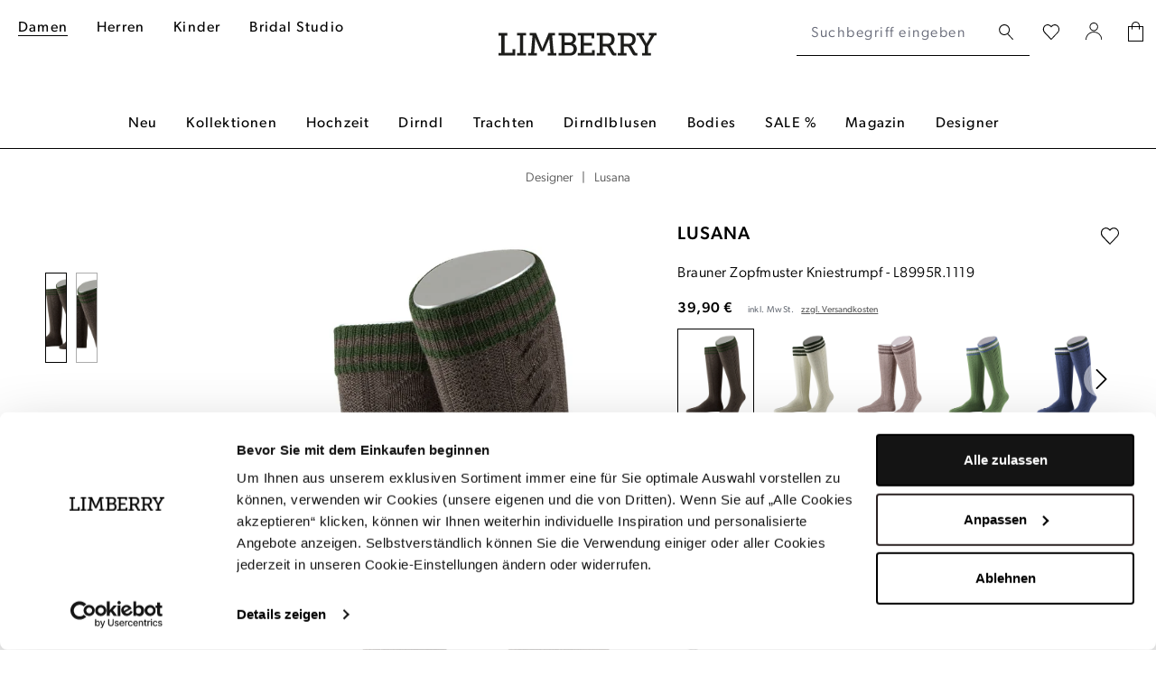

--- FILE ---
content_type: text/html; charset=UTF-8
request_url: https://www.limberry.de/lusana-brauner-zopfmuster-kniestrumpf-l8995r.1119-48-49
body_size: 35383
content:
<!DOCTYPE html>
<html lang="de-DE"
      itemscope="itemscope"
      itemtype="https://schema.org/WebPage">


    
                            
    <head>
                            
                                    <meta charset="utf-8">
            
                <meta name="viewport"
          content="width=device-width, initial-scale=1, shrink-to-fit=no, maximum-scale=5">

                            <meta name="author"
                      content="">
                <meta name="robots"
                      content="index,follow">
                <meta name="revisit-after"
                      content="15 days">
                <meta name="keywords"
                      content="">
                <meta name="description"
                      content="Brauner Zopfmuster Kniestrumpf von Lusana ✓ Handverlesene Styles ✓ schneller Versand ✓ Jetzt bei LIMBERRY entdecken! ❤">
            
                    
                        <meta property="og:type" content="product"/>
        
                    <meta property="og:site_name" content="LIMBERRY"/>
        
                    <meta property="og:url" content="https://www.limberry.de/lusana-brauner-zopfmuster-kniestrumpf-l8995r.1119-48-49"/>
        
                                    <meta property="og:title" content="Brauner Zopfmuster Kniestrumpf | Lusana"/>
                    
                                    <meta property="og:description" content="Brauner Zopfmuster Kniestrumpf von Lusana ✓ Handverlesene Styles ✓ schneller Versand ✓ Jetzt bei LIMBERRY entdecken! ❤"/>
                    
                                    <meta property="og:image" content="https://www.limberry.de/cdn-cgi/image/width=3000,quality=85,format=auto/media/9f/07/15/1636462914/ringel_socken_braun_lusana.jpg"/>
                    
                                    <meta property="product:brand" content="Lusana"/>
                    
                                
            <meta property="product:price:amount"
                  content="39.9"/>
            <meta property="product:price:currency"
                  content="EUR"/>
        
                    <meta property="product:product_link" content="https://www.limberry.de/lusana-brauner-zopfmuster-kniestrumpf-l8995r.1119-48-49"/>
        
                    <meta name="twitter:card" content="summary"/>
        
                    <meta name="twitter:site" content="LIMBERRY"/>
        
                                    <meta property="twitter:title" content="Brauner Zopfmuster Kniestrumpf | Lusana"/>
                    
                                    <meta property="twitter:description" content="Brauner Zopfmuster Kniestrumpf von Lusana ✓ Handverlesene Styles ✓ schneller Versand ✓ Jetzt bei LIMBERRY entdecken! ❤"/>
                    
                                    <meta property="twitter:image" content="https://www.limberry.de/cdn-cgi/image/width=3000,quality=85,format=auto/media/9f/07/15/1636462914/ringel_socken_braun_lusana.jpg"/>
                        
                            <meta itemprop="copyrightHolder"
                      content="LIMBERRY">
                <meta itemprop="copyrightYear"
                      content="">
                <meta itemprop="isFamilyFriendly"
                      content="false">
                <meta itemprop="image"
                      content="https://www.limberry.de/media/b5/40/54/1677581714/limberry-logo-webshop-2023.svg?ts=1677581714">
            
                                            <meta name="theme-color"
                      content="#fff">
                            
                                                    
            

                
                    <script type="application/ld+json">
            [{"@context":"https:\/\/schema.org\/","@type":"Product","name":"Brauner Zopfmuster Kniestrumpf","description":"Original \u00f6sterreichische Trachtenstr\u00fcmpfe von Lusana&nbsp;Hochwertige Kniestr\u00fcmpfe aus Merinoschurwolle mit handgezogenem ZopfmusterDunkelgr\u00fcnes Ringelmuster am Bund&nbsp;Hoher Tragekomfort&nbsp;Lange Haltbarkeit durch Fersen- und Spitzenverst\u00e4rkung\n\nR\u00fcckgabe\/Umtausch: Aus hygienischen Gr\u00fcnden ist eine R\u00fcckgabe nur bei unge\u00f6ffneter versiegelter Verpackung m\u00f6glich","sku":"lusana_noseason_socken+h_l8995r.1119_braun_48-49","mpn":"lusana_noseason_socken+h_l8995r.1119_braun_48-49","brand":{"@type":"Brand","name":"Lusana"},"image":["https:\/\/www.limberry.de\/cdn-cgi\/image\/width=3000,quality=85,format=auto\/media\/9f\/07\/15\/1636462914\/ringel_socken_braun_lusana.jpg","https:\/\/www.limberry.de\/cdn-cgi\/image\/width=3000,quality=85,format=auto\/media\/dc\/56\/76\/1636462913\/lusana_kniestruempfe_ringel_braun.jpg"],"offers":[{"@type":"Offer","availability":"https:\/\/schema.org\/OutOfStock","itemCondition":"https:\/\/schema.org\/NewCondition","priceCurrency":"EUR","priceValidUntil":"2026-01-29","url":"https:\/\/www.limberry.de\/lusana-brauner-zopfmuster-kniestrumpf-l8995r.1119-48-49","price":39.9,"hasMerchantReturnPolicy":{"@type":"MerchantReturnPolicy","applicableCountry":"DE","returnPolicyCategory":"https:\/\/schema.org\/MerchantReturnFiniteReturnWindow","merchantReturnDays":14,"returnMethod":"https:\/\/schema.org\/ReturnByMail","returnFees":"https:\/\/schema.org\/FreeReturn"},"shippingDetails":{"@type":"OfferShippingDetails","shippingRate":{"@type":"MonetaryAmount","value":7.99,"currency":"EUR"},"shippingDestination":{"@type":"DefinedRegion","addressCountry":"DE"},"deliveryTime":{"@type":"ShippingDeliveryTime","transitTime":{"@type":"QuantitativeValue","minValue":null,"maxValue":null,"unitCode":""}}}}]},{"@context":"https:\/\/schema.org","@type":"BreadcrumbList","itemListElement":[{"@type":"ListItem","position":1,"name":"Designer","item":"https:\/\/www.limberry.de\/designer\/"},{"@type":"ListItem","position":2,"name":"Lusana","item":"https:\/\/www.limberry.de\/designer\/lusana\/"}]},{"@context":"https:\/\/schema.org","@type":"Organization"},{"@context":"https:\/\/schema.org","@type":"Organization","name":"LIMBERRY","url":"https:\/\/www.limberry.de\/","logo":"https:\/\/www.limberry.de\/media\/b5\/40\/54\/1677581714\/limberry-logo-webshop-2023.svg","contactPoint":{"@type":"ContactPoint","phoneNumber":"+49 40 228 970 8000","contactType":"customer service","areaServed":"DE","availableLanguage":"German"},"sameAs":["https:\/\/www.instagram.com\/limberry.de\/","https:\/\/www.youtube.com\/channel\/UCo6_ohoUY3vAfs-C1oPzVbA","https:\/\/de-de.facebook.com\/LIMBERRY\/","https:\/\/www.pinterest.de\/limberry\/"]}]
        </script>
            


                    <link rel="icon" href="https://www.limberry.de/cdn-cgi/image/width=3000,quality=85,format=auto/media/ca/79/02/1642698925/favicon.png">
        
                                <link rel="apple-touch-icon"
                  href="https://www.limberry.de/cdn-cgi/image/width=3000,quality=85,format=auto/media/ca/79/02/1642698925/favicon.png">
                    
        <link rel="canonical" href="https://www.limberry.de/lusana-brauner-zopfmuster-kniestrumpf-l8995r.1119-40-41">
                    <title>Brauner Zopfmuster Kniestrumpf | Lusana</title>
    
                                                                                <link rel="stylesheet"
                      href="https://www.limberry.de/theme/2873d08fcb64fa65d8f27e71cbd86840/css/all.css?1769431719">
                                    

    
            <link rel="stylesheet" href="https://www.limberry.de/bundles/moorlfoundation/storefront/css/animate.css?1769431458">
    
    
            <script type="application/javascript">window.moorlAnimationZIndex = "9000";</script>
    
            <style>
            :root {
                --moorl-advanced-search-width: 600px;
            }
        </style>
    
    <link rel="stylesheet" href="https://use.typekit.net/gja5hlk.css">

                        
    <script>
        window.features = JSON.parse('\u007B\u0022V6_5_0_0\u0022\u003Atrue,\u0022v6.5.0.0\u0022\u003Atrue,\u0022V6_6_0_0\u0022\u003Atrue,\u0022v6.6.0.0\u0022\u003Atrue,\u0022V6_7_0_0\u0022\u003Atrue,\u0022v6.7.0.0\u0022\u003Atrue,\u0022V6_8_0_0\u0022\u003Afalse,\u0022v6.8.0.0\u0022\u003Afalse,\u0022DISABLE_VUE_COMPAT\u0022\u003Atrue,\u0022disable.vue.compat\u0022\u003Atrue,\u0022ACCESSIBILITY_TWEAKS\u0022\u003Atrue,\u0022accessibility.tweaks\u0022\u003Atrue,\u0022TELEMETRY_METRICS\u0022\u003Afalse,\u0022telemetry.metrics\u0022\u003Afalse,\u0022FLOW_EXECUTION_AFTER_BUSINESS_PROCESS\u0022\u003Afalse,\u0022flow.execution.after.business.process\u0022\u003Afalse,\u0022PERFORMANCE_TWEAKS\u0022\u003Afalse,\u0022performance.tweaks\u0022\u003Afalse,\u0022CACHE_CONTEXT_HASH_RULES_OPTIMIZATION\u0022\u003Afalse,\u0022cache.context.hash.rules.optimization\u0022\u003Afalse,\u0022DEFERRED_CART_ERRORS\u0022\u003Afalse,\u0022deferred.cart.errors\u0022\u003Afalse,\u0022PRODUCT_ANALYTICS\u0022\u003Afalse,\u0022product.analytics\u0022\u003Afalse\u007D');
    </script>
        

    <script>
        const cookieArr = document.cookie.split(";");
        const includedScript = document.getElementById('mcjs');

        cookieArr.forEach(cookie => {
            if (cookie.includes('jett-mc-ecom-js-snippet=1') && includedScript === null) {

                const connectedSiteEmbedUrls = JSON.parse('["https:\/\/chimpstatic.com\/mcjs-connected\/js\/users\/8b8f5e667bbbe70da25515213\/9807beef6641ea62a33b056fe.js"]');

                if (connectedSiteEmbedUrls.length === 0) {
                    return;
                }

                connectedSiteEmbedUrls.forEach((url, index) => {
                    let scriptTag = document.createElement('script');
                    scriptTag.setAttribute('type', 'text/javascript');
                    scriptTag.setAttribute('id', 'mcjs' + index);
                    scriptTag.setAttribute('src', url);
                    document.head.appendChild(scriptTag);
                });
            }
        })
    </script>

                    <!-- Jentis Loader -->
    
            <script>
  (function (sCDN, sCDNProject, sCDNWorkspace, sCDNVers) {
    if (
      window.localStorage !== null &&
      typeof window.localStorage === "object" &&
      typeof window.localStorage.getItem === "function" &&
      window.sessionStorage !== null &&
      typeof window.sessionStorage === "object" &&
      typeof window.sessionStorage.getItem === "function"
    ) {
      sCDNVers =
        window.sessionStorage.getItem("jts_preview_version") ||
        window.localStorage.getItem("jts_preview_version") ||
        sCDNVers;
    }
    window.jentis = window.jentis || {};
    window.jentis.config = window.jentis.config || {};
    window.jentis.config.frontend = window.jentis.config.frontend || {};
    window.jentis.config.frontend.cdnhost =
      sCDN + "/get/" + sCDNWorkspace + "/web/" + sCDNVers + "/";
    window.jentis.config.frontend.vers = sCDNVers;
    window.jentis.config.frontend.env = sCDNWorkspace;
    window.jentis.config.frontend.project = sCDNProject;
    window._jts = window._jts || [];
    var f = document.getElementsByTagName("script")[0];
    var j = document.createElement("script");
    j.async = true;
    j.src = window.jentis.config.frontend.cdnhost + "op8nuf.js";
    f.parentNode.insertBefore(j, f);
  })("https://qn49d3.limberry.de","limberry-de","live", "_");

  _jts.push({ track: "pageview" });
</script>
        <!-- END Jentis Loader -->

    	                                
                

            <script id="Cookiebot" src="https://consent.cookiebot.com/uc.js" data-cbid="f543ed08-6cd7-4818-8dcb-a7d3def45208" type="text/javascript" async></script><style data-shopstudio-pixelyourshop-hide-shopware-cookie-consent>.cookie-permission-container {display: none !important;}</style>
    
			<script>
			window.lastSeenProductId = '7b8158e28a224abbb42b2cc31da24516';
            window.lastSeenProductAddRoute = '/lastseen-product/add';
		</script>
	

                            
            
            
            

        
                                                <script>
                window.activeNavigationId = '3687c610bb014022a3da4c89a92b95d5';
                window.activeRoute = 'frontend.detail.page';
                window.activeRouteParameters = '\u007B\u0022_httpCache\u0022\u003Atrue,\u0022productId\u0022\u003A\u00227b8158e28a224abbb42b2cc31da24516\u0022\u007D';
                window.router = {
                    'frontend.cart.offcanvas': '/checkout/offcanvas',
                    'frontend.cookie.offcanvas': '/cookie/offcanvas',
                    'frontend.checkout.finish.page': '/checkout/finish',
                    'frontend.checkout.info': '/widgets/checkout/info',
                    'frontend.menu.offcanvas': '/widgets/menu/offcanvas',
                    'frontend.cms.page': '/widgets/cms',
                    'frontend.cms.navigation.page': '/widgets/cms/navigation',
                    'frontend.country.country-data': '/country/country-state-data',
                    'frontend.app-system.generate-token': '/app-system/Placeholder/generate-token',
                    'frontend.gateway.context': '/gateway/context',
                    'frontend.cookie.consent.offcanvas': '/cookie/consent-offcanvas',
                    'frontend.account.login.page': '/account/login',
                    };
                window.salesChannelId = '4085df8f578b4d748136144dd45b828b';
            </script>
        

        
    <script>
        window.router['widgets.swag.cmsExtensions.quickview'] = '/swag/cms-extensions/quickview';
        window.router['widgets.swag.cmsExtensions.quickview.variant'] = '/swag/cms-extensions/quickview/variant';
    </script>

    
                                <script>
                
                window.breakpoints = JSON.parse('\u007B\u0022xs\u0022\u003A0,\u0022sm\u0022\u003A576,\u0022md\u0022\u003A768,\u0022lg\u0022\u003A992,\u0022xl\u0022\u003A1200,\u0022xxl\u0022\u003A1400\u007D');
            </script>
        
                                    <script>
                    window.customerLoggedInState = 0;

                    window.wishlistEnabled = 1;
                </script>
                    
                        
                        
    <script>
        window.validationMessages = JSON.parse('\u007B\u0022required\u0022\u003A\u0022Die\u0020Eingabe\u0020darf\u0020nicht\u0020leer\u0020sein.\u0022,\u0022email\u0022\u003A\u0022Ung\\u00fcltige\u0020E\u002DMail\u002DAdresse.\u0020Die\u0020E\u002DMail\u0020ben\\u00f6tigt\u0020das\u0020Format\u0020\\\u0022nutzer\u0040beispiel.de\\\u0022.\u0022,\u0022confirmation\u0022\u003A\u0022Ihre\u0020Eingaben\u0020sind\u0020nicht\u0020identisch.\u0022,\u0022minLength\u0022\u003A\u0022Die\u0020Eingabe\u0020ist\u0020zu\u0020kurz.\u0022\u007D');
    </script>
        
                                                            <script>
                        window.themeJsPublicPath = 'https://www.limberry.de/theme/2873d08fcb64fa65d8f27e71cbd86840/js/';
                    </script>
                                            <script type="text/javascript" src="https://www.limberry.de/theme/2873d08fcb64fa65d8f27e71cbd86840/js/storefront/storefront.js?1769431719" defer></script>
                                            <script type="text/javascript" src="https://www.limberry.de/theme/2873d08fcb64fa65d8f27e71cbd86840/js/virtua-boost-products/virtua-boost-products.js?1769431719" defer></script>
                                            <script type="text/javascript" src="https://www.limberry.de/theme/2873d08fcb64fa65d8f27e71cbd86840/js/flink-size-charts/flink-size-charts.js?1769431719" defer></script>
                                            <script type="text/javascript" src="https://www.limberry.de/theme/2873d08fcb64fa65d8f27e71cbd86840/js/xanten-last-seen-product/xanten-last-seen-product.js?1769431719" defer></script>
                                            <script type="text/javascript" src="https://www.limberry.de/theme/2873d08fcb64fa65d8f27e71cbd86840/js/virtua-last-seen-gallery/virtua-last-seen-gallery.js?1769431719" defer></script>
                                            <script type="text/javascript" src="https://www.limberry.de/theme/2873d08fcb64fa65d8f27e71cbd86840/js/prems-one-page-checkout6/prems-one-page-checkout6.js?1769431719" defer></script>
                                            <script type="text/javascript" src="https://www.limberry.de/theme/2873d08fcb64fa65d8f27e71cbd86840/js/virtua-c-m-s-elements/virtua-c-m-s-elements.js?1769431719" defer></script>
                                            <script type="text/javascript" src="https://www.limberry.de/theme/2873d08fcb64fa65d8f27e71cbd86840/js/klarna-payment/klarna-payment.js?1769431719" defer></script>
                                            <script type="text/javascript" src="https://www.limberry.de/theme/2873d08fcb64fa65d8f27e71cbd86840/js/swag-cms-extensions/swag-cms-extensions.js?1769431719" defer></script>
                                            <script type="text/javascript" src="https://www.limberry.de/theme/2873d08fcb64fa65d8f27e71cbd86840/js/virtua-last-seen-category/virtua-last-seen-category.js?1769431719" defer></script>
                                            <script type="text/javascript" src="https://www.limberry.de/theme/2873d08fcb64fa65d8f27e71cbd86840/js/virtua-cookie-consent/virtua-cookie-consent.js?1769431719" defer></script>
                                            <script type="text/javascript" src="https://www.limberry.de/theme/2873d08fcb64fa65d8f27e71cbd86840/js/shop-studio-pixel-your-shop/shop-studio-pixel-your-shop.js?1769431719" defer></script>
                                            <script type="text/javascript" src="https://www.limberry.de/theme/2873d08fcb64fa65d8f27e71cbd86840/js/virtua-quick-filter/virtua-quick-filter.js?1769431719" defer></script>
                                            <script type="text/javascript" src="https://www.limberry.de/theme/2873d08fcb64fa65d8f27e71cbd86840/js/pluszwei-back-in-stock-reminder/pluszwei-back-in-stock-reminder.js?1769431719" defer></script>
                                            <script type="text/javascript" src="https://www.limberry.de/theme/2873d08fcb64fa65d8f27e71cbd86840/js/nds-filter-instant-delivery/nds-filter-instant-delivery.js?1769431719" defer></script>
                                            <script type="text/javascript" src="https://www.limberry.de/theme/2873d08fcb64fa65d8f27e71cbd86840/js/virtua-back-button/virtua-back-button.js?1769431719" defer></script>
                                            <script type="text/javascript" src="https://www.limberry.de/theme/2873d08fcb64fa65d8f27e71cbd86840/js/virtua-anker-link-plugin/virtua-anker-link-plugin.js?1769431719" defer></script>
                                            <script type="text/javascript" src="https://www.limberry.de/theme/2873d08fcb64fa65d8f27e71cbd86840/js/solid-product-videos/solid-product-videos.js?1769431719" defer></script>
                                            <script type="text/javascript" src="https://www.limberry.de/theme/2873d08fcb64fa65d8f27e71cbd86840/js/applifaction-google-maps-plugin/applifaction-google-maps-plugin.js?1769431719" defer></script>
                                            <script type="text/javascript" src="https://www.limberry.de/theme/2873d08fcb64fa65d8f27e71cbd86840/js/virtua-product-detail-data/virtua-product-detail-data.js?1769431719" defer></script>
                                            <script type="text/javascript" src="https://www.limberry.de/theme/2873d08fcb64fa65d8f27e71cbd86840/js/virtua-maximum-order-value/virtua-maximum-order-value.js?1769431719" defer></script>
                                            <script type="text/javascript" src="https://www.limberry.de/theme/2873d08fcb64fa65d8f27e71cbd86840/js/virtua-thumbnail-processor/virtua-thumbnail-processor.js?1769431719" defer></script>
                                            <script type="text/javascript" src="https://www.limberry.de/theme/2873d08fcb64fa65d8f27e71cbd86840/js/frosh-lazy-sizes/frosh-lazy-sizes.js?1769431719" defer></script>
                                            <script type="text/javascript" src="https://www.limberry.de/theme/2873d08fcb64fa65d8f27e71cbd86840/js/virtua-instant-delivery-filter-extension/virtua-instant-delivery-filter-extension.js?1769431719" defer></script>
                                            <script type="text/javascript" src="https://www.limberry.de/theme/2873d08fcb64fa65d8f27e71cbd86840/js/j-e-t-t-mc-ecommerce/j-e-t-t-mc-ecommerce.js?1769431719" defer></script>
                                            <script type="text/javascript" src="https://www.limberry.de/theme/2873d08fcb64fa65d8f27e71cbd86840/js/swag-pay-pal/swag-pay-pal.js?1769431719" defer></script>
                                            <script type="text/javascript" src="https://www.limberry.de/theme/2873d08fcb64fa65d8f27e71cbd86840/js/techd-care-instructions/techd-care-instructions.js?1769431719" defer></script>
                                            <script type="text/javascript" src="https://www.limberry.de/theme/2873d08fcb64fa65d8f27e71cbd86840/js/dvsn-return-shipment/dvsn-return-shipment.js?1769431719" defer></script>
                                            <script type="text/javascript" src="https://www.limberry.de/theme/2873d08fcb64fa65d8f27e71cbd86840/js/virtua-promo-shipment-return/virtua-promo-shipment-return.js?1769431719" defer></script>
                                            <script type="text/javascript" src="https://www.limberry.de/theme/2873d08fcb64fa65d8f27e71cbd86840/js/moorl-foundation/moorl-foundation.js?1769431719" defer></script>
                                            <script type="text/javascript" src="https://www.limberry.de/theme/2873d08fcb64fa65d8f27e71cbd86840/js/virtua-jentis-integration/virtua-jentis-integration.js?1769431719" defer></script>
                                            <script type="text/javascript" src="https://www.limberry.de/theme/2873d08fcb64fa65d8f27e71cbd86840/js/skynet-technologies-usa-allinoneaccessibility/skynet-technologies-usa-allinoneaccessibility.js?1769431719" defer></script>
                                            <script type="text/javascript" src="https://www.limberry.de/theme/2873d08fcb64fa65d8f27e71cbd86840/js/swag-custom-notification/swag-custom-notification.js?1769431719" defer></script>
                                            <script type="text/javascript" src="https://www.limberry.de/theme/2873d08fcb64fa65d8f27e71cbd86840/js/limberry-theme/limberry-theme.js?1769431719" defer></script>
                                                        

    
        </head>

        
                <body class="is-ctl-product is-act-index is-active-route-frontend-detail-page">

    
        
                                <noscript class="noscript-main">
                
    <div role="alert"
         aria-live="polite"
         class="alert alert-info d-flex align-items-center">

                                                                        
                                                                                                                                                            <span class="icon icon-info" aria-hidden="true">
                                        <svg xmlns="http://www.w3.org/2000/svg" xmlns:xlink="http://www.w3.org/1999/xlink" width="24" height="24" viewBox="0 0 24 24"><defs><path d="M12 7c.5523 0 1 .4477 1 1s-.4477 1-1 1-1-.4477-1-1 .4477-1 1-1zm1 9c0 .5523-.4477 1-1 1s-1-.4477-1-1v-5c0-.5523.4477-1 1-1s1 .4477 1 1v5zm11-4c0 6.6274-5.3726 12-12 12S0 18.6274 0 12 5.3726 0 12 0s12 5.3726 12 12zM12 2C6.4772 2 2 6.4772 2 12s4.4772 10 10 10 10-4.4772 10-10S17.5228 2 12 2z" id="icons-default-info" /></defs><use xlink:href="#icons-default-info" fill="#758CA3" fill-rule="evenodd" /></svg>
                    </span>
                                                        
                                    
                    <div class="alert-content-container">
                                                    
                                                            Um unseren Shop in vollem Umfang nutzen zu können, empfehlen wir Ihnen Javascript in Ihrem Browser zu aktivieren.
                                    
                                                                </div>
            </div>
            </noscript>
        

            <noscript>
        <iframe src="https://www.googletagmanager.com/ns.html?id=GTM-KSWGR65" height="0" width="0" style="display:none;visibility:hidden"></iframe>
    </noscript>

    
                
    
                        
    
    <header class="header-main" data-sticky-header="true">
        
                            <div class="container header-container with-nav">
                                <div class="row g-0 header-wrapper">
                            <div class="col-4 d-lg-none">
                    <div class="row g-0 header-actions-left">
                                                                            <div class="col-auto">
                                <button class="btn nav-main-toggle-btn header-actions-btn header-open-offcanvas"
                                        type="button"
                                        data-off-canvas-menu="true"
                                        aria-label="Menü">
                                                                                                                                                                                                                        <span class="icon icon-menu-icon" aria-hidden="true">
                                        <svg width="16" height="17" viewBox="0 0 16 17" fill="none" xmlns="http://www.w3.org/2000/svg">
<rect width="16" height="1" fill="black"/>
<rect y="7" width="16" height="1" fill="black"/>
<rect y="14" width="16" height="1" fill="black"/>
</svg>

                    </span>
                                                                        </button>

                                <button class="btn nav-main-toggle-btn header-actions-btn header-close-offcanvas"
                                        type="button"
                                        aria-label="Menü">
                                                                                                                                                                                    <span class="icon icon-close-icon" aria-hidden="true">
                                        <svg width="32" height="32" viewBox="0 0 32 32" fill="none" xmlns="http://www.w3.org/2000/svg">
<path d="M24.1473 23.8527L7.85303 8.14697" stroke="black" stroke-linecap="round" stroke-linejoin="round"/>
<path d="M7.8527 23.8527L24.147 8.14697" stroke="black" stroke-linecap="round" stroke-linejoin="round"/>
</svg>

                    </span>
                                                                        </button>
                            </div>
                        
                                                                            <div class="col-auto">
                                <button class="btn header-actions-btn search-toggle-btn js-search-toggle-btn collapsed"
                                        type="button"
                                        data-bs-toggle="collapse"
                                        data-bs-target="#searchCollapse"
                                        aria-expanded="false"
                                        aria-controls="searchCollapse"
                                        aria-label="Suchen">
                                                                                                                                            <span class="icon icon-search-icon" aria-hidden="true">
                                        <svg width="16" height="18" viewBox="0 0 16 18" fill="none" xmlns="http://www.w3.org/2000/svg">
<path d="M15.68 16.1728L10.29 10.3128C11.4029 9.23642 12.0566 7.77158 12.1145 6.22446C12.1724 4.67734 11.63 3.16773 10.6008 2.01119C9.57153 0.854658 8.13507 0.140741 6.59169 0.018687C5.04831 -0.103367 3.51749 0.37589 2.31925 1.35627C1.121 2.33665 0.348104 3.74225 0.162121 5.27924C-0.0238614 6.81623 0.39147 8.36562 1.32129 9.6035C2.25111 10.8414 3.62344 11.6719 5.15139 11.9215C6.67934 12.1711 8.24462 11.8204 9.52002 10.9428C9.53429 10.9705 9.55484 10.9944 9.58002 11.0128L15 16.8528C15.0444 16.9044 15.0998 16.9456 15.162 16.9733C15.2243 17.0009 15.2919 17.0144 15.36 17.0128C15.486 17.0158 15.6081 16.9691 15.7 16.8828C15.7456 16.835 15.7813 16.7786 15.8049 16.717C15.8286 16.6553 15.8399 16.5896 15.838 16.5236C15.8361 16.4576 15.8212 16.3926 15.7941 16.3324C15.767 16.2722 15.7282 16.2179 15.68 16.1728ZM1.19002 6.02277C1.19002 5.04573 1.47974 4.09063 2.02256 3.27825C2.56537 2.46587 3.33689 1.8327 4.23956 1.4588C5.14223 1.08491 6.1355 0.987079 7.09376 1.17769C8.05203 1.3683 8.93225 1.83879 9.62313 2.52966C10.314 3.22053 10.7845 4.10076 10.9751 5.05902C11.1657 6.01729 11.0679 7.01056 10.694 7.91323C10.3201 8.81589 9.68691 9.58742 8.87454 10.1302C8.06216 10.673 7.10706 10.9628 6.13002 10.9628C4.81985 10.9628 3.56334 10.4423 2.63691 9.51588C1.71048 8.58945 1.19002 7.33294 1.19002 6.02277Z" fill="black"/>
</svg>

                    </span>
                                    </button>
                            </div>
                                            </div>
                </div>

                <div class="col-5 d-none d-lg-block header-top-navigation">
                                            <div class="col-auto">
                                                                <div class="container">
        
                    
                                                                                                                                                                                                                                                                                                                                                                                                                                                                                                                                    
            
                                
                                                                                                                                                                                
            
                <nav class="navbar navbar-expand-lg main-navigation-menu"
                 id="main-navigation-menu"
                 itemscope="itemscope"
                 itemtype="https://schema.org/SiteNavigationElement"
                 data-navbar="true"
                 data-navbar-options="{&quot;pathIdList&quot;:[&quot;9ce4161e61144aada98f4f28ba11c072&quot;,&quot;4110ff48f7af4ffdbbceedf0f362399b&quot;]}"
                 aria-label="Hauptnavigation">
                <div class="collapse navbar-collapse" id="main_nav">
                    <ul class="navbar-nav main-navigation-menu-list flex-wrap">
                        
                        
                                                                                                                                                                                                                    
                                                                                                                    <li class="nav-item nav-item-4110ff48f7af4ffdbbceedf0f362399b ">
                                                                                            <a class="nav-link nav-item-4110ff48f7af4ffdbbceedf0f362399b-link root main-navigation-link p-2"
                                                   href="https://www.limberry.de/damen/"
                                                                                                                                                         itemprop="url"
                                                   title="Damen"
                                                >
                                                                                                            <span itemprop="name" class="main-navigation-link-text">Damen</span>
                                                                                                    </a>
                                            
                                                                                    </li>
                                                                    
                                                                                                                                                                                            
                                                                                                                    <li class="nav-item nav-item-0fd2e11c1041495bb89b9d86d692942d ">
                                                                                            <a class="nav-link nav-item-0fd2e11c1041495bb89b9d86d692942d-link root main-navigation-link p-2"
                                                   href="https://www.limberry.de/herren/"
                                                                                                                                                         itemprop="url"
                                                   title="Herren"
                                                >
                                                                                                            <span itemprop="name" class="main-navigation-link-text">Herren</span>
                                                                                                    </a>
                                            
                                                                                    </li>
                                                                    
                                                                                                                                                                                            
                                                                                                                    <li class="nav-item nav-item-d805c04d3e4f47bd86580f7d0b2e24d5 ">
                                                                                            <a class="nav-link nav-item-d805c04d3e4f47bd86580f7d0b2e24d5-link root main-navigation-link p-2"
                                                   href="https://www.limberry.de/kinder/"
                                                                                                                                                         itemprop="url"
                                                   title="Kinder"
                                                >
                                                                                                            <span itemprop="name" class="main-navigation-link-text">Kinder</span>
                                                                                                    </a>
                                            
                                                                                    </li>
                                                                    
                                                                                                                                                                                            
                                                                                                                    <li class="nav-item nav-item-2f68aec3943543cf91ffe274e1138f22 ">
                                                                                            <a class="nav-link nav-item-2f68aec3943543cf91ffe274e1138f22-link root main-navigation-link p-2"
                                                   href="https://www.limberry.de/bridal-studio/"
                                                                                                                                                         itemprop="url"
                                                   title="Bridal Studio"
                                                >
                                                                                                            <span itemprop="name" class="main-navigation-link-text">Bridal Studio</span>
                                                                                                    </a>
                                            
                                                                                    </li>
                                                                    
                                                                        </ul>
                </div>
            </nav>
        
    </div>
                                                    </div>
                                    </div>
            
                                        <div class="col-4 col-lg-2 header-logo-col pb-sm-2 my-3 m-lg-0">
                        <div class="header-logo-main text-center">
                    <a class="header-logo-main-link"
               href="/"
               title="Zur Startseite gehen">
                                    <picture class="header-logo-picture d-block m-auto">
                                                                                    <source srcset="https://www.limberry.de/media/83/19/03/1677581719/limberry-logo-webshop-2023-mobile.svg?ts=1677581719"
                                        media="(min-width: 768px) and (max-width: 991px)">
                                                    
                                                                                    <source srcset="https://www.limberry.de/media/83/19/03/1677581719/limberry-logo-webshop-2023-mobile.svg?ts=1677581719"
                                        media="(max-width: 767px)">
                                                    
                                                                                    <img src="https://www.limberry.de/media/b5/40/54/1677581714/limberry-logo-webshop-2023.svg?ts=1677581714"
                                     alt="Zur Startseite gehen"
                                     class="img-fluid header-logo-main-img">
                                                                        </picture>
                            </a>
            </div>
                </div>
            
                                        <div class="col-12 col-lg-auto order-2 order-lg-1 header-search-col">
                    
    <div class="collapse"
         id="searchCollapse">
        <div class="header-search">
            <form action="/search"
                  method="get"
                  data-search-widget="true"
                  data-url="/suggest?search="
                  class="header-search-form">
                                                    <div class="input-group">
                                                                            <input
                                    type="search"
                                    id="header-main-search-input"
                                    name="search"
                                    class="form-control header-search-input"
                                    autocomplete="off"
                                    autocapitalize="off"
                                    placeholder="Suchbegriff eingeben ..."
                                    aria-label="Suchbegriff eingeben ..."
                                    role="combobox"
                                    aria-autocomplete="list"
                                    aria-controls="search-suggest-listbox"
                                    aria-expanded="false"
                                    aria-describedby="search-suggest-result-info"
                                    value="">
                        
                                                                            <div class="input-group-append">
                                <button type="submit"
                                        class="btn header-search-btn"
                                        aria-label="Suchen">
                                    <span class="header-search-icon">
                                                                                                                                                <span class="icon icon-search-icon" aria-hidden="true">
                                        <svg width="16" height="18" viewBox="0 0 16 18" fill="none" xmlns="http://www.w3.org/2000/svg">
<path d="M15.68 16.1728L10.29 10.3128C11.4029 9.23642 12.0566 7.77158 12.1145 6.22446C12.1724 4.67734 11.63 3.16773 10.6008 2.01119C9.57153 0.854658 8.13507 0.140741 6.59169 0.018687C5.04831 -0.103367 3.51749 0.37589 2.31925 1.35627C1.121 2.33665 0.348104 3.74225 0.162121 5.27924C-0.0238614 6.81623 0.39147 8.36562 1.32129 9.6035C2.25111 10.8414 3.62344 11.6719 5.15139 11.9215C6.67934 12.1711 8.24462 11.8204 9.52002 10.9428C9.53429 10.9705 9.55484 10.9944 9.58002 11.0128L15 16.8528C15.0444 16.9044 15.0998 16.9456 15.162 16.9733C15.2243 17.0009 15.2919 17.0144 15.36 17.0128C15.486 17.0158 15.6081 16.9691 15.7 16.8828C15.7456 16.835 15.7813 16.7786 15.8049 16.717C15.8286 16.6553 15.8399 16.5896 15.838 16.5236C15.8361 16.4576 15.8212 16.3926 15.7941 16.3324C15.767 16.2722 15.7282 16.2179 15.68 16.1728ZM1.19002 6.02277C1.19002 5.04573 1.47974 4.09063 2.02256 3.27825C2.56537 2.46587 3.33689 1.8327 4.23956 1.4588C5.14223 1.08491 6.1355 0.987079 7.09376 1.17769C8.05203 1.3683 8.93225 1.83879 9.62313 2.52966C10.314 3.22053 10.7845 4.10076 10.9751 5.05902C11.1657 6.01729 11.0679 7.01056 10.694 7.91323C10.3201 8.81589 9.68691 9.58742 8.87454 10.1302C8.06216 10.673 7.10706 10.9628 6.13002 10.9628C4.81985 10.9628 3.56334 10.4423 2.63691 9.51588C1.71048 8.58945 1.19002 7.33294 1.19002 6.02277Z" fill="black"/>
</svg>

                    </span>
                                        </span>
                                </button>

                                                                                                    <button class="btn header-close-btn js-search-close-btn d-none"
                                            type="button"
                                            aria-label="Die Dropdown-Suche schließen">
                                    <span class="header-close-icon">
                                                                                                                                                <span class="icon icon-x" aria-hidden="true">
                                        <svg xmlns="http://www.w3.org/2000/svg" xmlns:xlink="http://www.w3.org/1999/xlink" width="24" height="24" viewBox="0 0 24 24"><defs><path d="m10.5858 12-7.293-7.2929c-.3904-.3905-.3904-1.0237 0-1.4142.3906-.3905 1.0238-.3905 1.4143 0L12 10.5858l7.2929-7.293c.3905-.3904 1.0237-.3904 1.4142 0 .3905.3906.3905 1.0238 0 1.4143L13.4142 12l7.293 7.2929c.3904.3905.3904 1.0237 0 1.4142-.3906.3905-1.0238.3905-1.4143 0L12 13.4142l-7.2929 7.293c-.3905.3904-1.0237.3904-1.4142 0-.3905-.3906-.3905-1.0238 0-1.4143L10.5858 12z" id="icons-default-x" /></defs><use xlink:href="#icons-default-x" fill="#758CA3" fill-rule="evenodd" /></svg>
                    </span>
                                        </span>
                                    </button>
                                                            </div>
                                            </div>
                            </form>
        </div>
    </div>
                </div>
            
                            <div class="col-4 col-lg-auto order-1 order-lg-2 header-actions-col">
                    <div class="row g-0 header-actions-right">
                                                                                                                <div class="col-auto">
                                    <div class="header-wishlist">
                                        <a class="btn header-wishlist-btn header-actions-btn"
                                           href="/wishlist"
                                           title="Wunschliste"
                                           aria-labelledby="wishlist-basket-live-area"
                                        >
                                                <span class="header-wishlist-icon">
                                                                                                                <span class="icon icon-wishlist-white" aria-hidden="true">
                                        <svg width="20" height="18" viewBox="0 0 20 18" fill="none" xmlns="http://www.w3.org/2000/svg">
<path d="M17.2898 1.33C16.4011 0.492036 15.2212 0.032951 13.9998 0.0500002H13.3598C12.1481 0.195142 11.0313 0.778448 10.2198 1.69L9.98982 1.92L9.40982 1.37C8.51227 0.509804 7.32286 0.0204678 6.07982 0C5.62649 0.000656404 5.17547 0.0646077 4.73982 0.190001C3.81212 0.421284 2.96873 0.91017 2.30697 1.60024C1.64521 2.29031 1.19207 3.15343 0.999825 4.09C0.909825 4.41 0.879824 4.74 0.819824 5.09V5.87C0.825454 5.92319 0.825454 5.97682 0.819824 6.03C0.947143 7.26795 1.48176 8.42863 2.33982 9.33C4.67316 11.7967 7.00649 14.26 9.33982 16.72C9.40393 16.8149 9.49033 16.8926 9.59145 16.9463C9.69257 17 9.80532 17.0281 9.91982 17.0281C10.0343 17.0281 10.1471 17 10.2482 16.9463C10.3493 16.8926 10.4357 16.8149 10.4998 16.72C12.8265 14.26 15.1598 11.7967 17.4998 9.33C18.0154 8.79085 18.4179 8.15396 18.6835 7.45685C18.9491 6.75974 19.0725 6.01651 19.0464 5.27097C19.0203 4.52543 18.8453 3.79265 18.5316 3.11581C18.2179 2.43898 17.7719 1.83178 17.2198 1.33H17.2898ZM18.0898 5.93C17.9899 6.94238 17.5492 7.89083 16.8398 8.62L11.7098 14.04L9.99982 15.85L8.17982 13.94C6.49983 12.1733 4.83316 10.4 3.17982 8.62C2.46429 7.88301 2.02309 6.92296 1.92982 5.9C1.92982 5.84 1.92982 5.78 1.92982 5.74V5.17C1.92982 5.09 1.92982 5.01 1.92982 4.93C1.92982 4.85 1.98982 4.53 2.02982 4.37C2.17429 3.61148 2.52952 2.90899 3.0548 2.34304C3.58008 1.77708 4.25416 1.37054 4.99982 1.17C5.35501 1.07242 5.72149 1.02199 6.08982 1.02C7.09523 1.04283 8.05249 1.45513 8.75982 2.17L9.12982 2.51L9.31982 2.7L10.0498 3.39L10.7298 2.66L10.7998 2.6L10.9698 2.42C11.6143 1.67919 12.5139 1.20797 13.4898 1.1H14.0198C14.9826 1.08815 15.9132 1.44608 16.6198 2.1C17.1568 2.57152 17.5712 3.16648 17.8273 3.83366C18.0834 4.50085 18.1735 5.22027 18.0898 5.93Z" fill="black"/>
</svg>

                    </span>
                                                                                                                    <span class="icon icon-wishlist-black icon-wishlist-changed" aria-hidden="true">
                                        <svg width="20" height="18" viewBox="0 0 20 18" fill="none" xmlns="http://www.w3.org/2000/svg">
<path d="M17.2898 2.1601C16.4023 1.32031 15.2215 0.860928 13.9998 0.8801H13.3598C12.1481 1.02524 11.0313 1.60855 10.2198 2.5201L9.98982 2.7501L9.40982 2.2001C8.51172 1.34075 7.32265 0.851551 6.07982 0.8301C5.62635 0.828733 5.17504 0.892725 4.73982 1.0201C3.81212 1.25138 2.96873 1.74027 2.30697 2.43034C1.64521 3.12041 1.19207 3.98353 0.999825 4.9201C0.922713 5.25012 0.862633 5.5839 0.819824 5.9201V6.7001C0.829834 6.75296 0.829834 6.80724 0.819824 6.8601C0.947143 8.09805 1.48176 9.25873 2.33982 10.1601C4.67316 12.6268 7.00649 15.0901 9.33982 17.5501C9.39117 17.6304 9.45837 17.6993 9.5373 17.7527C9.61624 17.8061 9.70525 17.8429 9.79887 17.8606C9.8925 17.8784 9.98877 17.8769 10.0818 17.8562C10.1748 17.8355 10.2626 17.796 10.3398 17.7401C10.415 17.6898 10.4796 17.6253 10.5298 17.5501L17.5298 10.1601C18.553 9.08833 19.1087 7.65418 19.075 6.17284C19.0412 4.6915 18.4207 3.28416 17.3498 2.2601L17.2498 2.1601H17.2898Z" fill="black"/>
</svg>

                    </span>
        </span>
        <span class="badge badge-primary header-wishlist-badge"
          id="wishlist-basket"
          data-wishlist-storage="true"
          data-wishlist-storage-options="{&quot;listPath&quot;:&quot;\/wishlist\/list&quot;,&quot;mergePath&quot;:&quot;\/wishlist\/merge&quot;,&quot;tokenMergePath&quot;:&quot;\/wishlist\/merge&quot;,&quot;pageletPath&quot;:&quot;\/wishlist\/merge\/pagelet&quot;,&quot;tokenPageletPath&quot;:&quot;\/wishlist\/merge\/pagelet&quot;}"
          data-wishlist-widget="true"
    ></span>
                                        </a>
                                    </div>
                                </div>
                                                    
                                                                            <div class="col-auto d-none d-lg-block">
                                <div class="account-menu">
                                        <div class="dropdown">
            <button class="btn account-menu-btn header-actions-btn"
            type="button"
            id="accountWidget"
            data-account-menu="true"
            data-bs-toggle="dropdown"
            aria-haspopup="true"
            aria-expanded="false"
            aria-label="Ihr Konto"
            title="Ihr Konto">
                                                                                                                <span class="icon icon-account" aria-hidden="true">
                                        <svg width="19" height="20" viewBox="0 0 19 20" fill="none" xmlns="http://www.w3.org/2000/svg">
<g clip-path="url(#clip0)">
<path d="M9.14388 9.4102C6.56939 9.4102 4.43878 7.32398 4.43878 4.7051C4.43878 2.08622 6.56939 0 9.14388 0C11.7184 0 13.849 2.08622 13.849 4.7051C13.849 7.32398 11.7184 9.4102 9.14388 9.4102ZM9.14388 0.887755C7.05766 0.887755 5.32654 2.61888 5.32654 4.7051C5.32654 6.79133 7.05766 8.52245 9.14388 8.52245C11.2301 8.52245 12.9612 6.79133 12.9612 4.7051C12.9612 2.61888 11.2301 0.887755 9.14388 0.887755Z" fill="black"/>
<path d="M18.2878 19.2199H17.4C17.4 14.648 13.7158 10.9638 9.14388 10.9638C4.57194 10.9638 0.887755 14.6923 0.887755 19.2199H0C0 14.2041 4.08367 10.076 9.14388 10.076C14.2041 10.076 18.2878 14.2041 18.2878 19.2199Z" fill="black"/>
</g>
<defs>
<clipPath id="clip0">
<rect width="18.2878" height="19.2199" fill="white"/>
</clipPath>
</defs>
</svg>

                    </span>
        </button>

                    <div class="dropdown-menu dropdown-menu-end account-menu-dropdown js-account-menu-dropdown"
                 aria-labelledby="accountWidget">
                

    
                                <button class="btn btn-light btn-block offcanvas-close js-offcanvas-close sticky-top">
                                                                                                                                                            <span class="icon icon-close-icon" aria-hidden="true">
                                        <svg width="32" height="32" viewBox="0 0 32 32" fill="none" xmlns="http://www.w3.org/2000/svg">
<path d="M24.1473 23.8527L7.85303 8.14697" stroke="black" stroke-linecap="round" stroke-linejoin="round"/>
<path d="M7.8527 23.8527L24.147 8.14697" stroke="black" stroke-linecap="round" stroke-linejoin="round"/>
</svg>

                    </span>
                    
                                                <span class="offcanvas-cart-text">
                    Menü schließen
                </span>
                            </button>
            
                        <div class="offcanvas-body">
                <div class="account-menu">
                                    <div class="dropdown-header account-menu-header">
                    Ihr Konto
                </div>
                    
                                    <div class="account-menu-login">
                                            <a href="/account/login"
                           title="Anmelden"
                           class="btn btn-primary account-menu-login-button">
                            Anmelden
                        </a>
                    
                                            <div class="account-menu-register">
                            oder
                            <a href="/account/login"
                               title="Registrieren">
                                registrieren
                            </a>
                        </div>
                                    </div>
                    
                    <div class="account-menu-links">
                    <div class="header-account-menu">
        <div class="card account-menu-inner">
                                        
                                                <nav class="list-group list-group-flush account-aside-list-group">
                                                                                        <a href="/account"
                                   title="Übersicht"
                                   class="list-group-item list-group-item-action account-aside-item"
                                   >
                                    Übersicht
                                </a>
                            
                                                            <a href="/account/profile"
                                   title="Persönliches Profil"
                                   class="list-group-item list-group-item-action account-aside-item"
                                   >
                                    Persönliches Profil
                                </a>
                            
                                                                                                                            <a href="/account/address"
                                   title="Adressen"
                                   class="list-group-item list-group-item-action account-aside-item"
                                   >
                                    Adressen
                                </a>
                            
                                                            <a href="/account/order"
                                   title="Bestellungen"
                                   class="list-group-item list-group-item-action account-aside-item"
                                   >
                                    Bestellungen
                                </a>
                                                    

            <a href="/dvsn/return-shipment/list"
           title="Rücksendungen"
           class="list-group-item list-group-item-action account-aside-item">
            Rücksendungen
        </a>
                        </nav>
                            
                                                </div>
    </div>
            </div>
            </div>
        </div>
    
                </div>
            </div>
                                </div>
                            </div>
                        
                                                                            <div class="col-auto">
                                <div class="header-cart"
                                     data-off-canvas-cart="true">
                                    <a class="btn header-cart-btn header-actions-btn"
                                       href="/checkout/cart"
                                       data-cart-widget="true"
                                       title="Warenkorb"
                                       aria-labelledby="cart-widget-aria-label"
                                       aria-haspopup="true"
                                    >
                                            <span class="header-cart-icon">
                                                                                                                <span class="icon icon-basket" aria-hidden="true">
                                        <svg width="17" height="22" viewBox="0 0 17 22" fill="none" xmlns="http://www.w3.org/2000/svg">
<path d="M13.14 4.93756H13V4.49756C13.0155 3.56493 12.7329 2.6517 12.1933 1.89086C11.6537 1.13002 10.8853 0.561315 10 0.26756C9.3403 0.0287285 8.63373 -0.0518236 7.93721 0.0323924C7.24068 0.116608 6.57367 0.363238 5.9899 0.752415C5.40614 1.14159 4.92194 1.66244 4.5763 2.27299C4.23067 2.88355 4.03327 3.56675 4 4.26756V4.93756H0V21.9376H17V4.93756H13.14ZM5 4.29756C5.02889 3.72197 5.19907 3.16235 5.49551 2.66812C5.79195 2.17388 6.20552 1.76025 6.69971 1.46374C7.19389 1.16722 7.75349 0.99696 8.32907 0.967978C8.90466 0.938996 9.47853 1.05219 10 1.29756C10.601 1.5522 11.1123 1.98036 11.4686 2.52726C11.8249 3.07416 12.0099 3.71492 12 4.36756V4.93756H5V4.29756ZM16 20.9376H1V5.93756H4V8.19756C4 8.33017 4.05268 8.45734 4.14645 8.55111C4.24021 8.64488 4.36739 8.69756 4.5 8.69756C4.63261 8.69756 4.75979 8.64488 4.85355 8.55111C4.94732 8.45734 5 8.33017 5 8.19756V5.93756H12V8.19756C12 8.33017 12.0527 8.45734 12.1464 8.55111C12.2402 8.64488 12.3674 8.69756 12.5 8.69756C12.6326 8.69756 12.7598 8.64488 12.8536 8.55111C12.9473 8.45734 13 8.33017 13 8.19756V5.93756H16V20.9376Z" fill="black"/>
</svg>

                    </span>
                </span>
                                    </a>
                                </div>
                            </div>
                                            </div>
                </div>
                    </div>

                                    <div class="row g-0 bottom-nav-content">
                                            <div class="col-12">
                                <div class="bottom-navigation"
         data-flyout-menu="true">
                    <div class="container">
                                                                            
                                                                                                                                                                                                                                                                                                                                                                                                                                                                                                                                                                                                                                                                                                                                                                                                                                                                                                                                                                                                                                                                                                                                                                                                                                                                                                                                                                                                                                                                    
                                            
                                                                                                
                                                                                            
                                                                                <nav class="nav main-navigation-menu navbar-expand-lg"
                                 itemscope="itemscope"
                                 itemtype="https://schema.org/SiteNavigationElement"
                                 data-navbar="true"
                                 data-navbar-options="{&quot;pathIdList&quot;:[&quot;9ce4161e61144aada98f4f28ba11c072&quot;]}"
                                 aria-label="Hauptnavigation">
                                <ul class="navbar-nav">
                                                                                                                                                                                                                                                        
                                                                                                                                                                        <li class="nav-item nav-item-17a24617e0c74b948966f06b4cd43b38">
                                                                                                    <a class="nav-link main-navigation-link"
                                                                                                              href="https://www.limberry.de/damen/neu/"
                                                       itemprop="url"
                                                                                                               title="Neu">
                                                        <div class="main-navigation-link-text">
                                                            <span itemprop="name">Neu</span>
                                                        </div>
                                                    </a>
                                                

                                                                                                </li>
                                                                                                                                                                                                                                                                                                                                                                                
                                                                                                                                                                        <li class="nav-item nav-item-d5a3ca0c3c62415fbd86178e3162878e">
                                                                                                    <a class="nav-link main-navigation-link"
                                                                                                              href="https://www.limberry.de/designer/limberry/"
                                                       itemprop="url"
                                                                                                               title="Kollektionen">
                                                        <div class="main-navigation-link-text">
                                                            <span itemprop="name">Kollektionen</span>
                                                        </div>
                                                    </a>
                                                

                                                                                                </li>
                                                                                                                                                                                                                                                                                                                                                                                
                                                                                                                                                                        <li class="nav-item nav-item-ab1dfc08d6ae431ab97f9871c553966c">
                                                                                                    <a class="nav-link main-navigation-link"
                                                                                                              href="https://www.limberry.de/damen/hochzeit/"
                                                       itemprop="url"
                                                                                                               title="Hochzeit">
                                                        <div class="main-navigation-link-text">
                                                            <span itemprop="name">Hochzeit</span>
                                                        </div>
                                                    </a>
                                                

                                                                                                </li>
                                                                                                                                                                                                                                                                                                                                                                                
                                                                                                                                                                        <li class="nav-item nav-item-7aaa176d8c52429bbe38bf5091e48dbb">
                                                                                                    <a class="nav-link main-navigation-link"
                                                                                                              href="https://www.limberry.de/damen/trachten/dirndl/"
                                                       itemprop="url"
                                                                                                               title="Dirndl">
                                                        <div class="main-navigation-link-text">
                                                            <span itemprop="name">Dirndl</span>
                                                        </div>
                                                    </a>
                                                

                                                                                                </li>
                                                                                                                                                                                                                                                                                                                                                                                
                                                                                                                                                                        <li class="nav-item nav-item-36a726951b2047a9bb853b6995acc7d3">
                                                                                                    <a class="nav-link main-navigation-link"
                                                       data-bs-toggle="dropdown"                                                       href="https://www.limberry.de/damen/trachten/"
                                                       itemprop="url"
                                                                                                               title="Trachten">
                                                        <div class="main-navigation-link-text">
                                                            <span itemprop="name">Trachten</span>
                                                        </div>
                                                    </a>
                                                

                                                                                                                                                            <div class="navigation-flyouts dropdown-menu w-100 p-0">
                                                            <div class="navigation-flyout">
                                                                <div class="container">
                                                                            
    
            <div class="row navigation-flyout-content">
                            <div class="col categories-wrapper">
                                                        
    <div class="navigation-flyout-categories level-0">
                                                                                                                                        <div class="navigation-flyout-col folder">
                                                                                                                                                <div class="nav-item navigation-flyout-folder"
                                        title="Kategorien">
                                        <span itemprop="name">Kategorien</span>
                                    </div>
                                        
    <div class="navigation-flyout-categories level-1">
                                            
                            <div class="navigation-flyout-col wrapper">
                                                                                                                                            <div class="navigation-flyout-col">
                                                                                                                                    <a class="nav-item navigation-flyout-link"
                                    href="https://www.limberry.de/damen/trachten/dirndl/"
                                    itemprop="url"
                                                                        title="Dirndl">
                                        <span itemprop="name">Dirndl</span>
                                    </a>
                                                                                    </div>
                                                                                                                                            <div class="navigation-flyout-col">
                                                                                                                                    <a class="nav-item navigation-flyout-link"
                                    href="https://www.limberry.de/damen/trachten/dirndlblusen/"
                                    itemprop="url"
                                                                        title="Dirndlblusen">
                                        <span itemprop="name">Dirndlblusen</span>
                                    </a>
                                                                                    </div>
                                                                                                                                            <div class="navigation-flyout-col">
                                                                                                                                    <a class="nav-item navigation-flyout-link"
                                    href="https://www.limberry.de/damen/trachten/trachtenbodies/"
                                    itemprop="url"
                                                                        title="Trachtenbodies">
                                        <span itemprop="name">Trachtenbodies</span>
                                    </a>
                                                                                    </div>
                                                                                                                                            <div class="navigation-flyout-col">
                                                                                                                                    <a class="nav-item navigation-flyout-link"
                                    href="https://www.limberry.de/damen/trachten/trachtenjanker/"
                                    itemprop="url"
                                                                        title="Trachtenjanker">
                                        <span itemprop="name">Trachtenjanker</span>
                                    </a>
                                                                                    </div>
                                                                                                                                            <div class="navigation-flyout-col">
                                                                                                                                    <a class="nav-item navigation-flyout-link"
                                    href="https://www.limberry.de/damen/trachten/dirndlschuerzen/"
                                    itemprop="url"
                                                                        title="Dirndlschürzen">
                                        <span itemprop="name">Dirndlschürzen</span>
                                    </a>
                                                                                    </div>
                                                                                                                                            <div class="navigation-flyout-col">
                                                                                                                                    <a class="nav-item navigation-flyout-link"
                                    href="https://www.limberry.de/damen/trachten/trachtenmieder/"
                                    itemprop="url"
                                                                        title="Trachtenmieder">
                                        <span itemprop="name">Trachtenmieder</span>
                                    </a>
                                                                                    </div>
                                                                                                                                            <div class="navigation-flyout-col">
                                                                                                                                    <a class="nav-item navigation-flyout-link"
                                    href="https://www.limberry.de/damen/trachten/trachtenroecke/"
                                    itemprop="url"
                                                                        title="Trachtenröcke">
                                        <span itemprop="name">Trachtenröcke</span>
                                    </a>
                                                                                    </div>
                                    </div>
            
                            <div class="navigation-flyout-col wrapper">
                                                                                                                                            <div class="navigation-flyout-col">
                                                                                                                                    <a class="nav-item navigation-flyout-link"
                                    href="https://www.limberry.de/damen/trachten/accessoires/"
                                    itemprop="url"
                                                                        title="Accessoires">
                                        <span itemprop="name">Accessoires</span>
                                    </a>
                                                                                    </div>
                                                                                                                                            <div class="navigation-flyout-col">
                                                                                                                                    <a class="nav-item navigation-flyout-link"
                                    href="https://www.limberry.de/damen/trachten/trachtenstrick/"
                                    itemprop="url"
                                                                        title="Trachtenstrick">
                                        <span itemprop="name">Trachtenstrick</span>
                                    </a>
                                                                                    </div>
                                                                                                                                            <div class="navigation-flyout-col">
                                                                                                                                    <a class="nav-item navigation-flyout-link"
                                    href="https://www.limberry.de/damen/trachten/socken-strumpfhosen/"
                                    itemprop="url"
                                                                        title="Socken &amp; Strumpfhosen">
                                        <span itemprop="name">Socken &amp; Strumpfhosen</span>
                                    </a>
                                                                                    </div>
                                                                                                                                            <div class="navigation-flyout-col">
                                                                                                                                    <a class="nav-item navigation-flyout-link"
                                    href="https://www.limberry.de/damen/trachten/trachtenschuhe/"
                                    itemprop="url"
                                                                        title="Trachtenschuhe ">
                                        <span itemprop="name">Trachtenschuhe </span>
                                    </a>
                                                                                    </div>
                                                                                                                                            <div class="navigation-flyout-col">
                                                                                                                                    <a class="nav-item navigation-flyout-link"
                                    href="https://www.limberry.de/damen/trachten/trachtenblusen/"
                                    itemprop="url"
                                                                        title="Trachtenblusen">
                                        <span itemprop="name">Trachtenblusen</span>
                                    </a>
                                                                                    </div>
                                                                                                                                            <div class="navigation-flyout-col">
                                                                                                                                    <a class="nav-item navigation-flyout-link"
                                    href="https://www.limberry.de/service/gutscheine/"
                                    itemprop="url"
                                                                        title="Gutscheine">
                                        <span itemprop="name">Gutscheine</span>
                                    </a>
                                                                                    </div>
                                                                                                                                            <div class="navigation-flyout-col">
                                                                                                                                    <a class="nav-item navigation-flyout-link"
                                    href="https://www.limberry.de/damen/trachten/dirndl-bh/"
                                    itemprop="url"
                                                                        title="Dirndl BH">
                                        <span itemprop="name">Dirndl BH</span>
                                    </a>
                                                                                    </div>
                                    </div>
                        </div>
                                                                                                        </div>
                                                                                                                                                <div class="navigation-flyout-col folder">
                                                                                                                                                <div class="nav-item navigation-flyout-folder"
                                        title="Shop by Designer">
                                        <span itemprop="name">Shop by Designer</span>
                                    </div>
                                        
    <div class="navigation-flyout-categories level-1">
                                            
                            <div class="navigation-flyout-col wrapper">
                                                                                                                                            <div class="navigation-flyout-col">
                                                                                                                                    <a class="nav-item navigation-flyout-link"
                                    href="https://www.limberry.de/designer/limberry/"
                                    itemprop="url"
                                                                        title="Limberry">
                                        <span itemprop="name">Limberry</span>
                                    </a>
                                                                                    </div>
                                                                                                                                            <div class="navigation-flyout-col">
                                                                                                                                    <a class="nav-item navigation-flyout-link"
                                    href="https://www.limberry.de/designer/gottseidank/"
                                    itemprop="url"
                                                                        title="Gottseidank">
                                        <span itemprop="name">Gottseidank</span>
                                    </a>
                                                                                    </div>
                                                                                                                                            <div class="navigation-flyout-col">
                                                                                                                                    <a class="nav-item navigation-flyout-link"
                                    href="https://www.limberry.de/designer/cocovero/"
                                    itemprop="url"
                                                                        title="CocoVero">
                                        <span itemprop="name">CocoVero</span>
                                    </a>
                                                                                    </div>
                                                                                                                                            <div class="navigation-flyout-col">
                                                                                                                                    <a class="nav-item navigation-flyout-link"
                                    href="https://www.limberry.de/designer/kinga-mathe/"
                                    itemprop="url"
                                                                        title="Kinga Mathe">
                                        <span itemprop="name">Kinga Mathe</span>
                                    </a>
                                                                                    </div>
                                                                                                                                            <div class="navigation-flyout-col">
                                                                                                                                    <a class="nav-item navigation-flyout-link"
                                    href="https://www.limberry.de/designer/alpenherz/"
                                    itemprop="url"
                                                                        title="AlpenHerz">
                                        <span itemprop="name">AlpenHerz</span>
                                    </a>
                                                                                    </div>
                                                                                                                                            <div class="navigation-flyout-col">
                                                                                                                                    <a class="nav-item navigation-flyout-link"
                                    href="https://www.limberry.de/designer/julia-trentini/"
                                    itemprop="url"
                                                                        title="Julia Trentini">
                                        <span itemprop="name">Julia Trentini</span>
                                    </a>
                                                                                    </div>
                                    </div>
            
                        </div>
                                                                                                        </div>
                                                                                                                                                <div class="navigation-flyout-col folder">
                                                                                                                                                <div class="nav-item navigation-flyout-folder"
                                        title="Inspiration">
                                        <span itemprop="name">Inspiration</span>
                                    </div>
                                        
    <div class="navigation-flyout-categories level-1">
                                            
                            <div class="navigation-flyout-col wrapper">
                                                                                                                                            <div class="navigation-flyout-col">
                                                                                                                                    <a class="nav-item navigation-flyout-link"
                                    href="https://www.limberry.de/designer/limberry/vibrant-valencia/"
                                    itemprop="url"
                                                                        title="Vibrant Valencia">
                                        <span itemprop="name">Vibrant Valencia</span>
                                    </a>
                                                                                    </div>
                                                                                                                                            <div class="navigation-flyout-col">
                                                                                                                                    <a class="nav-item navigation-flyout-link"
                                    href="https://www.limberry.de/designer/limberry/icons/"
                                    itemprop="url"
                                                                        title="Icons">
                                        <span itemprop="name">Icons</span>
                                    </a>
                                                                                    </div>
                                                                                                                                            <div class="navigation-flyout-col">
                                                                                                                                    <a class="nav-item navigation-flyout-link"
                                    href="https://www.limberry.de/designer/limberry/french-riviera/"
                                    itemprop="url"
                                                                        title="French Riviera">
                                        <span itemprop="name">French Riviera</span>
                                    </a>
                                                                                    </div>
                                                                                                                                            <div class="navigation-flyout-col">
                                                                                                                                    <a class="nav-item navigation-flyout-link"
                                    href="https://www.limberry.de/damen/hochzeit/hochzeit-tracht-kollektion-2025/"
                                    itemprop="url"
                                                                        title="Hochzeit in Tracht">
                                        <span itemprop="name">Hochzeit in Tracht</span>
                                    </a>
                                                                                    </div>
                                                                                                                                            <div class="navigation-flyout-col">
                                                                                                                                    <a class="nav-item navigation-flyout-link"
                                    href="https://www.limberry.de/magazin/trachtentrends/trachtentrends-2025/"
                                    itemprop="url"
                                                                        title="Trachten Trends 2025">
                                        <span itemprop="name">Trachten Trends 2025</span>
                                    </a>
                                                                                    </div>
                                    </div>
            
                        </div>
                                                                                                        </div>
                                        </div>
                        
        </div>
    
                                <div class="col-auto first-teaser">
            <div class="navigation-flyout-teaser">
                                    <a class="navigation-flyout-teaser-image-container"
                       href="/damen/hochzeit/hochzeit-in-tracht-kollektion-2026/">
                        
<img src="https://www.limberry.de/cdn-cgi/image/width%3D3000%2Cquality%3D85%2Cformat%3Dauto/media/66/ff/c2/1765453442/limberry-hochzeit-tracht-kollektion-2026-P.jpg"                          class="navigation-flyout-teaser-image" data-object-fit="cover" alt="navigation flyout" loading="eager"        />                        <span class="teaser-description">Hochzeit in Tracht</span>
                    </a>
                            </div>
        </div>
    
                    <div class="col-auto second-teaser d-none d-xl-block">
            <div class="navigation-flyout-teaser">
                                    <a class="navigation-flyout-teaser-image-container"
                       href="/damen/neu/">
                        
<img src="https://www.limberry.de/cdn-cgi/image/width%3D3000%2Cquality%3D85%2Cformat%3Dauto/media/69/af/c6/1768381240/limberry-hochzeitsdirndl-2026-P.jpg"                          class="navigation-flyout-teaser-image" data-object-fit="cover" alt="navigation flyout" loading="eager"        />                        <span class="teaser-description">Dirndl Neuheiten</span>
                    </a>
                            </div>
        </div>
    
            </div>
                                                                    </div>
                                                            </div>
                                                        </div>
                                                                                                                                                    </li>
                                                                                                                                                                                                                                                                                                                                                                                
                                                                                                                                                                        <li class="nav-item nav-item-019010f720057fb5a933e7ecb2558faf">
                                                                                                    <a class="nav-link main-navigation-link"
                                                                                                              href="https://www.limberry.de/damen/trachten/dirndlblusen/"
                                                       itemprop="url"
                                                                                                               title="Dirndlblusen">
                                                        <div class="main-navigation-link-text">
                                                            <span itemprop="name">Dirndlblusen</span>
                                                        </div>
                                                    </a>
                                                

                                                                                                </li>
                                                                                                                                                                                                                                                                                                                                                                                
                                                                                                                                                                        <li class="nav-item nav-item-0df3f97bc2e240cb847050af71f519e0">
                                                                                                    <a class="nav-link main-navigation-link"
                                                                                                              href="https://www.limberry.de/damen/bodies/"
                                                       itemprop="url"
                                                                                                               title="Bodies">
                                                        <div class="main-navigation-link-text">
                                                            <span itemprop="name">Bodies</span>
                                                        </div>
                                                    </a>
                                                

                                                                                                </li>
                                                                                                                                                                                                                                                                                                                                                                                
                                                                                                                                                                        <li class="nav-item nav-item-3a799510b4554720ad8d0fec03f74d49">
                                                                                                    <a class="nav-link main-navigation-link"
                                                                                                              href="https://www.limberry.de/damen/sale/"
                                                       itemprop="url"
                                                                                                               title="SALE %">
                                                        <div class="main-navigation-link-text">
                                                            <span itemprop="name">SALE %</span>
                                                        </div>
                                                    </a>
                                                

                                                                                                </li>
                                                                                                                                                                                                                                                                                                                                                                                
                                                                                                                                                                        <li class="nav-item nav-item-0405e17efa4a46e299afd36899144fb9">
                                                                                                    <a class="nav-link main-navigation-link"
                                                                                                              href="https://www.limberry.de/magazin/"
                                                       itemprop="url"
                                                                                                               title="Magazin">
                                                        <div class="main-navigation-link-text">
                                                            <span itemprop="name">Magazin</span>
                                                        </div>
                                                    </a>
                                                

                                                                                                </li>
                                                                                                                                                                                                                                                                                                                                                                                
                                                                                                                                                                        <li class="nav-item nav-item-a327dcc30cd14a9e8817efbc2c874a85">
                                                                                                    <a class="nav-link main-navigation-link"
                                                                                                              href="https://www.limberry.de/designer/"
                                                       itemprop="url"
                                                                                                               title="Designer">
                                                        <div class="main-navigation-link-text">
                                                            <span itemprop="name">Designer</span>
                                                        </div>
                                                    </a>
                                                

                                                                                                </li>
                                                                                                                                                                                        </ul>
                            </nav>
                                                                                                                    
                                                                                                                    
                                                                                                                    
                                                                        </div>
            </div>
                        </div>
                                    </div>
                                    </div>
            </header>

    
                        <div class="d-none js-navigation-offcanvas-initial-content">
                                    

    
                                <button class="btn btn-light btn-block offcanvas-close js-offcanvas-close sticky-top">
                                                                                                                                                            <span class="icon icon-close-icon" aria-hidden="true">
                                        <svg width="32" height="32" viewBox="0 0 32 32" fill="none" xmlns="http://www.w3.org/2000/svg">
<path d="M24.1473 23.8527L7.85303 8.14697" stroke="black" stroke-linecap="round" stroke-linejoin="round"/>
<path d="M7.8527 23.8527L24.147 8.14697" stroke="black" stroke-linecap="round" stroke-linejoin="round"/>
</svg>

                    </span>
                    
                                                <span class="offcanvas-cart-text">
                    Menü schließen
                </span>
                            </button>
            
                        <div class="offcanvas-body">
                
                <div class="navigation-offcanvas-container"></div>
            </div>
    
                                </div>
            
        

                                        


                
            
                <main class="content-main" id="content-main">
                                        <div class="flashbags container">
                                            </div>
                
    <div class="flashbags container netzp-voucherlink-message"></div>
<script>
    document.addEventListener("DOMContentLoaded", (event) =>
    {
        if(window.location.hash)
        {
            // ?#msg=Message+1@info###Message+2@success###Message+3@error
            let params = window.location.hash.substring(1).split('#');

            if(params[0] !== "")
            {
                let messageParts = params[0].split("=");

                if(messageParts[0] === "msg")
                {
                    let page = document.getElementsByClassName("netzp-voucherlink-message")[0];
                    if (page)
                    {
                        let s = messageParts[1],
                            p = s.indexOf('&'); // strip additional parameters (affiliate codes etc.)

                        if(p >= 0)
                        {
                            s = s.substring(0, p);
                        }

                        let messages = s.split("@@@");
                        messages.reverse().forEach(function (msgPart, index)
                        {
                            let parts = msgPart.split('@'),
                                msg = parts[0], type = 'info';

                            if (parts.length > 1)
                            {
                                type = parts[1]
                            }

                            msg = decodeURI(msg);
                            msg = strip_tags(msg, '<b><i>');

                            let html = '';
                            html += '<div role="alert" class="alert alert-' + type + '">';
                            html +=     '<div class="alert-content-container">';
                            html +=         '<div class="alert-content">' + decodeURI(msg) + '</div>';
                            html +=     '</div>';
                            html += '</div>';

                            let msgDom = document.createElement("div");
                            msgDom.innerHTML = html;

                            page.insertBefore(msgDom.childNodes[0], page.childNodes[0]);
                        });
                    }

                    // some want to be able to recognize whether message(s) has been displayed
                    document.body.classList.add("is--netzp-voucher-msg");
                }
            }
        }
    });

    function strip_tags(input, allowed)
    {
        allowed = (((allowed || '') + '').toLowerCase().match(/<[a-z][a-z0-9]*>/g) || []).join('');

        let tags = /<\/?([a-z][a-z0-9]*)\b[^>]*>/gi

        return input.replace(tags, function ($0, $1) {
            return allowed.indexOf('<' + $1.toLowerCase() + '>') > -1 ? $0 : '';
        })
    }
</script>

                    <div class="container-main">
                            <div class="cms-breadcrumb container">
        
                        
                                    
        
        

        <nav aria-label="breadcrumb"
             class="breadcrumb breadcrumb-container">
                                        <ol class="breadcrumb-list"
                    >
                                                                                                                    
                        
                                                    
                                                    
                                                                            <li class="breadcrumb-item"
                                                                itemprop="itemListElement"
                                itemscope
                                itemtype="https://schema.org/ListItem">
                                                                    <a href="https://www.limberry.de/designer/"
                                       class="breadcrumb-link"
                                       title="Designer"
                                                                             >
                                        <link
                                              href="https://www.limberry.de/designer/"/>
                                        <span class="breadcrumb-title"
                                             >Designer</span>
                                    </a>
                                    <meta/>
                                                            </li>
                        
                                                                                                                                                    <div class="breadcrumb-placeholder" aria-hidden="true">
                                        |
                                    </div>
                                                            
                                                                                                                                            
                                                                            
                                                    
                                                                                                                
                                                                            <li class="breadcrumb-item"
                                aria-current="page"                                itemprop="itemListElement"
                                itemscope
                                itemtype="https://schema.org/ListItem">
                                                                    <span class="breadcrumb-title"
                                         >Lusana</span>
                                                            </li>
                        
                                                                                                                                            
                                                            </ol>
                    </nav>
        </div>

                                            <div class="cms-page" >
                                            
        <div class="cms-sections">
                                            
            
            
            
                                        
                                    
                        
                                                                            
                                    
                            <div class="cms-section  pos-0 cms-section-default"
                     style="">

                            
    
            

                                        
    
                
                <section class="cms-section-default boxed">
                                        
            
                
    
    
    
    
    
            
    
                
            
    <div
        class="cms-block  pos-0 cms-block-gallery-buybox position-relative"
            >
                            
                    <div class="cms-block-container"
                 style="">
                                    <div class="cms-block-container-row row cms-row ">
                                                
        <div class="col-lg-7 product-detail-media" data-cms-element-id="01954166ad797bcc94709e25dba5462c">
                                                
                                                        
                                                                                                            
                
        
            
    
    
                
    
        
    <div class="cms-element-image-gallery">
                    
            
                                        
            
            
                        
                        
                                        
    
    <a href="#content-after-target-01954166ad797bcc94709e244339aa87" class="skip-target visually-hidden-focusable overflow-hidden">
        Bildergalerie überspringen
    </a>
                
                <div class="row gallery-slider-row is-loading js-gallery-zoom-modal-container"
                                            data-magnifier="true"
                                                                data-magnifier-options='\u007B\u0022keepAspectRatioOnZoom\u0022\u003Atrue\u007D'
                                                                data-gallery-slider="true"
                        data-gallery-slider-options='{&quot;slider&quot;:{&quot;navPosition&quot;:&quot;bottom&quot;,&quot;speed&quot;:500,&quot;gutter&quot;:0,&quot;controls&quot;:true,&quot;autoHeight&quot;:false,&quot;startIndex&quot;:1},&quot;thumbnailSlider&quot;:{&quot;items&quot;:5,&quot;slideBy&quot;:4,&quot;controls&quot;:true,&quot;startIndex&quot;:1,&quot;ariaLive&quot;:false,&quot;responsive&quot;:{&quot;xs&quot;:{&quot;enabled&quot;:false,&quot;controls&quot;:false},&quot;sm&quot;:{&quot;enabled&quot;:false,&quot;controls&quot;:false},&quot;md&quot;:{&quot;axis&quot;:&quot;vertical&quot;},&quot;lg&quot;:{&quot;axis&quot;:&quot;vertical&quot;},&quot;xl&quot;:{&quot;axis&quot;:&quot;vertical&quot;},&quot;xxl&quot;:{&quot;axis&quot;:&quot;vertical&quot;}}}}'
                                         role="region"
                     aria-label="Bildergalerie mit 2 Elementen"
                     tabindex="0"
                >
                                            <div class="gallery-slider-col col order-1 order-md-2"
                             data-zoom-modal="true">
                                                        <div class="base-slider gallery-slider">
                                                                                                                                                                                                        <div class="gallery-slider-container"
                                                     data-gallery-slider-container="true">
                                                                                                                                                                                        
                
    <div class="gallery-slider-item-container">
                <div class="gallery-slider-item is-contain js-magnifier-container"
             style="min-height: 430px"            >
            
                                                                                                                                            
                                                                                                                                                                                                                                                    
                                                                                                                                                                                                                                                                                                                                                                                                                                
                                                                                
                                                                                
<img src="https://www.limberry.de/cdn-cgi/image/width%3D3000%2Cquality%3D85%2Cformat%3Dauto/media/9f/07/15/1636462914/ringel_socken_braun_lusana.jpg"                             srcset="https://www.limberry.de/cdn-cgi/image/width%3D1920%2Cquality%3D85%2Cformat%3Dauto/media/9f/07/15/1636462914/ringel_socken_braun_lusana.jpg 1920w, https://www.limberry.de/cdn-cgi/image/width%3D800%2Cquality%3D85%2Cformat%3Dauto/media/9f/07/15/1636462914/ringel_socken_braun_lusana.jpg 800w, https://www.limberry.de/cdn-cgi/image/width%3D400%2Cquality%3D85%2Cformat%3Dauto/media/9f/07/15/1636462914/ringel_socken_braun_lusana.jpg 400w"                                 sizes="(min-width: 1200px) 454px, (min-width: 992px) 400px, (min-width: 768px) 331px, (min-width: 576px) 767px, (min-width: 0px) 575px, 34vw"
                                         class="img-fluid gallery-slider-image magnifier-image js-magnifier-image" alt="" data-full-image="https://www.limberry.de/cdn-cgi/image/width=3000,quality=85,format=auto/media/9f/07/15/1636462914/ringel_socken_braun_lusana.jpg" tabindex="0" data-object-fit="contain" itemprop="image primaryImageOfPage" loading="eager"        />                                                                            
                                    </div>
    </div>
                                                                                                                                    
                
    <div class="gallery-slider-item-container">
                <div class="gallery-slider-item is-contain js-magnifier-container"
             style="min-height: 430px"            >
            
                                                                                                                                            
                                                                                                                                                                                                                                                    
                                                                                                                                                                                                                                                                                                                                                                                                                                
                                                                                
                                                                                
<img src="https://www.limberry.de/cdn-cgi/image/width%3D3000%2Cquality%3D85%2Cformat%3Dauto/media/dc/56/76/1636462913/lusana_kniestruempfe_ringel_braun.jpg"                             srcset="https://www.limberry.de/cdn-cgi/image/width%3D1920%2Cquality%3D85%2Cformat%3Dauto/media/dc/56/76/1636462913/lusana_kniestruempfe_ringel_braun.jpg 1920w, https://www.limberry.de/cdn-cgi/image/width%3D400%2Cquality%3D85%2Cformat%3Dauto/media/dc/56/76/1636462913/lusana_kniestruempfe_ringel_braun.jpg 400w, https://www.limberry.de/cdn-cgi/image/width%3D800%2Cquality%3D85%2Cformat%3Dauto/media/dc/56/76/1636462913/lusana_kniestruempfe_ringel_braun.jpg 800w"                                 sizes="(min-width: 1200px) 454px, (min-width: 992px) 400px, (min-width: 768px) 331px, (min-width: 576px) 767px, (min-width: 0px) 575px, 34vw"
                                         class="img-fluid gallery-slider-image magnifier-image js-magnifier-image" alt="" data-full-image="https://www.limberry.de/cdn-cgi/image/width=3000,quality=85,format=auto/media/dc/56/76/1636462913/lusana_kniestruempfe_ringel_braun.jpg" tabindex="0" data-object-fit="contain" itemprop="image" loading="eager"        />                                                                            
                                    </div>
    </div>
                                                                                                                                                            </div>
                                            
                                                                                                                                                <div class="gallery-slider-controls"
                                                         data-gallery-slider-controls="true">
                                                                                                                                                                                    <button class="base-slider-controls-prev gallery-slider-controls-prev is-nav-prev-inside"
                                                                        aria-label="Vorheriges">
                                                                                                                                                                                                                                                    <span class="icon icon-arrow-head-left" aria-hidden="true">
                                        <svg xmlns="http://www.w3.org/2000/svg" xmlns:xlink="http://www.w3.org/1999/xlink" width="24" height="24" viewBox="0 0 24 24"><defs><path id="icons-default-arrow-head-left" d="m12.5 7.9142 10.2929 10.293c.3905.3904 1.0237.3904 1.4142 0 .3905-.3906.3905-1.0238 0-1.4143l-11-11c-.3905-.3905-1.0237-.3905-1.4142 0l-11 11c-.3905.3905-.3905 1.0237 0 1.4142.3905.3905 1.0237.3905 1.4142 0L12.5 7.9142z" /></defs><use transform="matrix(0 1 1 0 .5 -.5)" xlink:href="#icons-default-arrow-head-left" fill="#758CA3" fill-rule="evenodd" /></svg>
                    </span>
                                                                                                                                        </button>
                                                            
                                                                                                                            <button class="base-slider-controls-next gallery-slider-controls-next is-nav-next-inside"
                                                                        aria-label="Nächstes">
                                                                                                                                                                                                                                                    <span class="icon icon-arrow-head-right" aria-hidden="true">
                                        <svg xmlns="http://www.w3.org/2000/svg" xmlns:xlink="http://www.w3.org/1999/xlink" width="24" height="24" viewBox="0 0 24 24"><defs><path id="icons-default-arrow-head-right" d="m11.5 7.9142 10.2929 10.293c.3905.3904 1.0237.3904 1.4142 0 .3905-.3906.3905-1.0238 0-1.4143l-11-11c-.3905-.3905-1.0237-.3905-1.4142 0l-11 11c-.3905.3905-.3905 1.0237 0 1.4142.3905.3905 1.0237.3905 1.4142 0L11.5 7.9142z" /></defs><use transform="rotate(90 11.5 12)" xlink:href="#icons-default-arrow-head-right" fill="#758CA3" fill-rule="evenodd" /></svg>
                    </span>
                                                                                                                                        </button>
                                                                                                                                                                        </div>
                                                                                                                                                                                                        
                                                                                                            <div class="base-slider-dots ">
                                                                                                                                                                                                        <button
                                                            class="base-slider-dot"
                                                            data-nav-dot="1"
                                                            aria-label="Zeige Bild 1 von 2"
                                                            tabindex="-1">
                                                        </button>
                                                                                                                                                                                                                <button
                                                            class="base-slider-dot"
                                                            data-nav-dot="2"
                                                            aria-label="Zeige Bild 2 von 2"
                                                            tabindex="-1">
                                                        </button>
                                                                                                                                                                                        </div>
                                                                                                </div>
                        </div>
                    
                                                                        <div class="gallery-slider-thumbnails-col col-0 col-md-auto order-2 order-md-1 is-left">
                                <div class="gallery-slider-thumbnails-container">
                                            <div class="gallery-slider-thumbnails"
        data-gallery-slider-thumbnails="true"
        role="list">
                                                                                                                                    
                
        <div class="gallery-slider-thumbnails-item" role="listitem">
                    <div class="gallery-slider-thumbnails-item-inner">
                                
                                                                        
                                                                                                                        
                                                                                                                                                                                                                                                                                                                                                                                                            
                                                                            
<img src="https://www.limberry.de/cdn-cgi/image/width%3D3000%2Cquality%3D85%2Cformat%3Dauto/media/9f/07/15/1636462914/ringel_socken_braun_lusana.jpg"                             srcset="https://www.limberry.de/cdn-cgi/image/width%3D1920%2Cquality%3D85%2Cformat%3Dauto/media/9f/07/15/1636462914/ringel_socken_braun_lusana.jpg 1920w, https://www.limberry.de/cdn-cgi/image/width%3D800%2Cquality%3D85%2Cformat%3Dauto/media/9f/07/15/1636462914/ringel_socken_braun_lusana.jpg 800w, https://www.limberry.de/cdn-cgi/image/width%3D400%2Cquality%3D85%2Cformat%3Dauto/media/9f/07/15/1636462914/ringel_socken_braun_lusana.jpg 400w"                                 sizes="200px"
                                         class="gallery-slider-thumbnails-image" itemprop="image primaryImageOfPage" loading="eager"        />                                                                        
                                                </div>
            </div>
                                                                                                                
                
        <div class="gallery-slider-thumbnails-item" role="listitem">
                    <div class="gallery-slider-thumbnails-item-inner">
                                
                                                                        
                                                                                                                        
                                                                                                                                                                                                                                                                                                                                                                                                            
                                                                            
<img src="https://www.limberry.de/cdn-cgi/image/width%3D3000%2Cquality%3D85%2Cformat%3Dauto/media/dc/56/76/1636462913/lusana_kniestruempfe_ringel_braun.jpg"                             srcset="https://www.limberry.de/cdn-cgi/image/width%3D1920%2Cquality%3D85%2Cformat%3Dauto/media/dc/56/76/1636462913/lusana_kniestruempfe_ringel_braun.jpg 1920w, https://www.limberry.de/cdn-cgi/image/width%3D400%2Cquality%3D85%2Cformat%3Dauto/media/dc/56/76/1636462913/lusana_kniestruempfe_ringel_braun.jpg 400w, https://www.limberry.de/cdn-cgi/image/width%3D800%2Cquality%3D85%2Cformat%3Dauto/media/dc/56/76/1636462913/lusana_kniestruempfe_ringel_braun.jpg 800w"                                 sizes="200px"
                                         class="gallery-slider-thumbnails-image" itemprop="image" loading="eager"        />                                                                        
                                                </div>
            </div>
                                                                                            
            </div>

                                                                            <div data-thumbnail-slider-controls="true" class="gallery-slider-thumbnails-controls">
                                                                                            <button
                                                    class="base-slider-controls-prev gallery-slider-thumbnails-controls-prev"
                                                    aria-label="Vorheriges"
                                                >
                                                                                                                                                                                                                                                                                <span class="icon icon-arrow-head-up" aria-hidden="true">
                                        <svg xmlns="http://www.w3.org/2000/svg" xmlns:xlink="http://www.w3.org/1999/xlink" width="24" height="24" viewBox="0 0 24 24"><defs><path id="icons-default-arrow-head-up" d="m12 7.4142 10.2929 10.293c.3905.3904 1.0237.3904 1.4142 0 .3905-.3906.3905-1.0238 0-1.4143l-11-11c-.3905-.3905-1.0237-.3905-1.4142 0l-11 11c-.3905.3905-.3905 1.0237 0 1.4142.3905.3905 1.0237.3905 1.4142 0L12 7.4142z" /></defs><use xlink:href="#icons-default-arrow-head-up" fill="#758CA3" fill-rule="evenodd" /></svg>
                    </span>
                                                                                                                                                                </button>
                                            
                                                                                            <button
                                                    class="base-slider-controls-next gallery-slider-thumbnails-controls-next"
                                                    aria-label="Nächstes"
                                                >
                                                                                                                                                                                                                                                                                <span class="icon icon-arrow-head-down" aria-hidden="true">
                                        <svg xmlns="http://www.w3.org/2000/svg" xmlns:xlink="http://www.w3.org/1999/xlink" width="24" height="24" viewBox="0 0 24 24"><defs><path id="icons-default-arrow-head-down" d="m12 7.4142 10.2929 10.293c.3905.3904 1.0237.3904 1.4142 0 .3905-.3906.3905-1.0238 0-1.4143l-11-11c-.3905-.3905-1.0237-.3905-1.4142 0l-11 11c-.3905.3905-.3905 1.0237 0 1.4142.3905.3905 1.0237.3905 1.4142 0L12 7.4142z" /></defs><use transform="matrix(1 0 0 -1 0 23)" xlink:href="#icons-default-arrow-head-down" fill="#758CA3" fill-rule="evenodd" /></svg>
                    </span>
                                                                                                                                                                </button>
                                                                                    </div>
                                                                    </div>
                            </div>
                                            
                                                                        <div class="zoom-modal-wrapper">
                                                                    <div class="modal is-fullscreen zoom-modal js-zoom-modal"
                                         data-bs-backdrop="false"
                                         data-image-zoom-modal="true"
                                         tabindex="-1"
                                         role="dialog"
                                         aria-modal="true"
                                         aria-hidden="true"
                                         aria-label="Bildergalerie mit %total% Elementen">
                                                                                    <div class="modal-dialog">
                                                                                                    <div class="modal-content" data-modal-gallery-slider="true" data-gallery-slider-options='{&quot;baseSliderWrapperClass&quot;:&quot;modal-body&quot;}' >
                                                                                                                    <button type="button"
                                                                    class="btn-close close"
                                                                    data-bs-dismiss="modal"
                                                                    aria-label="Schließen">
                                                                                                                                                                                            </button>
                                                        
                                                                                                                    <div class="modal-body">

                                                                                                                                    <div class="zoom-modal-actions btn-group"
                                                                         role="group"
                                                                         aria-label="zoom actions">

                                                                                                                                                    <button type="button"
                                                                                    class="btn btn-light image-zoom-btn js-image-zoom-out"
                                                                                    aria-label="Herauszoomen">
                                                                                                                                                                                                                                                                            <span class="icon icon-minus-circle" aria-hidden="true">
                                        <svg xmlns="http://www.w3.org/2000/svg" xmlns:xlink="http://www.w3.org/1999/xlink" width="24" height="24" viewBox="0 0 24 24"><defs><path d="M24 12c0 6.6274-5.3726 12-12 12S0 18.6274 0 12 5.3726 0 12 0s12 5.3726 12 12zM12 2C6.4772 2 2 6.4772 2 12s4.4772 10 10 10 10-4.4772 10-10S17.5228 2 12 2zM7 13c-.5523 0-1-.4477-1-1s.4477-1 1-1h10c.5523 0 1 .4477 1 1s-.4477 1-1 1H7z" id="icons-default-minus-circle" /></defs><use xlink:href="#icons-default-minus-circle" fill="#758CA3" fill-rule="evenodd" /></svg>
                    </span>
                                                                                                                                                                </button>
                                                                        
                                                                                                                                                    <button type="button"
                                                                                    class="btn btn-light image-zoom-btn js-image-zoom-reset"
                                                                                    aria-label="Zoom zurücksetzen">
                                                                                                                                                                                                                                                                            <span class="icon icon-screen-minimize" aria-hidden="true">
                                        <svg xmlns="http://www.w3.org/2000/svg" xmlns:xlink="http://www.w3.org/1999/xlink" width="24" height="24" viewBox="0 0 24 24"><defs><path d="M18.4142 7H22c.5523 0 1 .4477 1 1s-.4477 1-1 1h-6c-.5523 0-1-.4477-1-1V2c0-.5523.4477-1 1-1s1 .4477 1 1v3.5858l5.2929-5.293c.3905-.3904 1.0237-.3904 1.4142 0 .3905.3906.3905 1.0238 0 1.4143L18.4142 7zM17 18.4142V22c0 .5523-.4477 1-1 1s-1-.4477-1-1v-6c0-.5523.4477-1 1-1h6c.5523 0 1 .4477 1 1s-.4477 1-1 1h-3.5858l5.293 5.2929c.3904.3905.3904 1.0237 0 1.4142-.3906.3905-1.0238.3905-1.4143 0L17 18.4142zM7 5.5858V2c0-.5523.4477-1 1-1s1 .4477 1 1v6c0 .5523-.4477 1-1 1H2c-.5523 0-1-.4477-1-1s.4477-1 1-1h3.5858L.2928 1.7071C-.0975 1.3166-.0975.6834.2929.293c.3906-.3905 1.0238-.3905 1.4143 0L7 5.5858zM5.5858 17H2c-.5523 0-1-.4477-1-1s.4477-1 1-1h6c.5523 0 1 .4477 1 1v6c0 .5523-.4477 1-1 1s-1-.4477-1-1v-3.5858l-5.2929 5.293c-.3905.3904-1.0237.3904-1.4142 0-.3905-.3906-.3905-1.0238 0-1.4143L5.5858 17z" id="icons-default-screen-minimize" /></defs><use xlink:href="#icons-default-screen-minimize" fill="#758CA3" fill-rule="evenodd" /></svg>
                    </span>
                                                                                                                                                                </button>
                                                                        
                                                                                                                                                    <button type="button"
                                                                                    class="btn btn-light image-zoom-btn js-image-zoom-in"
                                                                                    aria-label="Hineinzoomen">
                                                                                                                                                                                                                                                                            <span class="icon icon-plus-circle" aria-hidden="true">
                                        <svg xmlns="http://www.w3.org/2000/svg" xmlns:xlink="http://www.w3.org/1999/xlink" width="24" height="24" viewBox="0 0 24 24"><defs><path d="M11 11V7c0-.5523.4477-1 1-1s1 .4477 1 1v4h4c.5523 0 1 .4477 1 1s-.4477 1-1 1h-4v4c0 .5523-.4477 1-1 1s-1-.4477-1-1v-4H7c-.5523 0-1-.4477-1-1s.4477-1 1-1h4zm1-9C6.4772 2 2 6.4772 2 12s4.4772 10 10 10 10-4.4772 10-10S17.5228 2 12 2zm12 10c0 6.6274-5.3726 12-12 12S0 18.6274 0 12 5.3726 0 12 0s12 5.3726 12 12z" id="icons-default-plus-circle" /></defs><use xlink:href="#icons-default-plus-circle" fill="#758CA3" fill-rule="evenodd" /></svg>
                    </span>
                                                                                                                                                                </button>
                                                                                                                                            </div>
                                                                
                                                                                                                                    <div class="gallery-slider"
                                                                         data-gallery-slider-container=true>
                                                                                                                                                                                                                                                    
                
        <div class="gallery-slider-item ">
                                                                                                                        <div class="image-zoom-container"
                                                                                                 data-image-zoom="true">
                                                                                                
                                                                                                                                                                                                                                                                                                                                                                                                                                                                                                                            
                                                                                                            
<img data-src="https://www.limberry.de/cdn-cgi/image/width%3D3000%2Cquality%3D85%2Cformat%3Dauto/media/9f/07/15/1636462914/ringel_socken_braun_lusana.jpg"                             data-srcset="https://www.limberry.de/cdn-cgi/image/width%3D3000%2Cquality%3D85%2Cformat%3Dauto/media/9f/07/15/1636462914/ringel_socken_braun_lusana.jpg 1921w, https://www.limberry.de/cdn-cgi/image/width%3D1920%2Cquality%3D85%2Cformat%3Dauto/media/9f/07/15/1636462914/ringel_socken_braun_lusana.jpg 1920w, https://www.limberry.de/cdn-cgi/image/width%3D800%2Cquality%3D85%2Cformat%3Dauto/media/9f/07/15/1636462914/ringel_socken_braun_lusana.jpg 800w, https://www.limberry.de/cdn-cgi/image/width%3D400%2Cquality%3D85%2Cformat%3Dauto/media/9f/07/15/1636462914/ringel_socken_braun_lusana.jpg 400w"                                          class="gallery-slider-image js-image-zoom-element js-load-img" alt="" tabindex="0" loading="eager"        />                                                                                                                                                                                                                                                                                                                                                                                                        </div>
                                                                                                                                                                                                                                                                                                                                                                                                                                                                            
            </div>
                                                                                                                                                                            
                
        <div class="gallery-slider-item ">
                                                                                                                        <div class="image-zoom-container"
                                                                                                 data-image-zoom="true">
                                                                                                
                                                                                                                                                                                                                                                                                                                                                                                                                                                                                                                            
                                                                                                            
<img data-src="https://www.limberry.de/cdn-cgi/image/width%3D3000%2Cquality%3D85%2Cformat%3Dauto/media/dc/56/76/1636462913/lusana_kniestruempfe_ringel_braun.jpg"                             data-srcset="https://www.limberry.de/cdn-cgi/image/width%3D3000%2Cquality%3D85%2Cformat%3Dauto/media/dc/56/76/1636462913/lusana_kniestruempfe_ringel_braun.jpg 1921w, https://www.limberry.de/cdn-cgi/image/width%3D1920%2Cquality%3D85%2Cformat%3Dauto/media/dc/56/76/1636462913/lusana_kniestruempfe_ringel_braun.jpg 1920w, https://www.limberry.de/cdn-cgi/image/width%3D400%2Cquality%3D85%2Cformat%3Dauto/media/dc/56/76/1636462913/lusana_kniestruempfe_ringel_braun.jpg 400w, https://www.limberry.de/cdn-cgi/image/width%3D800%2Cquality%3D85%2Cformat%3Dauto/media/dc/56/76/1636462913/lusana_kniestruempfe_ringel_braun.jpg 800w"                                          class="gallery-slider-image js-image-zoom-element js-load-img" alt="" tabindex="0" loading="eager"        />                                                                                                                                                                                                                                                                                                                                                                                                        </div>
                                                                                                                                                                                                                                                                                                                                                                                                                                                                            
            </div>
                                                                                                                                                                                                                        </div>
                                                                
                                                                                                                                                                                                            <div class="gallery-slider-controls"
                                                                             data-gallery-slider-controls="true">
                                                                                                                                                            <button class="base-slider-controls-prev gallery-slider-controls-prev"
                                                                                        aria-label="Vorheriges">
                                                                                                                                                                                                                                                                                    <span class="icon icon-arrow-head-left" aria-hidden="true">
                                        <svg xmlns="http://www.w3.org/2000/svg" xmlns:xlink="http://www.w3.org/1999/xlink" width="24" height="24" viewBox="0 0 24 24"><use transform="matrix(0 1 1 0 .5 -.5)" xlink:href="#icons-default-arrow-head-left" fill="#758CA3" fill-rule="evenodd" /></svg>
                    </span>
                                                                                                                                                                        </button>
                                                                            
                                                                                                                                                            <button class="base-slider-controls-next gallery-slider-controls-next"
                                                                                        aria-label="Nächstes">
                                                                                                                                                                                                                                                                                    <span class="icon icon-arrow-head-right" aria-hidden="true">
                                        <svg xmlns="http://www.w3.org/2000/svg" xmlns:xlink="http://www.w3.org/1999/xlink" width="24" height="24" viewBox="0 0 24 24"><use transform="rotate(90 11.5 12)" xlink:href="#icons-default-arrow-head-right" fill="#758CA3" fill-rule="evenodd" /></svg>
                    </span>
                                                                                                                                                                        </button>
                                                                                                                                                    </div>
                                                                                                                                                                                                </div>
                                                        
                                                                                                                                                                                    <div class="modal-footer">
                                                                                                                                            <div class="gallery-slider-modal-controls">
                                                                            <div data-thumbnail-slider-controls="true" class="gallery-slider-modal-thumbnails">
                                                                                <button class="base-slider-controls-prev gallery-slider-thumbnails-controls-prev"
                                                                                        aria-label="Vorheriges">
                                                                                                                                                                                                                                                                                    <span class="icon icon-arrow-head-left" aria-hidden="true">
                                        <svg xmlns="http://www.w3.org/2000/svg" xmlns:xlink="http://www.w3.org/1999/xlink" width="24" height="24" viewBox="0 0 24 24"><use transform="matrix(0 1 1 0 .5 -.5)" xlink:href="#icons-default-arrow-head-left" fill="#758CA3" fill-rule="evenodd" /></svg>
                    </span>
                                                                                                                                                                        </button>
                                                                                <button class="base-slider-controls-next gallery-slider-thumbnails-controls-next"
                                                                                        aria-label="Nächstes">
                                                                                                                                                                                                                                                                                    <span class="icon icon-arrow-head-right" aria-hidden="true">
                                        <svg xmlns="http://www.w3.org/2000/svg" xmlns:xlink="http://www.w3.org/1999/xlink" width="24" height="24" viewBox="0 0 24 24"><use transform="rotate(90 11.5 12)" xlink:href="#icons-default-arrow-head-right" fill="#758CA3" fill-rule="evenodd" /></svg>
                    </span>
                                                                                                                                                                        </button>
                                                                            </div>
                                                                        </div>
                                                                    
                                                                                                                                            <div class="gallery-slider-thumbnails"
                                                                             data-gallery-slider-thumbnails=true>
                                                                                                                                                                                                                                                            
                
    <div class="gallery-slider-thumbnails-item">
                    <div class="gallery-slider-thumbnails-item-inner">
                                
                                                                        
                                                                                                                                                        
                                                                                                            
<img data-src="https://www.limberry.de/cdn-cgi/image/width%3D3000%2Cquality%3D85%2Cformat%3Dauto/media/9f/07/15/1636462914/ringel_socken_braun_lusana.jpg"                             data-srcset="https://www.limberry.de/cdn-cgi/image/width%3D1920%2Cquality%3D85%2Cformat%3Dauto/media/9f/07/15/1636462914/ringel_socken_braun_lusana.jpg 1920w, https://www.limberry.de/cdn-cgi/image/width%3D800%2Cquality%3D85%2Cformat%3Dauto/media/9f/07/15/1636462914/ringel_socken_braun_lusana.jpg 800w, https://www.limberry.de/cdn-cgi/image/width%3D400%2Cquality%3D85%2Cformat%3Dauto/media/9f/07/15/1636462914/ringel_socken_braun_lusana.jpg 400w"                                 sizes="200px"
                                         class="gallery-slider-thumbnails-image js-load-img" loading="eager"        />                                                                                                        
                                                </div>
            </div>
                                                                                                                                                                                
                
    <div class="gallery-slider-thumbnails-item">
                    <div class="gallery-slider-thumbnails-item-inner">
                                
                                                                        
                                                                                                                                                        
                                                                                                            
<img data-src="https://www.limberry.de/cdn-cgi/image/width%3D3000%2Cquality%3D85%2Cformat%3Dauto/media/dc/56/76/1636462913/lusana_kniestruempfe_ringel_braun.jpg"                             data-srcset="https://www.limberry.de/cdn-cgi/image/width%3D1920%2Cquality%3D85%2Cformat%3Dauto/media/dc/56/76/1636462913/lusana_kniestruempfe_ringel_braun.jpg 1920w, https://www.limberry.de/cdn-cgi/image/width%3D400%2Cquality%3D85%2Cformat%3Dauto/media/dc/56/76/1636462913/lusana_kniestruempfe_ringel_braun.jpg 400w, https://www.limberry.de/cdn-cgi/image/width%3D800%2Cquality%3D85%2Cformat%3Dauto/media/dc/56/76/1636462913/lusana_kniestruempfe_ringel_braun.jpg 800w"                                 sizes="200px"
                                         class="gallery-slider-thumbnails-image js-load-img" loading="eager"        />                                                                                                        
                                                </div>
            </div>
                                                                                                                                                                                                                                    </div>
                                                                                                                                    </div>
                                                                                                                                                                        </div>
                                                                                            </div>
                                                                            </div>
                                                            </div>
                                                            </div>
            

                        </div>

            <div id="content-after-target-01954166ad797bcc94709e244339aa87"></div>
                

            <button class="scroll-to-cross-selling-button">
            <span>Ähnliche Produkte</span>
        </button>
            </div>
    

    
    <button class="back-previous-page-button" data-back-button="true" data-back-button-feature-options="{&quot;backToUrl&quot;:&quot;https://www.limberry.de/\/navigation\/3687c610bb014022a3da4c89a92b95d5&quot;}" aria-label="back button">
        <span class="icon-back"></span>
    </button>

            
        <div class="col-lg-5 product-detail-buy" data-cms-element-id="01954166ad797bcc94709e2613ddebcb">
                                
        
    
            <div class="cms-element-buy-box"
             data-buy-box="true"
             data-buy-box-options='{&quot;elementId&quot;:&quot;01954166ad797bcc94709e2613ddebcb&quot;}'>

                                                    <div class="product-detail-buy-01954166ad797bcc94709e2613ddebcb js-magnifier-zoom-image-container">
                                                        <div itemprop="brand" itemtype="https://schema.org/Brand" itemscope>
                        <meta itemprop="name" content="Lusana">
                    </div>
                            
                                        
                                        
                                                                                                                        <meta itemprop="weight"
                          content="0.16 kg">
                            
                                                                                    
                            
                                                                                    
                            
                                                                                    
                            
                                                
            <div itemprop="offers"
         itemscope="itemscope"
         itemtype="http://schema.org/Offer">

                    <div class="page-product-detail-flags-block-container">
                                                
        
        
                                                                
        
        <div class="product-custom-flags-container">
            <ul class="product-flags-list">
                                    
                                                                                                                                                        
                                                                
                                                </ul>
        </div>
                </div>
        
                    <div class="product-detail-name">
    <div class="product-detail-name-title">
        <span>
                            <a href="/designer/lusana/" class="product-detail-manufacturer-link"
                   rel="noreferrer noopener"
                   target="_self"
                   title="Lusana">
                    LUSANA
                </a>
                    </span>
    </div>

    <div class="product-detail-name-wishlist d-block">
                                        
    
    
    <div class="product-wishlist">
                    
                <button
                    class="product-wishlist-7b8158e28a224abbb42b2cc31da24516 product-wishlist-action border-0 product-wishlist-not-added product-wishlist-loading"
                    title="Wunschliste ein-/ausschalten"
                    data-add-to-wishlist="true"
                    data-add-to-wishlist-options="{&quot;productId&quot;:&quot;7b8158e28a224abbb42b2cc31da24516&quot;,&quot;router&quot;:{&quot;add&quot;:{&quot;afterLoginPath&quot;:&quot;\/wishlist\/add-after-login\/7b8158e28a224abbb42b2cc31da24516&quot;,&quot;path&quot;:&quot;\/wishlist\/add\/7b8158e28a224abbb42b2cc31da24516&quot;},&quot;remove&quot;:{&quot;path&quot;:&quot;\/wishlist\/remove\/7b8158e28a224abbb42b2cc31da24516&quot;}},&quot;productSku&quot;:&quot;lusana_noseason_socken+h_l8995r.1119_braun_48-49&quot;}"
            >
                                                                                                                                                            <span class="icon icon-wishlist-black icon-md icon-wishlist icon-wishlist-added" aria-hidden="true">
                                        <svg width="20" height="18" viewBox="0 0 20 18" fill="none" xmlns="http://www.w3.org/2000/svg">
<path d="M17.2898 2.1601C16.4023 1.32031 15.2215 0.860928 13.9998 0.8801H13.3598C12.1481 1.02524 11.0313 1.60855 10.2198 2.5201L9.98982 2.7501L9.40982 2.2001C8.51172 1.34075 7.32265 0.851551 6.07982 0.8301C5.62635 0.828733 5.17504 0.892725 4.73982 1.0201C3.81212 1.25138 2.96873 1.74027 2.30697 2.43034C1.64521 3.12041 1.19207 3.98353 0.999825 4.9201C0.922713 5.25012 0.862633 5.5839 0.819824 5.9201V6.7001C0.829834 6.75296 0.829834 6.80724 0.819824 6.8601C0.947143 8.09805 1.48176 9.25873 2.33982 10.1601C4.67316 12.6268 7.00649 15.0901 9.33982 17.5501C9.39117 17.6304 9.45837 17.6993 9.5373 17.7527C9.61624 17.8061 9.70525 17.8429 9.79887 17.8606C9.8925 17.8784 9.98877 17.8769 10.0818 17.8562C10.1748 17.8355 10.2626 17.796 10.3398 17.7401C10.415 17.6898 10.4796 17.6253 10.5298 17.5501L17.5298 10.1601C18.553 9.08833 19.1087 7.65418 19.075 6.17284C19.0412 4.6915 18.4207 3.28416 17.3498 2.2601L17.2498 2.1601H17.2898Z" fill="black"/>
</svg>

                    </span>
                                                                                                                                <span class="icon icon-wishlist-white icon-md icon-wishlist icon-wishlist-not-added" aria-hidden="true">
                                        <svg width="20" height="18" viewBox="0 0 20 18" fill="none" xmlns="http://www.w3.org/2000/svg">
<path d="M17.2898 1.33C16.4011 0.492036 15.2212 0.032951 13.9998 0.0500002H13.3598C12.1481 0.195142 11.0313 0.778448 10.2198 1.69L9.98982 1.92L9.40982 1.37C8.51227 0.509804 7.32286 0.0204678 6.07982 0C5.62649 0.000656404 5.17547 0.0646077 4.73982 0.190001C3.81212 0.421284 2.96873 0.91017 2.30697 1.60024C1.64521 2.29031 1.19207 3.15343 0.999825 4.09C0.909825 4.41 0.879824 4.74 0.819824 5.09V5.87C0.825454 5.92319 0.825454 5.97682 0.819824 6.03C0.947143 7.26795 1.48176 8.42863 2.33982 9.33C4.67316 11.7967 7.00649 14.26 9.33982 16.72C9.40393 16.8149 9.49033 16.8926 9.59145 16.9463C9.69257 17 9.80532 17.0281 9.91982 17.0281C10.0343 17.0281 10.1471 17 10.2482 16.9463C10.3493 16.8926 10.4357 16.8149 10.4998 16.72C12.8265 14.26 15.1598 11.7967 17.4998 9.33C18.0154 8.79085 18.4179 8.15396 18.6835 7.45685C18.9491 6.75974 19.0725 6.01651 19.0464 5.27097C19.0203 4.52543 18.8453 3.79265 18.5316 3.11581C18.2179 2.43898 17.7719 1.83178 17.2198 1.33H17.2898ZM18.0898 5.93C17.9899 6.94238 17.5492 7.89083 16.8398 8.62L11.7098 14.04L9.99982 15.85L8.17982 13.94C6.49983 12.1733 4.83316 10.4 3.17982 8.62C2.46429 7.88301 2.02309 6.92296 1.92982 5.9C1.92982 5.84 1.92982 5.78 1.92982 5.74V5.17C1.92982 5.09 1.92982 5.01 1.92982 4.93C1.92982 4.85 1.98982 4.53 2.02982 4.37C2.17429 3.61148 2.52952 2.90899 3.0548 2.34304C3.58008 1.77708 4.25416 1.37054 4.99982 1.17C5.35501 1.07242 5.72149 1.02199 6.08982 1.02C7.09523 1.04283 8.05249 1.45513 8.75982 2.17L9.12982 2.51L9.31982 2.7L10.0498 3.39L10.7298 2.66L10.7998 2.6L10.9698 2.42C11.6143 1.67919 12.5139 1.20797 13.4898 1.1H14.0198C14.9826 1.08815 15.9132 1.44608 16.6198 2.1C17.1568 2.57152 17.5712 3.16648 17.8273 3.83366C18.0834 4.50085 18.1735 5.22027 18.0898 5.93Z" fill="black"/>
</svg>

                    </span>
    
                                            <span class="product-wishlist-btn-content text-wishlist-not-added product-wishlist-btn-content-md">
                            Zur Wunschliste hinzufügen
                        </span>
                        <span class="product-wishlist-btn-content text-wishlist-remove product-wishlist-btn-content-md">
                            Von der Wunschliste entfernen
                        </span>
                                                </button>
        
    </div>
                        </div>
</div>
        
                            
<div class="product-detail-model">
    <h1 class="product-detail-model-text">
                     <span class="product-detail-model-text-product-name">Brauner Zopfmuster Kniestrumpf</span>
        
                     
                <span class="product-detail-model-text-dash"> - </span>
             
                <span class="product-detail-model-text-model">L8995R.1119</span>
            </h1>
</div>
        
                                    <meta itemprop="url"
                      content="https://www.limberry.de/lusana-brauner-zopfmuster-kniestrumpf-l8995r.1119-48-49">
            
                                        
                            <meta itemprop="priceCurrency"
                      content="EUR">
            
                                <div class="product-detail-price-with-tax mb-2 pb-1 d-flex align-items-center">
                    <div class="product-detail-price-container">
                                    
        
        <meta itemprop="price"
              content="39.9">

                <div class="product-detail-price-with-discounts">
        <p class="product-detail-price">
            39,90 €
                    </p>
    </div>

    
                                </div>

                                            <div class="product-detail-tax-container ms-3">
                                                        <p class="product-detail-tax">inkl. MwSt. <button data-ajax-modal="true" data-url="/widgets/cms/036d3ceb9014496cb46c0b8e46d14ee8">zzgl. Versandkosten</button></p>
                        </div>
                                    </div>
            

    
        
        
        	
	
	
			<div class="cms-element-product-slider-variant">
			    
    
            <div class="base-slider product-slider"
             data-base-slider="true"
             data-base-slider-options="{&quot;slider&quot;:{&quot;slideBy&quot;:1,&quot;nav&quot;:false,&quot;controls&quot;:true,&quot;preventScrollOnTouch&quot;:&quot;auto&quot;,&quot;loop&quot;:false,&quot;gutter&quot;:12,&quot;fixedWidth&quot;:85}}">

                                                <div class="variant-slider-container slider-products desktop"
                         data-base-slider-container="true">

                                                                                                                                        <div class="product-slider-item selected">
                                                                        
        <div class="card product-box box- slider-product">
                                        <div class="card-body">
                                                                <div class="product-image-wrapper">
                            <a href="https://www.limberry.de/lusana-brauner-zopfmuster-kniestrumpf-l8995r.1119-48-49"
                               title="Brauner Zopfmuster Kniestrumpf"
                               class="product-image-link is-standard">
                                                                    
<img src="https://www.limberry.de/cdn-cgi/image/width%3D3000%2Cquality%3D85%2Cformat%3Dauto/media/9f/07/15/1636462914/ringel_socken_braun_lusana.jpg"                             srcset="https://www.limberry.de/cdn-cgi/image/width%3D1920%2Cquality%3D85%2Cformat%3Dauto/media/9f/07/15/1636462914/ringel_socken_braun_lusana.jpg 1920w, https://www.limberry.de/cdn-cgi/image/width%3D800%2Cquality%3D85%2Cformat%3Dauto/media/9f/07/15/1636462914/ringel_socken_braun_lusana.jpg 800w, https://www.limberry.de/cdn-cgi/image/width%3D400%2Cquality%3D85%2Cformat%3Dauto/media/9f/07/15/1636462914/ringel_socken_braun_lusana.jpg 400w"                                 sizes="(min-width: 1200px) , (min-width: 992px) , (min-width: 768px) 500px, (min-width: 576px) , (min-width: 0px) 200px, 100vw"
                                         class="product-image is-standard" alt="Brauner Zopfmuster Kniestrumpf" title="Brauner Zopfmuster Kniestrumpf" loading="eager"        />                                                            </a>

                                                                                                                                    
    
    
    <div class="product-wishlist">
                    
                <button
                    class="product-wishlist-7b8158e28a224abbb42b2cc31da24516 product-wishlist-action-circle border-0 product-wishlist-not-added product-wishlist-loading"
                    title="Wunschliste ein-/ausschalten"
                    data-add-to-wishlist="true"
                    data-add-to-wishlist-options="{&quot;productId&quot;:&quot;7b8158e28a224abbb42b2cc31da24516&quot;,&quot;router&quot;:{&quot;add&quot;:{&quot;afterLoginPath&quot;:&quot;\/wishlist\/add-after-login\/7b8158e28a224abbb42b2cc31da24516&quot;,&quot;path&quot;:&quot;\/wishlist\/add\/7b8158e28a224abbb42b2cc31da24516&quot;},&quot;remove&quot;:{&quot;path&quot;:&quot;\/wishlist\/remove\/7b8158e28a224abbb42b2cc31da24516&quot;}},&quot;productSku&quot;:&quot;lusana_noseason_socken+h_l8995r.1119_braun_48-49&quot;}"
            >
                                                                                                                                                            <span class="icon icon-wishlist-black icon-md icon-wishlist icon-wishlist-added" aria-hidden="true">
                                        <svg width="20" height="18" viewBox="0 0 20 18" fill="none" xmlns="http://www.w3.org/2000/svg">
<path d="M17.2898 2.1601C16.4023 1.32031 15.2215 0.860928 13.9998 0.8801H13.3598C12.1481 1.02524 11.0313 1.60855 10.2198 2.5201L9.98982 2.7501L9.40982 2.2001C8.51172 1.34075 7.32265 0.851551 6.07982 0.8301C5.62635 0.828733 5.17504 0.892725 4.73982 1.0201C3.81212 1.25138 2.96873 1.74027 2.30697 2.43034C1.64521 3.12041 1.19207 3.98353 0.999825 4.9201C0.922713 5.25012 0.862633 5.5839 0.819824 5.9201V6.7001C0.829834 6.75296 0.829834 6.80724 0.819824 6.8601C0.947143 8.09805 1.48176 9.25873 2.33982 10.1601C4.67316 12.6268 7.00649 15.0901 9.33982 17.5501C9.39117 17.6304 9.45837 17.6993 9.5373 17.7527C9.61624 17.8061 9.70525 17.8429 9.79887 17.8606C9.8925 17.8784 9.98877 17.8769 10.0818 17.8562C10.1748 17.8355 10.2626 17.796 10.3398 17.7401C10.415 17.6898 10.4796 17.6253 10.5298 17.5501L17.5298 10.1601C18.553 9.08833 19.1087 7.65418 19.075 6.17284C19.0412 4.6915 18.4207 3.28416 17.3498 2.2601L17.2498 2.1601H17.2898Z" fill="black"/>
</svg>

                    </span>
                                                                                                                                <span class="icon icon-wishlist-white icon-md icon-wishlist icon-wishlist-not-added" aria-hidden="true">
                                        <svg width="20" height="18" viewBox="0 0 20 18" fill="none" xmlns="http://www.w3.org/2000/svg">
<path d="M17.2898 1.33C16.4011 0.492036 15.2212 0.032951 13.9998 0.0500002H13.3598C12.1481 0.195142 11.0313 0.778448 10.2198 1.69L9.98982 1.92L9.40982 1.37C8.51227 0.509804 7.32286 0.0204678 6.07982 0C5.62649 0.000656404 5.17547 0.0646077 4.73982 0.190001C3.81212 0.421284 2.96873 0.91017 2.30697 1.60024C1.64521 2.29031 1.19207 3.15343 0.999825 4.09C0.909825 4.41 0.879824 4.74 0.819824 5.09V5.87C0.825454 5.92319 0.825454 5.97682 0.819824 6.03C0.947143 7.26795 1.48176 8.42863 2.33982 9.33C4.67316 11.7967 7.00649 14.26 9.33982 16.72C9.40393 16.8149 9.49033 16.8926 9.59145 16.9463C9.69257 17 9.80532 17.0281 9.91982 17.0281C10.0343 17.0281 10.1471 17 10.2482 16.9463C10.3493 16.8926 10.4357 16.8149 10.4998 16.72C12.8265 14.26 15.1598 11.7967 17.4998 9.33C18.0154 8.79085 18.4179 8.15396 18.6835 7.45685C18.9491 6.75974 19.0725 6.01651 19.0464 5.27097C19.0203 4.52543 18.8453 3.79265 18.5316 3.11581C18.2179 2.43898 17.7719 1.83178 17.2198 1.33H17.2898ZM18.0898 5.93C17.9899 6.94238 17.5492 7.89083 16.8398 8.62L11.7098 14.04L9.99982 15.85L8.17982 13.94C6.49983 12.1733 4.83316 10.4 3.17982 8.62C2.46429 7.88301 2.02309 6.92296 1.92982 5.9C1.92982 5.84 1.92982 5.78 1.92982 5.74V5.17C1.92982 5.09 1.92982 5.01 1.92982 4.93C1.92982 4.85 1.98982 4.53 2.02982 4.37C2.17429 3.61148 2.52952 2.90899 3.0548 2.34304C3.58008 1.77708 4.25416 1.37054 4.99982 1.17C5.35501 1.07242 5.72149 1.02199 6.08982 1.02C7.09523 1.04283 8.05249 1.45513 8.75982 2.17L9.12982 2.51L9.31982 2.7L10.0498 3.39L10.7298 2.66L10.7998 2.6L10.9698 2.42C11.6143 1.67919 12.5139 1.20797 13.4898 1.1H14.0198C14.9826 1.08815 15.9132 1.44608 16.6198 2.1C17.1568 2.57152 17.5712 3.16648 17.8273 3.83366C18.0834 4.50085 18.1735 5.22027 18.0898 5.93Z" fill="black"/>
</svg>

                    </span>
    
                                                </button>
        
    </div>
                                                                                    </div>
                    
                                                                                                    </div>
                    </div>

                    <script data-shopstudio-pixelyourshop-pixel-event="click-product" data-on-bind="click" data-on-class="_parent .product-box .product-name, _parent .product-box .product-image, _parent .product-box .product-image-placeholder" data-priority="10" type="application/json">{"product":{"id":"7b8158e28a224abbb42b2cc31da24516","name":"Brauner Zopfmuster Kniestrumpf","number":"lusana_noseason_socken+h_l8995r.1119_braun_48-49","ean":null,"price":39.9,"variant":"48\/49","currency":"EUR","manufacturer":"Lusana","category":null,"categoryLevel1":null,"categoryLevel2":null,"categoryLevel3":null,"categoryLevel4":null,"categoryLevel5":null,"quantity":1,"listId":null,"listName":null}}</script>
                                            </div>
                                                                                                                                            <div class="product-slider-item">
                                                                        
        <div class="card product-box box- slider-product">
                                        <div class="card-body">
                                                                <div class="product-image-wrapper">
                            <a href="https://www.limberry.de/lusana-trachtenstrumpf-mit-zopfmuster-l8995r.2519-48-49"
                               title="Trachtenstrumpf mit Zopfmuster"
                               class="product-image-link is-standard">
                                                                    
<img src="https://www.limberry.de/cdn-cgi/image/width%3D3000%2Cquality%3D85%2Cformat%3Dauto/media/ee/6e/9e/1636465602/lusana_socken_ringel_creme.jpg"                             srcset="https://www.limberry.de/cdn-cgi/image/width%3D400%2Cquality%3D85%2Cformat%3Dauto/media/ee/6e/9e/1636465602/lusana_socken_ringel_creme.jpg 400w, https://www.limberry.de/cdn-cgi/image/width%3D1920%2Cquality%3D85%2Cformat%3Dauto/media/ee/6e/9e/1636465602/lusana_socken_ringel_creme.jpg 1920w, https://www.limberry.de/cdn-cgi/image/width%3D800%2Cquality%3D85%2Cformat%3Dauto/media/ee/6e/9e/1636465602/lusana_socken_ringel_creme.jpg 800w"                                 sizes="(min-width: 1200px) , (min-width: 992px) , (min-width: 768px) 500px, (min-width: 576px) , (min-width: 0px) 200px, 100vw"
                                         class="product-image is-standard" alt="Trachtenstrumpf mit Zopfmuster" title="Trachtenstrumpf mit Zopfmuster" loading="eager"        />                                                            </a>

                                                                                                                                    
    
    
    <div class="product-wishlist">
                    
                <button
                    class="product-wishlist-4632387bc416411b8c4b5bd16567168c product-wishlist-action-circle border-0 product-wishlist-not-added product-wishlist-loading"
                    title="Wunschliste ein-/ausschalten"
                    data-add-to-wishlist="true"
                    data-add-to-wishlist-options="{&quot;productId&quot;:&quot;4632387bc416411b8c4b5bd16567168c&quot;,&quot;router&quot;:{&quot;add&quot;:{&quot;afterLoginPath&quot;:&quot;\/wishlist\/add-after-login\/4632387bc416411b8c4b5bd16567168c&quot;,&quot;path&quot;:&quot;\/wishlist\/add\/4632387bc416411b8c4b5bd16567168c&quot;},&quot;remove&quot;:{&quot;path&quot;:&quot;\/wishlist\/remove\/4632387bc416411b8c4b5bd16567168c&quot;}},&quot;productSku&quot;:&quot;lusana_noseason_socken+h_l8995r.2519_creme_48-49&quot;}"
            >
                                                                                                                                                            <span class="icon icon-wishlist-black icon-md icon-wishlist icon-wishlist-added" aria-hidden="true">
                                        <svg width="20" height="18" viewBox="0 0 20 18" fill="none" xmlns="http://www.w3.org/2000/svg">
<path d="M17.2898 2.1601C16.4023 1.32031 15.2215 0.860928 13.9998 0.8801H13.3598C12.1481 1.02524 11.0313 1.60855 10.2198 2.5201L9.98982 2.7501L9.40982 2.2001C8.51172 1.34075 7.32265 0.851551 6.07982 0.8301C5.62635 0.828733 5.17504 0.892725 4.73982 1.0201C3.81212 1.25138 2.96873 1.74027 2.30697 2.43034C1.64521 3.12041 1.19207 3.98353 0.999825 4.9201C0.922713 5.25012 0.862633 5.5839 0.819824 5.9201V6.7001C0.829834 6.75296 0.829834 6.80724 0.819824 6.8601C0.947143 8.09805 1.48176 9.25873 2.33982 10.1601C4.67316 12.6268 7.00649 15.0901 9.33982 17.5501C9.39117 17.6304 9.45837 17.6993 9.5373 17.7527C9.61624 17.8061 9.70525 17.8429 9.79887 17.8606C9.8925 17.8784 9.98877 17.8769 10.0818 17.8562C10.1748 17.8355 10.2626 17.796 10.3398 17.7401C10.415 17.6898 10.4796 17.6253 10.5298 17.5501L17.5298 10.1601C18.553 9.08833 19.1087 7.65418 19.075 6.17284C19.0412 4.6915 18.4207 3.28416 17.3498 2.2601L17.2498 2.1601H17.2898Z" fill="black"/>
</svg>

                    </span>
                                                                                                                                <span class="icon icon-wishlist-white icon-md icon-wishlist icon-wishlist-not-added" aria-hidden="true">
                                        <svg width="20" height="18" viewBox="0 0 20 18" fill="none" xmlns="http://www.w3.org/2000/svg">
<path d="M17.2898 1.33C16.4011 0.492036 15.2212 0.032951 13.9998 0.0500002H13.3598C12.1481 0.195142 11.0313 0.778448 10.2198 1.69L9.98982 1.92L9.40982 1.37C8.51227 0.509804 7.32286 0.0204678 6.07982 0C5.62649 0.000656404 5.17547 0.0646077 4.73982 0.190001C3.81212 0.421284 2.96873 0.91017 2.30697 1.60024C1.64521 2.29031 1.19207 3.15343 0.999825 4.09C0.909825 4.41 0.879824 4.74 0.819824 5.09V5.87C0.825454 5.92319 0.825454 5.97682 0.819824 6.03C0.947143 7.26795 1.48176 8.42863 2.33982 9.33C4.67316 11.7967 7.00649 14.26 9.33982 16.72C9.40393 16.8149 9.49033 16.8926 9.59145 16.9463C9.69257 17 9.80532 17.0281 9.91982 17.0281C10.0343 17.0281 10.1471 17 10.2482 16.9463C10.3493 16.8926 10.4357 16.8149 10.4998 16.72C12.8265 14.26 15.1598 11.7967 17.4998 9.33C18.0154 8.79085 18.4179 8.15396 18.6835 7.45685C18.9491 6.75974 19.0725 6.01651 19.0464 5.27097C19.0203 4.52543 18.8453 3.79265 18.5316 3.11581C18.2179 2.43898 17.7719 1.83178 17.2198 1.33H17.2898ZM18.0898 5.93C17.9899 6.94238 17.5492 7.89083 16.8398 8.62L11.7098 14.04L9.99982 15.85L8.17982 13.94C6.49983 12.1733 4.83316 10.4 3.17982 8.62C2.46429 7.88301 2.02309 6.92296 1.92982 5.9C1.92982 5.84 1.92982 5.78 1.92982 5.74V5.17C1.92982 5.09 1.92982 5.01 1.92982 4.93C1.92982 4.85 1.98982 4.53 2.02982 4.37C2.17429 3.61148 2.52952 2.90899 3.0548 2.34304C3.58008 1.77708 4.25416 1.37054 4.99982 1.17C5.35501 1.07242 5.72149 1.02199 6.08982 1.02C7.09523 1.04283 8.05249 1.45513 8.75982 2.17L9.12982 2.51L9.31982 2.7L10.0498 3.39L10.7298 2.66L10.7998 2.6L10.9698 2.42C11.6143 1.67919 12.5139 1.20797 13.4898 1.1H14.0198C14.9826 1.08815 15.9132 1.44608 16.6198 2.1C17.1568 2.57152 17.5712 3.16648 17.8273 3.83366C18.0834 4.50085 18.1735 5.22027 18.0898 5.93Z" fill="black"/>
</svg>

                    </span>
    
                                                </button>
        
    </div>
                                                                                    </div>
                    
                                                                                                    </div>
                    </div>

                    <script data-shopstudio-pixelyourshop-pixel-event="click-product" data-on-bind="click" data-on-class="_parent .product-box .product-name, _parent .product-box .product-image, _parent .product-box .product-image-placeholder" data-priority="10" type="application/json">{"product":{"id":"4632387bc416411b8c4b5bd16567168c","name":"Trachtenstrumpf mit Zopfmuster","number":"lusana_noseason_socken+h_l8995r.2519_creme_48-49","ean":null,"price":34.9,"variant":"48\/49","currency":"EUR","manufacturer":null,"category":null,"categoryLevel1":null,"categoryLevel2":null,"categoryLevel3":null,"categoryLevel4":null,"categoryLevel5":null,"quantity":1,"listId":null,"listName":null}}</script>
                                            </div>
                                                                                                                                            <div class="product-slider-item">
                                                                        
        <div class="card product-box box- slider-product">
                                        <div class="card-body">
                                                                <div class="product-image-wrapper">
                            <a href="https://www.limberry.de/lusana-brauner-trachten-kniebundstrumpf-l8995r.1211-40-41"
                               title="Brauner Trachten-Kniebundstrumpf"
                               class="product-image-link is-standard">
                                                                    
<img src="https://www.limberry.de/cdn-cgi/image/width%3D3000%2Cquality%3D85%2Cformat%3Dauto/media/34/c0/83/1649404993/Lusana-FS22-Herren-Struempfe-L8995R.1211-beige-braun-freisteller.jpg"                             srcset="https://www.limberry.de/cdn-cgi/image/width%3D1920%2Cquality%3D85%2Cformat%3Dauto/media/34/c0/83/1649404993/Lusana-FS22-Herren-Struempfe-L8995R.1211-beige-braun-freisteller.jpg 1920w, https://www.limberry.de/cdn-cgi/image/width%3D800%2Cquality%3D85%2Cformat%3Dauto/media/34/c0/83/1649404993/Lusana-FS22-Herren-Struempfe-L8995R.1211-beige-braun-freisteller.jpg 800w, https://www.limberry.de/cdn-cgi/image/width%3D400%2Cquality%3D85%2Cformat%3Dauto/media/34/c0/83/1649404993/Lusana-FS22-Herren-Struempfe-L8995R.1211-beige-braun-freisteller.jpg 400w"                                 sizes="(min-width: 1200px) , (min-width: 992px) , (min-width: 768px) 500px, (min-width: 576px) , (min-width: 0px) 200px, 100vw"
                                         class="product-image is-standard" alt="Brauner Trachten-Kniebundstrumpf" title="Brauner Trachten-Kniebundstrumpf" loading="eager"        />                                                            </a>

                                                                                                                                    
    
    
    <div class="product-wishlist">
                    
                <button
                    class="product-wishlist-f8aa4cc4f548428fbcd7e7e4a3588043 product-wishlist-action-circle border-0 product-wishlist-not-added product-wishlist-loading"
                    title="Wunschliste ein-/ausschalten"
                    data-add-to-wishlist="true"
                    data-add-to-wishlist-options="{&quot;productId&quot;:&quot;f8aa4cc4f548428fbcd7e7e4a3588043&quot;,&quot;router&quot;:{&quot;add&quot;:{&quot;afterLoginPath&quot;:&quot;\/wishlist\/add-after-login\/f8aa4cc4f548428fbcd7e7e4a3588043&quot;,&quot;path&quot;:&quot;\/wishlist\/add\/f8aa4cc4f548428fbcd7e7e4a3588043&quot;},&quot;remove&quot;:{&quot;path&quot;:&quot;\/wishlist\/remove\/f8aa4cc4f548428fbcd7e7e4a3588043&quot;}},&quot;productSku&quot;:&quot;lusana_noseason_socken+h_l8995r.1211_braun_40\/41&quot;}"
            >
                                                                                                                                                            <span class="icon icon-wishlist-black icon-md icon-wishlist icon-wishlist-added" aria-hidden="true">
                                        <svg width="20" height="18" viewBox="0 0 20 18" fill="none" xmlns="http://www.w3.org/2000/svg">
<path d="M17.2898 2.1601C16.4023 1.32031 15.2215 0.860928 13.9998 0.8801H13.3598C12.1481 1.02524 11.0313 1.60855 10.2198 2.5201L9.98982 2.7501L9.40982 2.2001C8.51172 1.34075 7.32265 0.851551 6.07982 0.8301C5.62635 0.828733 5.17504 0.892725 4.73982 1.0201C3.81212 1.25138 2.96873 1.74027 2.30697 2.43034C1.64521 3.12041 1.19207 3.98353 0.999825 4.9201C0.922713 5.25012 0.862633 5.5839 0.819824 5.9201V6.7001C0.829834 6.75296 0.829834 6.80724 0.819824 6.8601C0.947143 8.09805 1.48176 9.25873 2.33982 10.1601C4.67316 12.6268 7.00649 15.0901 9.33982 17.5501C9.39117 17.6304 9.45837 17.6993 9.5373 17.7527C9.61624 17.8061 9.70525 17.8429 9.79887 17.8606C9.8925 17.8784 9.98877 17.8769 10.0818 17.8562C10.1748 17.8355 10.2626 17.796 10.3398 17.7401C10.415 17.6898 10.4796 17.6253 10.5298 17.5501L17.5298 10.1601C18.553 9.08833 19.1087 7.65418 19.075 6.17284C19.0412 4.6915 18.4207 3.28416 17.3498 2.2601L17.2498 2.1601H17.2898Z" fill="black"/>
</svg>

                    </span>
                                                                                                                                <span class="icon icon-wishlist-white icon-md icon-wishlist icon-wishlist-not-added" aria-hidden="true">
                                        <svg width="20" height="18" viewBox="0 0 20 18" fill="none" xmlns="http://www.w3.org/2000/svg">
<path d="M17.2898 1.33C16.4011 0.492036 15.2212 0.032951 13.9998 0.0500002H13.3598C12.1481 0.195142 11.0313 0.778448 10.2198 1.69L9.98982 1.92L9.40982 1.37C8.51227 0.509804 7.32286 0.0204678 6.07982 0C5.62649 0.000656404 5.17547 0.0646077 4.73982 0.190001C3.81212 0.421284 2.96873 0.91017 2.30697 1.60024C1.64521 2.29031 1.19207 3.15343 0.999825 4.09C0.909825 4.41 0.879824 4.74 0.819824 5.09V5.87C0.825454 5.92319 0.825454 5.97682 0.819824 6.03C0.947143 7.26795 1.48176 8.42863 2.33982 9.33C4.67316 11.7967 7.00649 14.26 9.33982 16.72C9.40393 16.8149 9.49033 16.8926 9.59145 16.9463C9.69257 17 9.80532 17.0281 9.91982 17.0281C10.0343 17.0281 10.1471 17 10.2482 16.9463C10.3493 16.8926 10.4357 16.8149 10.4998 16.72C12.8265 14.26 15.1598 11.7967 17.4998 9.33C18.0154 8.79085 18.4179 8.15396 18.6835 7.45685C18.9491 6.75974 19.0725 6.01651 19.0464 5.27097C19.0203 4.52543 18.8453 3.79265 18.5316 3.11581C18.2179 2.43898 17.7719 1.83178 17.2198 1.33H17.2898ZM18.0898 5.93C17.9899 6.94238 17.5492 7.89083 16.8398 8.62L11.7098 14.04L9.99982 15.85L8.17982 13.94C6.49983 12.1733 4.83316 10.4 3.17982 8.62C2.46429 7.88301 2.02309 6.92296 1.92982 5.9C1.92982 5.84 1.92982 5.78 1.92982 5.74V5.17C1.92982 5.09 1.92982 5.01 1.92982 4.93C1.92982 4.85 1.98982 4.53 2.02982 4.37C2.17429 3.61148 2.52952 2.90899 3.0548 2.34304C3.58008 1.77708 4.25416 1.37054 4.99982 1.17C5.35501 1.07242 5.72149 1.02199 6.08982 1.02C7.09523 1.04283 8.05249 1.45513 8.75982 2.17L9.12982 2.51L9.31982 2.7L10.0498 3.39L10.7298 2.66L10.7998 2.6L10.9698 2.42C11.6143 1.67919 12.5139 1.20797 13.4898 1.1H14.0198C14.9826 1.08815 15.9132 1.44608 16.6198 2.1C17.1568 2.57152 17.5712 3.16648 17.8273 3.83366C18.0834 4.50085 18.1735 5.22027 18.0898 5.93Z" fill="black"/>
</svg>

                    </span>
    
                                                </button>
        
    </div>
                                                                                    </div>
                    
                                                                                                    </div>
                    </div>

                    <script data-shopstudio-pixelyourshop-pixel-event="click-product" data-on-bind="click" data-on-class="_parent .product-box .product-name, _parent .product-box .product-image, _parent .product-box .product-image-placeholder" data-priority="10" type="application/json">{"product":{"id":"f8aa4cc4f548428fbcd7e7e4a3588043","name":"Brauner Trachten-Kniebundstrumpf","number":"lusana_noseason_socken+h_l8995r.1211_braun_40\/41","ean":null,"price":39.9,"variant":"40\/41","currency":"EUR","manufacturer":null,"category":null,"categoryLevel1":null,"categoryLevel2":null,"categoryLevel3":null,"categoryLevel4":null,"categoryLevel5":null,"quantity":1,"listId":null,"listName":null}}</script>
                                            </div>
                                                                                                                                            <div class="product-slider-item">
                                                                        
        <div class="card product-box box- slider-product">
                                        <div class="card-body">
                                                                <div class="product-image-wrapper">
                            <a href="https://www.limberry.de/lusana-hellgruene-kniestruempfe-l8995r3.361013-46-47"
                               title="Hellgrüne Kniestrümpfe"
                               class="product-image-link is-standard">
                                                                    
<img src="https://www.limberry.de/cdn-cgi/image/width%3D3000%2Cquality%3D85%2Cformat%3Dauto/media/a1/70/24/1636465607/lusana_gruene_zopfmuster_kniestruempfe.jpg"                             srcset="https://www.limberry.de/cdn-cgi/image/width%3D400%2Cquality%3D85%2Cformat%3Dauto/media/a1/70/24/1636465607/lusana_gruene_zopfmuster_kniestruempfe.jpg 400w, https://www.limberry.de/cdn-cgi/image/width%3D800%2Cquality%3D85%2Cformat%3Dauto/media/a1/70/24/1636465607/lusana_gruene_zopfmuster_kniestruempfe.jpg 800w, https://www.limberry.de/cdn-cgi/image/width%3D1920%2Cquality%3D85%2Cformat%3Dauto/media/a1/70/24/1636465607/lusana_gruene_zopfmuster_kniestruempfe.jpg 1920w"                                 sizes="(min-width: 1200px) , (min-width: 992px) , (min-width: 768px) 500px, (min-width: 576px) , (min-width: 0px) 200px, 100vw"
                                         class="product-image is-standard" alt="Hellgrüne Kniestrümpfe" title="Hellgrüne Kniestrümpfe" loading="eager"        />                                                            </a>

                                                                                                                                    
    
    
    <div class="product-wishlist">
                    
                <button
                    class="product-wishlist-7d842bb4d40b42ec84b8ce37b83c568c product-wishlist-action-circle border-0 product-wishlist-not-added product-wishlist-loading"
                    title="Wunschliste ein-/ausschalten"
                    data-add-to-wishlist="true"
                    data-add-to-wishlist-options="{&quot;productId&quot;:&quot;7d842bb4d40b42ec84b8ce37b83c568c&quot;,&quot;router&quot;:{&quot;add&quot;:{&quot;afterLoginPath&quot;:&quot;\/wishlist\/add-after-login\/7d842bb4d40b42ec84b8ce37b83c568c&quot;,&quot;path&quot;:&quot;\/wishlist\/add\/7d842bb4d40b42ec84b8ce37b83c568c&quot;},&quot;remove&quot;:{&quot;path&quot;:&quot;\/wishlist\/remove\/7d842bb4d40b42ec84b8ce37b83c568c&quot;}},&quot;productSku&quot;:&quot;lusana_noseason_socken+h_l8995r3.361013_gruen_46-47&quot;}"
            >
                                                                                                                                                            <span class="icon icon-wishlist-black icon-md icon-wishlist icon-wishlist-added" aria-hidden="true">
                                        <svg width="20" height="18" viewBox="0 0 20 18" fill="none" xmlns="http://www.w3.org/2000/svg">
<path d="M17.2898 2.1601C16.4023 1.32031 15.2215 0.860928 13.9998 0.8801H13.3598C12.1481 1.02524 11.0313 1.60855 10.2198 2.5201L9.98982 2.7501L9.40982 2.2001C8.51172 1.34075 7.32265 0.851551 6.07982 0.8301C5.62635 0.828733 5.17504 0.892725 4.73982 1.0201C3.81212 1.25138 2.96873 1.74027 2.30697 2.43034C1.64521 3.12041 1.19207 3.98353 0.999825 4.9201C0.922713 5.25012 0.862633 5.5839 0.819824 5.9201V6.7001C0.829834 6.75296 0.829834 6.80724 0.819824 6.8601C0.947143 8.09805 1.48176 9.25873 2.33982 10.1601C4.67316 12.6268 7.00649 15.0901 9.33982 17.5501C9.39117 17.6304 9.45837 17.6993 9.5373 17.7527C9.61624 17.8061 9.70525 17.8429 9.79887 17.8606C9.8925 17.8784 9.98877 17.8769 10.0818 17.8562C10.1748 17.8355 10.2626 17.796 10.3398 17.7401C10.415 17.6898 10.4796 17.6253 10.5298 17.5501L17.5298 10.1601C18.553 9.08833 19.1087 7.65418 19.075 6.17284C19.0412 4.6915 18.4207 3.28416 17.3498 2.2601L17.2498 2.1601H17.2898Z" fill="black"/>
</svg>

                    </span>
                                                                                                                                <span class="icon icon-wishlist-white icon-md icon-wishlist icon-wishlist-not-added" aria-hidden="true">
                                        <svg width="20" height="18" viewBox="0 0 20 18" fill="none" xmlns="http://www.w3.org/2000/svg">
<path d="M17.2898 1.33C16.4011 0.492036 15.2212 0.032951 13.9998 0.0500002H13.3598C12.1481 0.195142 11.0313 0.778448 10.2198 1.69L9.98982 1.92L9.40982 1.37C8.51227 0.509804 7.32286 0.0204678 6.07982 0C5.62649 0.000656404 5.17547 0.0646077 4.73982 0.190001C3.81212 0.421284 2.96873 0.91017 2.30697 1.60024C1.64521 2.29031 1.19207 3.15343 0.999825 4.09C0.909825 4.41 0.879824 4.74 0.819824 5.09V5.87C0.825454 5.92319 0.825454 5.97682 0.819824 6.03C0.947143 7.26795 1.48176 8.42863 2.33982 9.33C4.67316 11.7967 7.00649 14.26 9.33982 16.72C9.40393 16.8149 9.49033 16.8926 9.59145 16.9463C9.69257 17 9.80532 17.0281 9.91982 17.0281C10.0343 17.0281 10.1471 17 10.2482 16.9463C10.3493 16.8926 10.4357 16.8149 10.4998 16.72C12.8265 14.26 15.1598 11.7967 17.4998 9.33C18.0154 8.79085 18.4179 8.15396 18.6835 7.45685C18.9491 6.75974 19.0725 6.01651 19.0464 5.27097C19.0203 4.52543 18.8453 3.79265 18.5316 3.11581C18.2179 2.43898 17.7719 1.83178 17.2198 1.33H17.2898ZM18.0898 5.93C17.9899 6.94238 17.5492 7.89083 16.8398 8.62L11.7098 14.04L9.99982 15.85L8.17982 13.94C6.49983 12.1733 4.83316 10.4 3.17982 8.62C2.46429 7.88301 2.02309 6.92296 1.92982 5.9C1.92982 5.84 1.92982 5.78 1.92982 5.74V5.17C1.92982 5.09 1.92982 5.01 1.92982 4.93C1.92982 4.85 1.98982 4.53 2.02982 4.37C2.17429 3.61148 2.52952 2.90899 3.0548 2.34304C3.58008 1.77708 4.25416 1.37054 4.99982 1.17C5.35501 1.07242 5.72149 1.02199 6.08982 1.02C7.09523 1.04283 8.05249 1.45513 8.75982 2.17L9.12982 2.51L9.31982 2.7L10.0498 3.39L10.7298 2.66L10.7998 2.6L10.9698 2.42C11.6143 1.67919 12.5139 1.20797 13.4898 1.1H14.0198C14.9826 1.08815 15.9132 1.44608 16.6198 2.1C17.1568 2.57152 17.5712 3.16648 17.8273 3.83366C18.0834 4.50085 18.1735 5.22027 18.0898 5.93Z" fill="black"/>
</svg>

                    </span>
    
                                                </button>
        
    </div>
                                                                                    </div>
                    
                                                                                                    </div>
                    </div>

                    <script data-shopstudio-pixelyourshop-pixel-event="click-product" data-on-bind="click" data-on-class="_parent .product-box .product-name, _parent .product-box .product-image, _parent .product-box .product-image-placeholder" data-priority="10" type="application/json">{"product":{"id":"7d842bb4d40b42ec84b8ce37b83c568c","name":"Hellgr\u00fcne Kniestr\u00fcmpfe","number":"lusana_noseason_socken+h_l8995r3.361013_gruen_46-47","ean":null,"price":24.9,"variant":"46\/47","currency":"EUR","manufacturer":null,"category":null,"categoryLevel1":null,"categoryLevel2":null,"categoryLevel3":null,"categoryLevel4":null,"categoryLevel5":null,"quantity":1,"listId":null,"listName":null}}</script>
                                            </div>
                                                                                                                                            <div class="product-slider-item">
                                                                        
        <div class="card product-box box- slider-product">
                                        <div class="card-body">
                                                                <div class="product-image-wrapper">
                            <a href="https://www.limberry.de/lusana-blauer-kniestrumpf-mit-zopfmuster-l8995r3.381925-42-43"
                               title="Blauer Kniestrumpf mit Zopfmuster"
                               class="product-image-link is-standard">
                                                                    
<img src="https://www.limberry.de/cdn-cgi/image/width%3D3000%2Cquality%3D85%2Cformat%3Dauto/media/2e/53/2c/1636465609/socken_zopfmuster_blau_lusana.jpg"                             srcset="https://www.limberry.de/cdn-cgi/image/width%3D800%2Cquality%3D85%2Cformat%3Dauto/media/2e/53/2c/1636465609/socken_zopfmuster_blau_lusana.jpg 800w, https://www.limberry.de/cdn-cgi/image/width%3D400%2Cquality%3D85%2Cformat%3Dauto/media/2e/53/2c/1636465609/socken_zopfmuster_blau_lusana.jpg 400w, https://www.limberry.de/cdn-cgi/image/width%3D1920%2Cquality%3D85%2Cformat%3Dauto/media/2e/53/2c/1636465609/socken_zopfmuster_blau_lusana.jpg 1920w"                                 sizes="(min-width: 1200px) , (min-width: 992px) , (min-width: 768px) 500px, (min-width: 576px) , (min-width: 0px) 200px, 100vw"
                                         class="product-image is-standard" alt="Blauer Kniestrumpf mit Zopfmuster" title="Blauer Kniestrumpf mit Zopfmuster" loading="eager"        />                                                            </a>

                                                                                                                                    
    
    
    <div class="product-wishlist">
                    
                <button
                    class="product-wishlist-0c2a6f68aa5a4d5f98b72827ed7dda7b product-wishlist-action-circle border-0 product-wishlist-not-added product-wishlist-loading"
                    title="Wunschliste ein-/ausschalten"
                    data-add-to-wishlist="true"
                    data-add-to-wishlist-options="{&quot;productId&quot;:&quot;0c2a6f68aa5a4d5f98b72827ed7dda7b&quot;,&quot;router&quot;:{&quot;add&quot;:{&quot;afterLoginPath&quot;:&quot;\/wishlist\/add-after-login\/0c2a6f68aa5a4d5f98b72827ed7dda7b&quot;,&quot;path&quot;:&quot;\/wishlist\/add\/0c2a6f68aa5a4d5f98b72827ed7dda7b&quot;},&quot;remove&quot;:{&quot;path&quot;:&quot;\/wishlist\/remove\/0c2a6f68aa5a4d5f98b72827ed7dda7b&quot;}},&quot;productSku&quot;:&quot;lusana_noseason_socken+h_l8995r3.381925_blau_42-43&quot;}"
            >
                                                                                                                                                            <span class="icon icon-wishlist-black icon-md icon-wishlist icon-wishlist-added" aria-hidden="true">
                                        <svg width="20" height="18" viewBox="0 0 20 18" fill="none" xmlns="http://www.w3.org/2000/svg">
<path d="M17.2898 2.1601C16.4023 1.32031 15.2215 0.860928 13.9998 0.8801H13.3598C12.1481 1.02524 11.0313 1.60855 10.2198 2.5201L9.98982 2.7501L9.40982 2.2001C8.51172 1.34075 7.32265 0.851551 6.07982 0.8301C5.62635 0.828733 5.17504 0.892725 4.73982 1.0201C3.81212 1.25138 2.96873 1.74027 2.30697 2.43034C1.64521 3.12041 1.19207 3.98353 0.999825 4.9201C0.922713 5.25012 0.862633 5.5839 0.819824 5.9201V6.7001C0.829834 6.75296 0.829834 6.80724 0.819824 6.8601C0.947143 8.09805 1.48176 9.25873 2.33982 10.1601C4.67316 12.6268 7.00649 15.0901 9.33982 17.5501C9.39117 17.6304 9.45837 17.6993 9.5373 17.7527C9.61624 17.8061 9.70525 17.8429 9.79887 17.8606C9.8925 17.8784 9.98877 17.8769 10.0818 17.8562C10.1748 17.8355 10.2626 17.796 10.3398 17.7401C10.415 17.6898 10.4796 17.6253 10.5298 17.5501L17.5298 10.1601C18.553 9.08833 19.1087 7.65418 19.075 6.17284C19.0412 4.6915 18.4207 3.28416 17.3498 2.2601L17.2498 2.1601H17.2898Z" fill="black"/>
</svg>

                    </span>
                                                                                                                                <span class="icon icon-wishlist-white icon-md icon-wishlist icon-wishlist-not-added" aria-hidden="true">
                                        <svg width="20" height="18" viewBox="0 0 20 18" fill="none" xmlns="http://www.w3.org/2000/svg">
<path d="M17.2898 1.33C16.4011 0.492036 15.2212 0.032951 13.9998 0.0500002H13.3598C12.1481 0.195142 11.0313 0.778448 10.2198 1.69L9.98982 1.92L9.40982 1.37C8.51227 0.509804 7.32286 0.0204678 6.07982 0C5.62649 0.000656404 5.17547 0.0646077 4.73982 0.190001C3.81212 0.421284 2.96873 0.91017 2.30697 1.60024C1.64521 2.29031 1.19207 3.15343 0.999825 4.09C0.909825 4.41 0.879824 4.74 0.819824 5.09V5.87C0.825454 5.92319 0.825454 5.97682 0.819824 6.03C0.947143 7.26795 1.48176 8.42863 2.33982 9.33C4.67316 11.7967 7.00649 14.26 9.33982 16.72C9.40393 16.8149 9.49033 16.8926 9.59145 16.9463C9.69257 17 9.80532 17.0281 9.91982 17.0281C10.0343 17.0281 10.1471 17 10.2482 16.9463C10.3493 16.8926 10.4357 16.8149 10.4998 16.72C12.8265 14.26 15.1598 11.7967 17.4998 9.33C18.0154 8.79085 18.4179 8.15396 18.6835 7.45685C18.9491 6.75974 19.0725 6.01651 19.0464 5.27097C19.0203 4.52543 18.8453 3.79265 18.5316 3.11581C18.2179 2.43898 17.7719 1.83178 17.2198 1.33H17.2898ZM18.0898 5.93C17.9899 6.94238 17.5492 7.89083 16.8398 8.62L11.7098 14.04L9.99982 15.85L8.17982 13.94C6.49983 12.1733 4.83316 10.4 3.17982 8.62C2.46429 7.88301 2.02309 6.92296 1.92982 5.9C1.92982 5.84 1.92982 5.78 1.92982 5.74V5.17C1.92982 5.09 1.92982 5.01 1.92982 4.93C1.92982 4.85 1.98982 4.53 2.02982 4.37C2.17429 3.61148 2.52952 2.90899 3.0548 2.34304C3.58008 1.77708 4.25416 1.37054 4.99982 1.17C5.35501 1.07242 5.72149 1.02199 6.08982 1.02C7.09523 1.04283 8.05249 1.45513 8.75982 2.17L9.12982 2.51L9.31982 2.7L10.0498 3.39L10.7298 2.66L10.7998 2.6L10.9698 2.42C11.6143 1.67919 12.5139 1.20797 13.4898 1.1H14.0198C14.9826 1.08815 15.9132 1.44608 16.6198 2.1C17.1568 2.57152 17.5712 3.16648 17.8273 3.83366C18.0834 4.50085 18.1735 5.22027 18.0898 5.93Z" fill="black"/>
</svg>

                    </span>
    
                                                </button>
        
    </div>
                                                                                    </div>
                    
                                                                                                    </div>
                    </div>

                    <script data-shopstudio-pixelyourshop-pixel-event="click-product" data-on-bind="click" data-on-class="_parent .product-box .product-name, _parent .product-box .product-image, _parent .product-box .product-image-placeholder" data-priority="10" type="application/json">{"product":{"id":"0c2a6f68aa5a4d5f98b72827ed7dda7b","name":"Blauer Kniestrumpf mit Zopfmuster","number":"lusana_noseason_socken+h_l8995r3.381925_blau_42-43","ean":null,"price":27.95,"variant":"42\/43","currency":"EUR","manufacturer":null,"category":null,"categoryLevel1":null,"categoryLevel2":null,"categoryLevel3":null,"categoryLevel4":null,"categoryLevel5":null,"quantity":1,"listId":null,"listName":null}}</script>
                                            </div>
                                                                                                                                            <div class="product-slider-item">
                                                                        
        <div class="card product-box box- slider-product">
                                        <div class="card-body">
                                                                <div class="product-image-wrapper">
                            <a href="https://www.limberry.de/lusana-graue-kniestruempfe-mit-zopfmuster-l8995r3.031920-46-47"
                               title="Graue Kniestrümpfe mit Zopfmuster"
                               class="product-image-link is-standard">
                                                                    
<img src="https://www.limberry.de/cdn-cgi/image/width%3D3000%2Cquality%3D85%2Cformat%3Dauto/media/3b/74/eb/1636465603/lusana_zopfstruempfe_grau.jpg"                             srcset="https://www.limberry.de/cdn-cgi/image/width%3D800%2Cquality%3D85%2Cformat%3Dauto/media/3b/74/eb/1636465603/lusana_zopfstruempfe_grau.jpg 800w, https://www.limberry.de/cdn-cgi/image/width%3D400%2Cquality%3D85%2Cformat%3Dauto/media/3b/74/eb/1636465603/lusana_zopfstruempfe_grau.jpg 400w, https://www.limberry.de/cdn-cgi/image/width%3D1920%2Cquality%3D85%2Cformat%3Dauto/media/3b/74/eb/1636465603/lusana_zopfstruempfe_grau.jpg 1920w"                                 sizes="(min-width: 1200px) , (min-width: 992px) , (min-width: 768px) 500px, (min-width: 576px) , (min-width: 0px) 200px, 100vw"
                                         class="product-image is-standard" alt="Graue Kniestrümpfe mit Zopfmuster" title="Graue Kniestrümpfe mit Zopfmuster" loading="eager"        />                                                            </a>

                                                                                                                                    
    
    
    <div class="product-wishlist">
                    
                <button
                    class="product-wishlist-0aa0aca2a9f0443f91f352cafd3e77e7 product-wishlist-action-circle border-0 product-wishlist-not-added product-wishlist-loading"
                    title="Wunschliste ein-/ausschalten"
                    data-add-to-wishlist="true"
                    data-add-to-wishlist-options="{&quot;productId&quot;:&quot;0aa0aca2a9f0443f91f352cafd3e77e7&quot;,&quot;router&quot;:{&quot;add&quot;:{&quot;afterLoginPath&quot;:&quot;\/wishlist\/add-after-login\/0aa0aca2a9f0443f91f352cafd3e77e7&quot;,&quot;path&quot;:&quot;\/wishlist\/add\/0aa0aca2a9f0443f91f352cafd3e77e7&quot;},&quot;remove&quot;:{&quot;path&quot;:&quot;\/wishlist\/remove\/0aa0aca2a9f0443f91f352cafd3e77e7&quot;}},&quot;productSku&quot;:&quot;lusana_noseason_socken+h_l8995r3.031920_grau_46-47&quot;}"
            >
                                                                                                                                                            <span class="icon icon-wishlist-black icon-md icon-wishlist icon-wishlist-added" aria-hidden="true">
                                        <svg width="20" height="18" viewBox="0 0 20 18" fill="none" xmlns="http://www.w3.org/2000/svg">
<path d="M17.2898 2.1601C16.4023 1.32031 15.2215 0.860928 13.9998 0.8801H13.3598C12.1481 1.02524 11.0313 1.60855 10.2198 2.5201L9.98982 2.7501L9.40982 2.2001C8.51172 1.34075 7.32265 0.851551 6.07982 0.8301C5.62635 0.828733 5.17504 0.892725 4.73982 1.0201C3.81212 1.25138 2.96873 1.74027 2.30697 2.43034C1.64521 3.12041 1.19207 3.98353 0.999825 4.9201C0.922713 5.25012 0.862633 5.5839 0.819824 5.9201V6.7001C0.829834 6.75296 0.829834 6.80724 0.819824 6.8601C0.947143 8.09805 1.48176 9.25873 2.33982 10.1601C4.67316 12.6268 7.00649 15.0901 9.33982 17.5501C9.39117 17.6304 9.45837 17.6993 9.5373 17.7527C9.61624 17.8061 9.70525 17.8429 9.79887 17.8606C9.8925 17.8784 9.98877 17.8769 10.0818 17.8562C10.1748 17.8355 10.2626 17.796 10.3398 17.7401C10.415 17.6898 10.4796 17.6253 10.5298 17.5501L17.5298 10.1601C18.553 9.08833 19.1087 7.65418 19.075 6.17284C19.0412 4.6915 18.4207 3.28416 17.3498 2.2601L17.2498 2.1601H17.2898Z" fill="black"/>
</svg>

                    </span>
                                                                                                                                <span class="icon icon-wishlist-white icon-md icon-wishlist icon-wishlist-not-added" aria-hidden="true">
                                        <svg width="20" height="18" viewBox="0 0 20 18" fill="none" xmlns="http://www.w3.org/2000/svg">
<path d="M17.2898 1.33C16.4011 0.492036 15.2212 0.032951 13.9998 0.0500002H13.3598C12.1481 0.195142 11.0313 0.778448 10.2198 1.69L9.98982 1.92L9.40982 1.37C8.51227 0.509804 7.32286 0.0204678 6.07982 0C5.62649 0.000656404 5.17547 0.0646077 4.73982 0.190001C3.81212 0.421284 2.96873 0.91017 2.30697 1.60024C1.64521 2.29031 1.19207 3.15343 0.999825 4.09C0.909825 4.41 0.879824 4.74 0.819824 5.09V5.87C0.825454 5.92319 0.825454 5.97682 0.819824 6.03C0.947143 7.26795 1.48176 8.42863 2.33982 9.33C4.67316 11.7967 7.00649 14.26 9.33982 16.72C9.40393 16.8149 9.49033 16.8926 9.59145 16.9463C9.69257 17 9.80532 17.0281 9.91982 17.0281C10.0343 17.0281 10.1471 17 10.2482 16.9463C10.3493 16.8926 10.4357 16.8149 10.4998 16.72C12.8265 14.26 15.1598 11.7967 17.4998 9.33C18.0154 8.79085 18.4179 8.15396 18.6835 7.45685C18.9491 6.75974 19.0725 6.01651 19.0464 5.27097C19.0203 4.52543 18.8453 3.79265 18.5316 3.11581C18.2179 2.43898 17.7719 1.83178 17.2198 1.33H17.2898ZM18.0898 5.93C17.9899 6.94238 17.5492 7.89083 16.8398 8.62L11.7098 14.04L9.99982 15.85L8.17982 13.94C6.49983 12.1733 4.83316 10.4 3.17982 8.62C2.46429 7.88301 2.02309 6.92296 1.92982 5.9C1.92982 5.84 1.92982 5.78 1.92982 5.74V5.17C1.92982 5.09 1.92982 5.01 1.92982 4.93C1.92982 4.85 1.98982 4.53 2.02982 4.37C2.17429 3.61148 2.52952 2.90899 3.0548 2.34304C3.58008 1.77708 4.25416 1.37054 4.99982 1.17C5.35501 1.07242 5.72149 1.02199 6.08982 1.02C7.09523 1.04283 8.05249 1.45513 8.75982 2.17L9.12982 2.51L9.31982 2.7L10.0498 3.39L10.7298 2.66L10.7998 2.6L10.9698 2.42C11.6143 1.67919 12.5139 1.20797 13.4898 1.1H14.0198C14.9826 1.08815 15.9132 1.44608 16.6198 2.1C17.1568 2.57152 17.5712 3.16648 17.8273 3.83366C18.0834 4.50085 18.1735 5.22027 18.0898 5.93Z" fill="black"/>
</svg>

                    </span>
    
                                                </button>
        
    </div>
                                                                                    </div>
                    
                                                                                                    </div>
                    </div>

                    <script data-shopstudio-pixelyourshop-pixel-event="click-product" data-on-bind="click" data-on-class="_parent .product-box .product-name, _parent .product-box .product-image, _parent .product-box .product-image-placeholder" data-priority="10" type="application/json">{"product":{"id":"0aa0aca2a9f0443f91f352cafd3e77e7","name":"Graue Kniestr\u00fcmpfe mit Zopfmuster","number":"lusana_noseason_socken+h_l8995r3.031920_grau_46-47","ean":null,"price":24.9,"variant":"46\/47","currency":"EUR","manufacturer":null,"category":null,"categoryLevel1":null,"categoryLevel2":null,"categoryLevel3":null,"categoryLevel4":null,"categoryLevel5":null,"quantity":1,"listId":null,"listName":null}}</script>
                                            </div>
                                                                        </div>
                
                                                            <div class="product-slider-controls-container">
                            <div class="base-slider-controls"
                                 data-base-slider-controls="true">
                                                                    <button class="base-slider-controls-prev product-slider-controls-prev" aria-label="base slider prev">
                                                                                                                                                                                            <span class="icon icon-arrow-head-left" aria-hidden="true">
                                        <svg xmlns="http://www.w3.org/2000/svg" xmlns:xlink="http://www.w3.org/1999/xlink" width="24" height="24" viewBox="0 0 24 24"><use transform="matrix(0 1 1 0 .5 -.5)" xlink:href="#icons-default-arrow-head-left" fill="#758CA3" fill-rule="evenodd" /></svg>
                    </span>
                                                                                </button>
                                    <button class="base-slider-controls-next product-slider-controls-next" aria-label="base slider next">
                                                                                                                                                                                            <span class="icon icon-arrow-head-right" aria-hidden="true">
                                        <svg xmlns="http://www.w3.org/2000/svg" xmlns:xlink="http://www.w3.org/1999/xlink" width="24" height="24" viewBox="0 0 24 24"><use transform="rotate(90 11.5 12)" xlink:href="#icons-default-arrow-head-right" fill="#758CA3" fill-rule="evenodd" /></svg>
                    </span>
                                                                                </button>
                                                            </div>
                        </div>
                                                        </div>
    		</div>
	
			        <div id="content-after-target-"></div>
    
	    
                        
            
                                        
                    
                    <div class="product-detail-custom-color-block-container mb-2 pb-1">
                    
                    <div class="product-detail-color">
            <p class="product-detail-color-title p-0">Farbe:
                                    <span class="product-detail-color-text">
                        braun
                                            </span>
                            </p>
        </div>
                </div>
        
                                    <div class="product-detail-configurator-container">
                        <div class="product-detail-configurator">
                            
                    <form data-variant-switch="true" data-variant-switch-options="{&quot;url&quot;:&quot;https:\/\/www.limberry.de\/detail\/e80c65678e864d3b821d44db7724e125\/switch&quot;,&quot;pageType&quot;:&quot;product_detail&quot;}">
                                                        <div class="product-detail-configurator-group">
                                                                        <div class="product-detail-configurator-group-titles">
                                                                    <p class="product-detail-configurator-group-titles-title">Größe</p>

                                                                            
                                                                                                    </div>
                                                <div class="product-detail-page-collapse">
                                                                                        <div class="product-detail-page-collapse-header custom-configurator"
                                     role="button"
                                     data-bs-toggle="collapse"
                                     data-bs-target="#product-7b8158e28a224abbb42b2cc31da24516-f0f308ce38364d02a4b30717ebbdfbef"
                                     aria-expanded="false"
                                     aria-controls="product-7b8158e28a224abbb42b2cc31da24516-f0f308ce38364d02a4b30717ebbdfbef"
                                >
                                                                                                                    
                                                                                                                                                            
                                                                                                                                                            
                                                                                                                                                            
                                                                                                                                                                                                                                                
                                                                                                                                                                                                                                                                                                                
                                            <p class="product-detail-page-collapse-header-title custom-configurator
                                                                                                ">48/49

                                                
                                                
                                                                                                    
                                                    
                                                                                                            <span>Größe anfragen</span>
                                                                                                                                                </p>
                                                                            
                                    <button
                                            class="product-detail-page-collapse-header-button filter-panel-item-toggle collapsed custom-configurator"
                                            type="button"
                                            data-bs-toggle="collapse"
                                            data-bs-target="#product-7b8158e28a224abbb42b2cc31da24516-f0f308ce38364d02a4b30717ebbdfbef"
                                            aria-expanded="false"
                                            aria-controls=product-7b8158e28a224abbb42b2cc31da24516-f0f308ce38364d02a4b30717ebbdfbef>

                                        <span class="icon icon-arrow-medium-up icon-filter-panel-item-toggle custom-configurator">
                                            <img
                                                    class="custom-configurator"
                                                    src="https://www.limberry.de/bundles/limberrytheme/icons/product-detail/arrow-up.svg?1769431458"
                                                    alt="icon"/>
                                        </span>

                                        <span class="icon icon-arrow-medium-down icon-filter-panel-item-toggle custom-configurator">
                                            <img
                                                    class="custom-configurator"
                                                    src="https://www.limberry.de/bundles/limberrytheme/icons/product-detail/arrow-down.svg?1769431458"
                                                    alt="icon"/>
                                        </span>
                                    </button>
                                </div>
                            
                                                            <div class="collapse  page-product-detail-custom"
                                     id="product-7b8158e28a224abbb42b2cc31da24516-f0f308ce38364d02a4b30717ebbdfbef"
                                     data-collapse-content-after-click="true">
                                    <ul class="page-product-detail-custom-options custom-configurator"
                                        role="list">
                                        <li class="page-product-detail-custom-option custom-configurator size-first"
                                            role="listitem"
                                            data-bs-toggle="collapse"
                                            data-bs-target="#product-7b8158e28a224abbb42b2cc31da24516-f0f308ce38364d02a4b30717ebbdfbef"
                                            aria-expanded="false"
                                            aria-controls="product-7b8158e28a224abbb42b2cc31da24516-f0f308ce38364d02a4b30717ebbdfbef">
                                            <span class="product-detail-configurator-option-label product-detail-configurator-option-name custom-configurator">
                                                                                                    Bitte Größe wählen
                                                                                            </span>
                                                                                    </li>

                                                                                                                                                                            
                                            
                                                                                                                                        
                                                                                                                                                                                                                                                                                            
                                                                                            <li class="page-product-detail-custom-option custom-configurator size-40-41"
                                                    role="listitem">
                                                                                                                                                                        <input type="radio"
                                                                   name="f0f308ce38364d02a4b30717ebbdfbef"
                                                                   value="c5e9849cfe5847f3990f18438942cc22"
                                                                   class="product-detail-configurator-option-input  btn-check"
                                                                   id="f0f308ce38364d02a4b30717ebbdfbef-c5e9849cfe5847f3990f18438942cc22"
                                                                   aria-labelledby="f0f308ce38364d02a4b30717ebbdfbef-c5e9849cfe5847f3990f18438942cc22-label"
                                                                   >

                                                                                
                    
    <label class="product-detail-configurator-option-label custom-configurator
         out-stock                is-display-text"
                       title="40/41"
           for="f0f308ce38364d02a4b30717ebbdfbef-c5e9849cfe5847f3990f18438942cc22">


                                    40/41

                
                
                                    
                    
                                            <span>Größe anfragen</span>
                                                            </label>
                                                        
                                                                                                    </li>
                                                                                                                                                                                                                        
                                            
                                                                                                                                        
                                                                                                                                                                                                                                                                                            
                                                                                            <li class="page-product-detail-custom-option custom-configurator size-42-43"
                                                    role="listitem">
                                                                                                                                                                        <input type="radio"
                                                                   name="f0f308ce38364d02a4b30717ebbdfbef"
                                                                   value="0c1e7c1721e642bab40fef342e4375be"
                                                                   class="product-detail-configurator-option-input  btn-check"
                                                                   id="f0f308ce38364d02a4b30717ebbdfbef-0c1e7c1721e642bab40fef342e4375be"
                                                                   aria-labelledby="f0f308ce38364d02a4b30717ebbdfbef-0c1e7c1721e642bab40fef342e4375be-label"
                                                                   >

                                                                                
                    
    <label class="product-detail-configurator-option-label custom-configurator
         out-stock                is-display-text"
                       title="42/43"
           for="f0f308ce38364d02a4b30717ebbdfbef-0c1e7c1721e642bab40fef342e4375be">


                                    42/43

                
                
                                    
                    
                                            <span>Größe anfragen</span>
                                                            </label>
                                                        
                                                                                                    </li>
                                                                                                                                                                                                                        
                                            
                                                                                                                                        
                                                                                                                                                                                                                                                                                            
                                                                                            <li class="page-product-detail-custom-option custom-configurator size-44-45"
                                                    role="listitem">
                                                                                                                                                                        <input type="radio"
                                                                   name="f0f308ce38364d02a4b30717ebbdfbef"
                                                                   value="7b108ffe7c2b4b17b608fd5b3748bcb5"
                                                                   class="product-detail-configurator-option-input  btn-check"
                                                                   id="f0f308ce38364d02a4b30717ebbdfbef-7b108ffe7c2b4b17b608fd5b3748bcb5"
                                                                   aria-labelledby="f0f308ce38364d02a4b30717ebbdfbef-7b108ffe7c2b4b17b608fd5b3748bcb5-label"
                                                                   >

                                                                                
                    
    <label class="product-detail-configurator-option-label custom-configurator
         out-stock                is-display-text"
                       title="44/45"
           for="f0f308ce38364d02a4b30717ebbdfbef-7b108ffe7c2b4b17b608fd5b3748bcb5">


                                    44/45

                
                
                                    
                    
                                            <span>Größe anfragen</span>
                                                            </label>
                                                        
                                                                                                    </li>
                                                                                                                                                                                                                        
                                            
                                                                                                                                        
                                                                                                                                                                                                                                                                                            
                                                                                            <li class="page-product-detail-custom-option custom-configurator size-46-47"
                                                    role="listitem">
                                                                                                                                                                        <input type="radio"
                                                                   name="f0f308ce38364d02a4b30717ebbdfbef"
                                                                   value="04e60ec88f054423bd943124ee2fc281"
                                                                   class="product-detail-configurator-option-input  btn-check"
                                                                   id="f0f308ce38364d02a4b30717ebbdfbef-04e60ec88f054423bd943124ee2fc281"
                                                                   aria-labelledby="f0f308ce38364d02a4b30717ebbdfbef-04e60ec88f054423bd943124ee2fc281-label"
                                                                   >

                                                                                
                    
    <label class="product-detail-configurator-option-label custom-configurator
         out-stock                is-display-text"
                       title="46/47"
           for="f0f308ce38364d02a4b30717ebbdfbef-04e60ec88f054423bd943124ee2fc281">


                                    46/47

                
                
                                    
                    
                                            <span>Größe anfragen</span>
                                                            </label>
                                                        
                                                                                                    </li>
                                                                                                                                                                                                                        
                                                                                                                                        
                                                                                                                                        
                                                                                                                                                                                                                                                                                            
                                                                                            <li class="page-product-detail-custom-option custom-configurator is-active size-48-49"
                                                    role="listitem">
                                                                                                                                                                        <input type="radio"
                                                                   name="f0f308ce38364d02a4b30717ebbdfbef"
                                                                   value="01dba0f1ee484672a32374591baa7704"
                                                                   class="product-detail-configurator-option-input  btn-check"
                                                                   id="f0f308ce38364d02a4b30717ebbdfbef-01dba0f1ee484672a32374591baa7704"
                                                                   aria-labelledby="f0f308ce38364d02a4b30717ebbdfbef-01dba0f1ee484672a32374591baa7704-label"
                                                                   checked="checked">

                                                                                
                    
    <label class="product-detail-configurator-option-label custom-configurator
         out-stock is-active                 is-display-text"
                       title="48/49"
           for="f0f308ce38364d02a4b30717ebbdfbef-01dba0f1ee484672a32374591baa7704">


                                    48/49

                
                
                                    
                    
                                            <span>Größe anfragen</span>
                                                            </label>
                                                        
                                                                                                    </li>
                                                                                                                        </ul>
                                </div>
                                                    </div>
                                    </div>
                                    </form>
            </div>
                </div>
                    
                                    <div class="product-detail-form-container">
                    
                
                                            
                    
    
            <form id="pluszweiBackInStockReminderForm"
            action="/pluszwei-back-in-stock-reminder/subscribe"
            method="post"
            data-pluszwei-back-in-stock-reminder="true"
            data-pluszwei-back-in-stock-reminder-options="{&quot;isLoggedIn&quot;:false,&quot;disabledSubmitText&quot;:&quot;Sie haben sich bereits angemeldet&quot;}">

                            <div class="pluszwei-back-in-stock-reminder-container">
                                            <div class="col-4 d-none">
                                                            <select name="quantity"
                                        class="custom-select product-detail-quantity-select">
                                                                            <option value="1">
                                            1
                                                                                                                                                                                </option>
                                                                            <option value="2">
                                            2
                                                                                                                                                                                </option>
                                                                            <option value="3">
                                            3
                                                                                                                                                                                </option>
                                                                            <option value="4">
                                            4
                                                                                                                                                                                </option>
                                                                            <option value="5">
                                            5
                                                                                                                                                                                </option>
                                                                            <option value="6">
                                            6
                                                                                                                                                                                </option>
                                                                            <option value="7">
                                            7
                                                                                                                                                                                </option>
                                                                            <option value="8">
                                            8
                                                                                                                                                                                </option>
                                                                            <option value="9">
                                            9
                                                                                                                                                                                </option>
                                                                            <option value="10">
                                            10
                                                                                                                                                                                </option>
                                                                    </select>
                                                    </div>
                                                                                <div class="d-grid">
                                                                    <input type="hidden" name="product_id" value="7b8158e28a224abbb42b2cc31da24516">
                                                                                                    <input type="email"
                                        class="form-control email-subscribe"
                                        autocomplete="section-personal email"
                                        placeholder="E-Mail-Adresse eingeben"
                                        name="email"
                                        value=""
                                        required="required">
                                                                                                    <button type="submit"
                                            class="btn btn-primary btn-block btn-subscribe btn-pluszwei
                                             mb-0"
                                            title="Benachrichtigen lassen"
                                            aria-label="Benachrichtigen lassen">
                                        Benachrichtigen lassen
                                    </button>
                                                                                                                                                                                        <p class="pluszwei-information-message mb-0">Die <button data-ajax-modal="true" data-url="/widgets/cms/379aa3be4b354de1853840ebce9d916d">Datenschutzbestimmungen</button> habe ich zur Kentniss genommen.</p>
                                                                                                                                        <div class="pluszwei-back-in-stock-reminder-message-holder">
                                    </div>
                                                            </div>
                                                            </div>
                    </form>
                                            </div>
                    
                            
                                                                                                                                
                                        
                                        

                                <div class="product-detail-shipping-block d-grid gap-2">
                            
    
        <div class="d-flex align-items-center product-detail-shipping-block-data">
            <img class="product-detail-shipping-block-image"
                 src="https://www.limberry.de/bundles/virtuaproductdetaildata/assets/ruecksendung-icon-2025.png?1769431458"
                 alt="Return icon">
            <p class="product-detail-shipping-block-text ps-2">Kostenlose Rücksendung aus Deutschland / Österreich</p>
        </div>

        <div class="d-flex align-items-center product-detail-shipping-block-data">
            <img class="product-detail-shipping-block-image"
                 src="https://www.limberry.de/bundles/virtuaproductdetaildata/assets/klarna-payment-badge-2025.png?1769431458"
                 alt="Klarna payment icon">
            <p class="product-detail-shipping-block-text ps-2">Kauf auf Rechnung mit Klarna</p>
        </div>

            </div>
                    
                                
                                                        
            
            <div class="accordion"
                 id="accordionProductDetail">
                                                                            
                                                 
    <div class="product-detail-description-container card">
                        <div class="component-product-page-header-collapse-header filter-panel-item-toggle card-header">
                    <button class="component-product-page-header-collapse-header-button "
                    data-bs-toggle="collapse"
                    data-bs-target='#product-description--1-1568816545-935322153' aria-expanded='' aria-controls='product-description--1-1568816545-935322153'>

                                    <span class="component-product-page-header-collapse-header-title">Produktdetails</span>
                
                <span class="icon icon-plus">
                    <img src="https://www.limberry.de/bundles/limberrytheme/icons/filter-icons/plus.svg?1769431458" alt="icon"/>
                </span>

                <span class="icon icon-minus">
                    <img src="https://www.limberry.de/bundles/limberrytheme/icons/filter-icons/minus.svg?1769431458" alt="icon"/>
                </span>
            </button>
            </div>
        
             
     <div class="product-detail-description-container-body collapse  show "
          id="product-description--1-1568816545-935322153"
          data-parent="#accordionProductDetail"
          data-jentis-collapse="true"
          data-jentis-collapse-options="{&quot;collapseType&quot;:&quot;details&quot;,&quot;title&quot;:&quot;Produktdetails&quot;}">
                                          <div class="product-detail-description-info">
                        <p class="product-detail-description-info-text card-body"><ul><li>Original österreichische Trachtenstrümpfe von Lusana&nbsp;</li><li>Hochwertige Kniestrümpfe aus Merinoschurwolle mit handgezogenem Zopfmuster</li><li>Dunkelgrünes Ringelmuster am Bund&nbsp;</li><li>Hoher Tragekomfort&nbsp;</li><li>Lange Haltbarkeit durch Fersen- und Spitzenverstärkung</li><li>

Rückgabe/Umtausch: Aus hygienischen Gründen ist eine Rückgabe nur bei ungeöffneter versiegelter Verpackung möglich</li></ul></p>

                                            </div>
                
              </div>
     </div>
                                                                                                
                                                                                                
                                                 
    <div class="product-detail-description-container card">
                        <div class="component-product-page-header-collapse-header filter-panel-item-toggle card-header">
                    <button class="component-product-page-header-collapse-header-button  collapsed "
                    data-bs-toggle="collapse"
                    data-bs-target='#product-description--3-2075450866-484844196' aria-expanded='' aria-controls='product-description--3-2075450866-484844196'>

                                    <span class="component-product-page-header-collapse-header-title">Material &amp; Pflege</span>
                
                <span class="icon icon-plus">
                    <img src="https://www.limberry.de/bundles/limberrytheme/icons/filter-icons/plus.svg?1769431458" alt="icon"/>
                </span>

                <span class="icon icon-minus">
                    <img src="https://www.limberry.de/bundles/limberrytheme/icons/filter-icons/minus.svg?1769431458" alt="icon"/>
                </span>
            </button>
            </div>
        
             
     <div class="product-detail-description-container-body collapse "
          id="product-description--3-2075450866-484844196"
          data-parent="#accordionProductDetail"
          data-jentis-collapse="true"
          data-jentis-collapse-options="{&quot;collapseType&quot;:&quot;material&quot;,&quot;title&quot;:&quot;Material &amp; Pflege&quot;}">
                                          <div class="product-detail-description-info">
                        <p class="product-detail-description-info-text card-body"><p>Material: 90 % Schurwolle, 10 % Polyamid<br><br></p></p>

                                                                    
    
            
                                                                
            <div class="col-12">
                    <div class="row techd-care-instruction-row">
                                    
                    
                                            
                                                    <div class="col-auto">
                                    <div class="techd-care-instruction mr-2">
                    <div class="p-1">
                <i class="care-icon care-icon-size-2 icon-washing-30deg-permanent-press-alt"></i>
            </div>
        
                    <div class="techd-care-instruction-name">30°C Schonwäsche</div>
        
    </div>
                            </div>
                                                                    
                                                    <div class="col-auto">
                                    <div class="techd-care-instruction mr-2">
                    <div class="p-1">
                <i class="care-icon care-icon-size-2 icon-drying-tumble-not-allowed"></i>
            </div>
        
                    <div class="techd-care-instruction-name">Nicht trocknen im Wäschetrockner</div>
        
    </div>
                            </div>
                                                                    
                                                    <div class="col-auto">
                                    <div class="techd-care-instruction mr-2">
                    <div class="p-1">
                <i class="care-icon care-icon-size-2 icon-iron-not-allowed"></i>
            </div>
        
                    <div class="techd-care-instruction-name">Nicht Bügeln</div>
        
    </div>
                            </div>
                                                                        </div>
        
    </div>
                                                </div>
                
              </div>
     </div>
                                                                                                
                                                 
    <div class="product-detail-description-container card">
                        <div class="component-product-page-header-collapse-header filter-panel-item-toggle card-header">
                    <button class="component-product-page-header-collapse-header-button  collapsed "
                    data-bs-toggle="collapse"
                    data-bs-target='#product-description--4-1596478191-99900160' aria-expanded='' aria-controls='product-description--4-1596478191-99900160'>

                                    <span class="component-product-page-header-collapse-header-title">Versand &amp; Rückgabe</span>
                
                <span class="icon icon-plus">
                    <img src="https://www.limberry.de/bundles/limberrytheme/icons/filter-icons/plus.svg?1769431458" alt="icon"/>
                </span>

                <span class="icon icon-minus">
                    <img src="https://www.limberry.de/bundles/limberrytheme/icons/filter-icons/minus.svg?1769431458" alt="icon"/>
                </span>
            </button>
            </div>
        
             
     <div class="product-detail-description-container-body collapse "
          id="product-description--4-1596478191-99900160"
          data-parent="#accordionProductDetail"
          data-jentis-collapse="true"
          data-jentis-collapse-options="{&quot;collapseType&quot;:&quot;delivery&quot;,&quot;title&quot;:&quot;Versand &amp; R\u00fcckgabe&quot;}">
                                          <div class="product-detail-description-info">
                        <p class="product-detail-description-info-text card-body">Unser Standardversand erfolgt per DHL mit einer Lieferzeit von 2-3 Werktagen. Die Versandkosten innerhalb Deutschlands belaufen sich auf 5,99  €. Für den Versand nach Österreich werden 7,99 € berechnet und die Lieferung benötigt circa 2-5 Werktage. Produkte im Originalzustand können in DE / AT innerhalb von 14 Tagen retourniert werden. Der Rückversand für Teilretouren ist kostenlos. Bei Vollretouren fallen Rücksendekosten in Höhe von 5,99 € für Deutschland und 7,99 € für Österreich an. Diese Kosten verrechnen wir mit den Versandkosten Ihrer Bestellung. Das bedeutet: Normalerweise würden Sie bei einer Vollretoure die Versandkosten Ihrer Bestellung erstattet bekommen. Damit keine Mehrkosten für Sie entstehen, verrechnen wir die Erstattung der Versandkosten mit den Rücksendekosten. Optional besteht die Möglichkeit eines Expressversands. Nähere Infos dazu finden Sie in unseren FAQs unter Versand und Rückgabe.</p>

                                            </div>
                
              </div>
     </div>
                                                </div>
            </div>

                            
        
    
                                <div class="product-detail-ordernumber-container">
                                            <span class="product-detail-ordernumber-label">
                            Produktnummer:
                        </span>
                    
                                            <meta itemprop="productID"
                              content="7b8158e28a224abbb42b2cc31da24516">
                        <span class="product-detail-ordernumber"
                             >
                            lusana_noseason_socken+h_l8995r.1119_braun_48-49
                        </span>
                                    </div>
                    

        </div>
                                    </div>
    

                        </div>
                        </div>
                            </div>
            </div>

                                                        
            
                
                
    
    
    
    
            
    
                
                                                
    <div
        class="cms-block hidden-desktop hidden-tablet hidden-mobile  pos-1 cms-block-product-description-reviews position-relative"
            >
                            
                    <div class="cms-block-container"
                 style="padding: 20px 0 20px 0;">
                                    <div class="cms-block-container-row row cms-row ">
                            
    <div class="col-12" data-cms-element-id="01954166ad797bcc94709e232648e1d8">
                                </div>
                    </div>
                            </div>
            </div>

                                                        
            
                
    
    
    
    
    
            
    
                
            
    <div
        class="cms-block  pos-2 cms-block-cross-selling position-relative"
            >
                            
                    <div class="cms-block-container"
                 style="">
                                    <div class="cms-block-container-row row cms-row ">
                                        <div class="col-12" data-cms-element-id="01954166ad797bcc94709e21410788bc">
                                            
            <div class="product-detail-cross-selling">
            <div class="card card-tabs" data-cross-selling="true">
                                    <div class="card-header product-detail-tab-navigation product-cross-selling-tab-navigation">
                            
    <div class="shop-the-look">
                
                                                                    <div class="tab-shop-the-look">
                <h2 class="shop-the-look-slider-header">
                                            Ähnliches Styles
                                    </h2>
                                                    <div class="product-detail-tabs-content card-body">
                                                                            <div class="tab-content">
                                                                                                                                                                                                                    <div class="tab-pane fade show active"
                                         id="cross-selling-tab-4aa8a4500aaf44ab8e143f2fe974f037-pane"
                                         role="tabpanel"
                                         aria-labelledby="cross-selling-tab-4aa8a4500aaf44ab8e143f2fe974f037">
                                        
                                                                                                                            	
	
	
			<div class="cms-element-product-slider">
			    
    
                <div class="base-slider
            product-slider            has-nav            "
             data-base-slider="true"
             data-base-slider-options="{&quot;slider&quot;:{&quot;slideBy&quot;:1,&quot;nav&quot;:false,&quot;controls&quot;:true,&quot;preventScrollOnTouch&quot;:&quot;auto&quot;,&quot;responsive&quot;:{&quot;xs&quot;:{&quot;gutter&quot;:55,&quot;items&quot;:3,&quot;loop&quot;:true},&quot;sm&quot;:{&quot;gutter&quot;:110,&quot;items&quot;:3,&quot;loop&quot;:true},&quot;md&quot;:{&quot;gutter&quot;:90,&quot;items&quot;:4,&quot;loop&quot;:true},&quot;lg&quot;:{&quot;gutter&quot;:20,&quot;items&quot;:4,&quot;loop&quot;:false},&quot;xl&quot;:{&quot;gutter&quot;:24,&quot;items&quot;:4,&quot;loop&quot;:false},&quot;xxl&quot;:{&quot;gutter&quot;:24,&quot;items&quot;:4,&quot;loop&quot;:false}}}}">

                                                            <div class="cms-element-title">
                        <p class="cms-element-title-paragraph">Ähnliches Styles</p>
                    </div>
                            
                                                                            <div class="product-slider-container slider-products desktop"
                         data-base-slider-container="true">

                                                                                                                                        <div class="product-slider-item
                                
                                ">
                                                    
                
            
                        <script data-shopstudio-pixelyourshop-pixel-event="click-product" data-delay="next-page-load" data-on-bind="click" data-on-class="_parent .product-box .product-name, _parent .product-box .product-image, _parent .product-box .product-image-placeholder, _parent .product-box .product-action .btn.btn-light" data-priority="10" type="application/json">{"product":{"id":"c4f1e48ed9984e858d01852149b3793a","name":"Blauer Kniestrumpf mit Zopfmuster","number":"lusana_noseason_socken+h_l8995r3.381925_blau_40-41","ean":null,"price":27.95,"variant":"40\/41","currency":"EUR","manufacturer":null,"category":null,"categoryLevel1":null,"categoryLevel2":null,"categoryLevel3":null,"categoryLevel4":null,"categoryLevel5":null,"quantity":1,"listId":null,"listName":null}}</script>
            
                        <script data-shopstudio-pixelyourshop-pixel-event="add-to-wishlist" data-on-bind="click" data-on-class="_parent [data-add-to-wishlist]" data-priority="20" type="application/json">{"products":[{"id":"c4f1e48ed9984e858d01852149b3793a","name":"Blauer Kniestrumpf mit Zopfmuster","number":"lusana_noseason_socken+h_l8995r3.381925_blau_40-41","ean":null,"price":27.95,"variant":"40\/41","currency":"EUR","manufacturer":null,"category":null,"categoryLevel1":null,"categoryLevel2":null,"categoryLevel3":null,"categoryLevel4":null,"categoryLevel5":null,"quantity":1,"listId":null,"listName":null}],"totalPrice":27.95,"currency":"EUR"}</script>
            
        
    
    
    
                                                
        <div class="card product-box box-standard slider-product">
                                        <div class="card-body">
                                                                <div class="product-image-wrapper">
                            <a href="https://www.limberry.de/lusana-blauer-kniestrumpf-mit-zopfmuster-l8995r3.381925-40-41"
                               title="Blauer Kniestrumpf mit Zopfmuster"
                               class="product-image-link is-standard">
                                                                    
<img src="https://www.limberry.de/cdn-cgi/image/width%3D3000%2Cquality%3D85%2Cformat%3Dauto/media/2e/53/2c/1636465609/socken_zopfmuster_blau_lusana.jpg"                             srcset="https://www.limberry.de/cdn-cgi/image/width%3D800%2Cquality%3D85%2Cformat%3Dauto/media/2e/53/2c/1636465609/socken_zopfmuster_blau_lusana.jpg 800w, https://www.limberry.de/cdn-cgi/image/width%3D400%2Cquality%3D85%2Cformat%3Dauto/media/2e/53/2c/1636465609/socken_zopfmuster_blau_lusana.jpg 400w, https://www.limberry.de/cdn-cgi/image/width%3D1920%2Cquality%3D85%2Cformat%3Dauto/media/2e/53/2c/1636465609/socken_zopfmuster_blau_lusana.jpg 1920w"                                 sizes="(min-width: 1200px) , (min-width: 992px) , (min-width: 768px) 500px, (min-width: 576px) , (min-width: 0px) 200px, 100vw"
                                         class="product-image is-standard" alt="Blauer Kniestrumpf mit Zopfmuster" title="Blauer Kniestrumpf mit Zopfmuster" loading="eager"        />                                                            </a>

                                                                                                                                    
    
    
    <div class="product-wishlist">
                    
                <button
                    class="product-wishlist-c4f1e48ed9984e858d01852149b3793a product-wishlist-action-circle border-0 product-wishlist-not-added product-wishlist-loading"
                    title="Wunschliste ein-/ausschalten"
                    data-add-to-wishlist="true"
                    data-add-to-wishlist-options="{&quot;productId&quot;:&quot;c4f1e48ed9984e858d01852149b3793a&quot;,&quot;router&quot;:{&quot;add&quot;:{&quot;afterLoginPath&quot;:&quot;\/wishlist\/add-after-login\/c4f1e48ed9984e858d01852149b3793a&quot;,&quot;path&quot;:&quot;\/wishlist\/add\/c4f1e48ed9984e858d01852149b3793a&quot;},&quot;remove&quot;:{&quot;path&quot;:&quot;\/wishlist\/remove\/c4f1e48ed9984e858d01852149b3793a&quot;}},&quot;productSku&quot;:&quot;lusana_noseason_socken+h_l8995r3.381925_blau_40-41&quot;}"
            >
                                                                                                                                                            <span class="icon icon-wishlist-black icon-md icon-wishlist icon-wishlist-added" aria-hidden="true">
                                        <svg width="20" height="18" viewBox="0 0 20 18" fill="none" xmlns="http://www.w3.org/2000/svg">
<path d="M17.2898 2.1601C16.4023 1.32031 15.2215 0.860928 13.9998 0.8801H13.3598C12.1481 1.02524 11.0313 1.60855 10.2198 2.5201L9.98982 2.7501L9.40982 2.2001C8.51172 1.34075 7.32265 0.851551 6.07982 0.8301C5.62635 0.828733 5.17504 0.892725 4.73982 1.0201C3.81212 1.25138 2.96873 1.74027 2.30697 2.43034C1.64521 3.12041 1.19207 3.98353 0.999825 4.9201C0.922713 5.25012 0.862633 5.5839 0.819824 5.9201V6.7001C0.829834 6.75296 0.829834 6.80724 0.819824 6.8601C0.947143 8.09805 1.48176 9.25873 2.33982 10.1601C4.67316 12.6268 7.00649 15.0901 9.33982 17.5501C9.39117 17.6304 9.45837 17.6993 9.5373 17.7527C9.61624 17.8061 9.70525 17.8429 9.79887 17.8606C9.8925 17.8784 9.98877 17.8769 10.0818 17.8562C10.1748 17.8355 10.2626 17.796 10.3398 17.7401C10.415 17.6898 10.4796 17.6253 10.5298 17.5501L17.5298 10.1601C18.553 9.08833 19.1087 7.65418 19.075 6.17284C19.0412 4.6915 18.4207 3.28416 17.3498 2.2601L17.2498 2.1601H17.2898Z" fill="black"/>
</svg>

                    </span>
                                                                                                                                <span class="icon icon-wishlist-white icon-md icon-wishlist icon-wishlist-not-added" aria-hidden="true">
                                        <svg width="20" height="18" viewBox="0 0 20 18" fill="none" xmlns="http://www.w3.org/2000/svg">
<path d="M17.2898 1.33C16.4011 0.492036 15.2212 0.032951 13.9998 0.0500002H13.3598C12.1481 0.195142 11.0313 0.778448 10.2198 1.69L9.98982 1.92L9.40982 1.37C8.51227 0.509804 7.32286 0.0204678 6.07982 0C5.62649 0.000656404 5.17547 0.0646077 4.73982 0.190001C3.81212 0.421284 2.96873 0.91017 2.30697 1.60024C1.64521 2.29031 1.19207 3.15343 0.999825 4.09C0.909825 4.41 0.879824 4.74 0.819824 5.09V5.87C0.825454 5.92319 0.825454 5.97682 0.819824 6.03C0.947143 7.26795 1.48176 8.42863 2.33982 9.33C4.67316 11.7967 7.00649 14.26 9.33982 16.72C9.40393 16.8149 9.49033 16.8926 9.59145 16.9463C9.69257 17 9.80532 17.0281 9.91982 17.0281C10.0343 17.0281 10.1471 17 10.2482 16.9463C10.3493 16.8926 10.4357 16.8149 10.4998 16.72C12.8265 14.26 15.1598 11.7967 17.4998 9.33C18.0154 8.79085 18.4179 8.15396 18.6835 7.45685C18.9491 6.75974 19.0725 6.01651 19.0464 5.27097C19.0203 4.52543 18.8453 3.79265 18.5316 3.11581C18.2179 2.43898 17.7719 1.83178 17.2198 1.33H17.2898ZM18.0898 5.93C17.9899 6.94238 17.5492 7.89083 16.8398 8.62L11.7098 14.04L9.99982 15.85L8.17982 13.94C6.49983 12.1733 4.83316 10.4 3.17982 8.62C2.46429 7.88301 2.02309 6.92296 1.92982 5.9C1.92982 5.84 1.92982 5.78 1.92982 5.74V5.17C1.92982 5.09 1.92982 5.01 1.92982 4.93C1.92982 4.85 1.98982 4.53 2.02982 4.37C2.17429 3.61148 2.52952 2.90899 3.0548 2.34304C3.58008 1.77708 4.25416 1.37054 4.99982 1.17C5.35501 1.07242 5.72149 1.02199 6.08982 1.02C7.09523 1.04283 8.05249 1.45513 8.75982 2.17L9.12982 2.51L9.31982 2.7L10.0498 3.39L10.7298 2.66L10.7998 2.6L10.9698 2.42C11.6143 1.67919 12.5139 1.20797 13.4898 1.1H14.0198C14.9826 1.08815 15.9132 1.44608 16.6198 2.1C17.1568 2.57152 17.5712 3.16648 17.8273 3.83366C18.0834 4.50085 18.1735 5.22027 18.0898 5.93Z" fill="black"/>
</svg>

                    </span>
    
                                                </button>
        
    </div>
                                                                                    </div>
                    
                                                                                            <div class="product-info">
                                                                                                                                                
                
            <a href="https://www.limberry.de/lusana-blauer-kniestrumpf-mit-zopfmuster-l8995r3.381925-40-41"
        class="product-name"
        title="Blauer Kniestrumpf mit Zopfmuster - L8995R3.381925">
            Blauer Kniestrumpf mit Zopfmuster - L8995R3.381925
        </a>
                                                                </div>
                                                            </div>
                    </div>

                    <script data-shopstudio-pixelyourshop-pixel-event="click-product" data-on-bind="click" data-on-class="_parent .product-box .product-name, _parent .product-box .product-image, _parent .product-box .product-image-placeholder" data-priority="10" type="application/json">{"product":{"id":"c4f1e48ed9984e858d01852149b3793a","name":"Blauer Kniestrumpf mit Zopfmuster","number":"lusana_noseason_socken+h_l8995r3.381925_blau_40-41","ean":null,"price":27.95,"variant":"40\/41","currency":"EUR","manufacturer":null,"category":null,"categoryLevel1":null,"categoryLevel2":null,"categoryLevel3":null,"categoryLevel4":null,"categoryLevel5":null,"quantity":1,"listId":null,"listName":null}}</script>
                
                                </div>
                                                                                                                                            <div class="product-slider-item
                                
                                ">
                                                    
                
            
                        <script data-shopstudio-pixelyourshop-pixel-event="click-product" data-delay="next-page-load" data-on-bind="click" data-on-class="_parent .product-box .product-name, _parent .product-box .product-image, _parent .product-box .product-image-placeholder, _parent .product-box .product-action .btn.btn-light" data-priority="10" type="application/json">{"product":{"id":"b0caacb83c12421d8d89af1d90c1f928","name":"Braune Trachtenstr\u00fcmpfe ","number":"lusana_noseason_socken+h_l38995.1135_braun_40-41","ean":null,"price":99.9,"variant":"40\/41","currency":"EUR","manufacturer":null,"category":null,"categoryLevel1":null,"categoryLevel2":null,"categoryLevel3":null,"categoryLevel4":null,"categoryLevel5":null,"quantity":1,"listId":null,"listName":null}}</script>
            
                        <script data-shopstudio-pixelyourshop-pixel-event="add-to-wishlist" data-on-bind="click" data-on-class="_parent [data-add-to-wishlist]" data-priority="20" type="application/json">{"products":[{"id":"b0caacb83c12421d8d89af1d90c1f928","name":"Braune Trachtenstr\u00fcmpfe ","number":"lusana_noseason_socken+h_l38995.1135_braun_40-41","ean":null,"price":99.9,"variant":"40\/41","currency":"EUR","manufacturer":null,"category":null,"categoryLevel1":null,"categoryLevel2":null,"categoryLevel3":null,"categoryLevel4":null,"categoryLevel5":null,"quantity":1,"listId":null,"listName":null}],"totalPrice":99.9,"currency":"EUR"}</script>
            
        
    
    
    
                                                
        <div class="card product-box box-standard slider-product">
                                        <div class="card-body">
                                                                <div class="product-image-wrapper">
                            <a href="https://www.limberry.de/lusana-braune-trachtenstruempfe-l38995.1135-40-41"
                               title="Braune Trachtenstrümpfe "
                               class="product-image-link is-standard">
                                                                    
<img src="https://www.limberry.de/cdn-cgi/image/width%3D3000%2Cquality%3D85%2Cformat%3Dauto/media/16/a1/5e/1636465596/lusana-trachtensocken-braun-muster-gruen-l28995-1135_3.jpg"                             srcset="https://www.limberry.de/cdn-cgi/image/width%3D800%2Cquality%3D85%2Cformat%3Dauto/media/16/a1/5e/1636465596/lusana-trachtensocken-braun-muster-gruen-l28995-1135_3.jpg 800w, https://www.limberry.de/cdn-cgi/image/width%3D1920%2Cquality%3D85%2Cformat%3Dauto/media/16/a1/5e/1636465596/lusana-trachtensocken-braun-muster-gruen-l28995-1135_3.jpg 1920w, https://www.limberry.de/cdn-cgi/image/width%3D400%2Cquality%3D85%2Cformat%3Dauto/media/16/a1/5e/1636465596/lusana-trachtensocken-braun-muster-gruen-l28995-1135_3.jpg 400w"                                 sizes="(min-width: 1200px) , (min-width: 992px) , (min-width: 768px) 500px, (min-width: 576px) , (min-width: 0px) 200px, 100vw"
                                         class="product-image is-standard" alt="Braune Trachtenstrümpfe" title="Braune Trachtenstrümpfe" loading="eager"        />                                                            </a>

                                                                                                                                    
    
    
    <div class="product-wishlist">
                    
                <button
                    class="product-wishlist-b0caacb83c12421d8d89af1d90c1f928 product-wishlist-action-circle border-0 product-wishlist-not-added product-wishlist-loading"
                    title="Wunschliste ein-/ausschalten"
                    data-add-to-wishlist="true"
                    data-add-to-wishlist-options="{&quot;productId&quot;:&quot;b0caacb83c12421d8d89af1d90c1f928&quot;,&quot;router&quot;:{&quot;add&quot;:{&quot;afterLoginPath&quot;:&quot;\/wishlist\/add-after-login\/b0caacb83c12421d8d89af1d90c1f928&quot;,&quot;path&quot;:&quot;\/wishlist\/add\/b0caacb83c12421d8d89af1d90c1f928&quot;},&quot;remove&quot;:{&quot;path&quot;:&quot;\/wishlist\/remove\/b0caacb83c12421d8d89af1d90c1f928&quot;}},&quot;productSku&quot;:&quot;lusana_noseason_socken+h_l38995.1135_braun_40-41&quot;}"
            >
                                                                                                                                                            <span class="icon icon-wishlist-black icon-md icon-wishlist icon-wishlist-added" aria-hidden="true">
                                        <svg width="20" height="18" viewBox="0 0 20 18" fill="none" xmlns="http://www.w3.org/2000/svg">
<path d="M17.2898 2.1601C16.4023 1.32031 15.2215 0.860928 13.9998 0.8801H13.3598C12.1481 1.02524 11.0313 1.60855 10.2198 2.5201L9.98982 2.7501L9.40982 2.2001C8.51172 1.34075 7.32265 0.851551 6.07982 0.8301C5.62635 0.828733 5.17504 0.892725 4.73982 1.0201C3.81212 1.25138 2.96873 1.74027 2.30697 2.43034C1.64521 3.12041 1.19207 3.98353 0.999825 4.9201C0.922713 5.25012 0.862633 5.5839 0.819824 5.9201V6.7001C0.829834 6.75296 0.829834 6.80724 0.819824 6.8601C0.947143 8.09805 1.48176 9.25873 2.33982 10.1601C4.67316 12.6268 7.00649 15.0901 9.33982 17.5501C9.39117 17.6304 9.45837 17.6993 9.5373 17.7527C9.61624 17.8061 9.70525 17.8429 9.79887 17.8606C9.8925 17.8784 9.98877 17.8769 10.0818 17.8562C10.1748 17.8355 10.2626 17.796 10.3398 17.7401C10.415 17.6898 10.4796 17.6253 10.5298 17.5501L17.5298 10.1601C18.553 9.08833 19.1087 7.65418 19.075 6.17284C19.0412 4.6915 18.4207 3.28416 17.3498 2.2601L17.2498 2.1601H17.2898Z" fill="black"/>
</svg>

                    </span>
                                                                                                                                <span class="icon icon-wishlist-white icon-md icon-wishlist icon-wishlist-not-added" aria-hidden="true">
                                        <svg width="20" height="18" viewBox="0 0 20 18" fill="none" xmlns="http://www.w3.org/2000/svg">
<path d="M17.2898 1.33C16.4011 0.492036 15.2212 0.032951 13.9998 0.0500002H13.3598C12.1481 0.195142 11.0313 0.778448 10.2198 1.69L9.98982 1.92L9.40982 1.37C8.51227 0.509804 7.32286 0.0204678 6.07982 0C5.62649 0.000656404 5.17547 0.0646077 4.73982 0.190001C3.81212 0.421284 2.96873 0.91017 2.30697 1.60024C1.64521 2.29031 1.19207 3.15343 0.999825 4.09C0.909825 4.41 0.879824 4.74 0.819824 5.09V5.87C0.825454 5.92319 0.825454 5.97682 0.819824 6.03C0.947143 7.26795 1.48176 8.42863 2.33982 9.33C4.67316 11.7967 7.00649 14.26 9.33982 16.72C9.40393 16.8149 9.49033 16.8926 9.59145 16.9463C9.69257 17 9.80532 17.0281 9.91982 17.0281C10.0343 17.0281 10.1471 17 10.2482 16.9463C10.3493 16.8926 10.4357 16.8149 10.4998 16.72C12.8265 14.26 15.1598 11.7967 17.4998 9.33C18.0154 8.79085 18.4179 8.15396 18.6835 7.45685C18.9491 6.75974 19.0725 6.01651 19.0464 5.27097C19.0203 4.52543 18.8453 3.79265 18.5316 3.11581C18.2179 2.43898 17.7719 1.83178 17.2198 1.33H17.2898ZM18.0898 5.93C17.9899 6.94238 17.5492 7.89083 16.8398 8.62L11.7098 14.04L9.99982 15.85L8.17982 13.94C6.49983 12.1733 4.83316 10.4 3.17982 8.62C2.46429 7.88301 2.02309 6.92296 1.92982 5.9C1.92982 5.84 1.92982 5.78 1.92982 5.74V5.17C1.92982 5.09 1.92982 5.01 1.92982 4.93C1.92982 4.85 1.98982 4.53 2.02982 4.37C2.17429 3.61148 2.52952 2.90899 3.0548 2.34304C3.58008 1.77708 4.25416 1.37054 4.99982 1.17C5.35501 1.07242 5.72149 1.02199 6.08982 1.02C7.09523 1.04283 8.05249 1.45513 8.75982 2.17L9.12982 2.51L9.31982 2.7L10.0498 3.39L10.7298 2.66L10.7998 2.6L10.9698 2.42C11.6143 1.67919 12.5139 1.20797 13.4898 1.1H14.0198C14.9826 1.08815 15.9132 1.44608 16.6198 2.1C17.1568 2.57152 17.5712 3.16648 17.8273 3.83366C18.0834 4.50085 18.1735 5.22027 18.0898 5.93Z" fill="black"/>
</svg>

                    </span>
    
                                                </button>
        
    </div>
                                                                                    </div>
                    
                                                                                            <div class="product-info">
                                                                                                                                                
                
            <a href="https://www.limberry.de/lusana-braune-trachtenstruempfe-l38995.1135-40-41"
        class="product-name"
        title="Braune Trachtenstrümpfe  - L38995.1135">
            Braune Trachtenstrümpfe  - L38995.1135
        </a>
                                                                </div>
                                                            </div>
                    </div>

                    <script data-shopstudio-pixelyourshop-pixel-event="click-product" data-on-bind="click" data-on-class="_parent .product-box .product-name, _parent .product-box .product-image, _parent .product-box .product-image-placeholder" data-priority="10" type="application/json">{"product":{"id":"b0caacb83c12421d8d89af1d90c1f928","name":"Braune Trachtenstr\u00fcmpfe ","number":"lusana_noseason_socken+h_l38995.1135_braun_40-41","ean":null,"price":99.9,"variant":"40\/41","currency":"EUR","manufacturer":null,"category":null,"categoryLevel1":null,"categoryLevel2":null,"categoryLevel3":null,"categoryLevel4":null,"categoryLevel5":null,"quantity":1,"listId":null,"listName":null}}</script>
                
                                </div>
                                                                                                                                            <div class="product-slider-item
                                
                                ">
                                                    
                
            
                        <script data-shopstudio-pixelyourshop-pixel-event="click-product" data-delay="next-page-load" data-on-bind="click" data-on-class="_parent .product-box .product-name, _parent .product-box .product-image, _parent .product-box .product-image-placeholder, _parent .product-box .product-action .btn.btn-light" data-priority="10" type="application/json">{"product":{"id":"018ee6fa38d57267a5c5dfcc6cdea211","name":"Brauner Kniebundstrumpf","number":"lusana_fs24_socken+h_l340.12_trachtenbraun_38\/39","ean":"4251959156676","price":34.9,"variant":"38\/39","currency":"EUR","manufacturer":null,"category":null,"categoryLevel1":null,"categoryLevel2":null,"categoryLevel3":null,"categoryLevel4":null,"categoryLevel5":null,"quantity":1,"listId":null,"listName":null}}</script>
            
                        <script data-shopstudio-pixelyourshop-pixel-event="add-to-wishlist" data-on-bind="click" data-on-class="_parent [data-add-to-wishlist]" data-priority="20" type="application/json">{"products":[{"id":"018ee6fa38d57267a5c5dfcc6cdea211","name":"Brauner Kniebundstrumpf","number":"lusana_fs24_socken+h_l340.12_trachtenbraun_38\/39","ean":"4251959156676","price":34.9,"variant":"38\/39","currency":"EUR","manufacturer":null,"category":null,"categoryLevel1":null,"categoryLevel2":null,"categoryLevel3":null,"categoryLevel4":null,"categoryLevel5":null,"quantity":1,"listId":null,"listName":null}],"totalPrice":34.9,"currency":"EUR"}</script>
            
        
    
    
    
                                                
        <div class="card product-box box-standard slider-product">
                                        <div class="card-body">
                                                                <div class="product-image-wrapper">
                            <a href="https://www.limberry.de/lusana-brauner-kniebundstrumpf-l340.12-38-39"
                               title="Brauner Kniebundstrumpf"
                               class="product-image-link is-standard">
                                                                    
<img src="https://www.limberry.de/cdn-cgi/image/width%3D3000%2Cquality%3D85%2Cformat%3Dauto/media/09/14/0f/1713332542/lusana-trachtensocken-L340-12-freisteller.jpg"                             srcset="https://www.limberry.de/cdn-cgi/image/width%3D800%2Cquality%3D85%2Cformat%3Dauto/media/09/14/0f/1713332542/lusana-trachtensocken-L340-12-freisteller.jpg 800w, https://www.limberry.de/cdn-cgi/image/width%3D400%2Cquality%3D85%2Cformat%3Dauto/media/09/14/0f/1713332542/lusana-trachtensocken-L340-12-freisteller.jpg 400w, https://www.limberry.de/cdn-cgi/image/width%3D1920%2Cquality%3D85%2Cformat%3Dauto/media/09/14/0f/1713332542/lusana-trachtensocken-L340-12-freisteller.jpg 1920w"                                 sizes="(min-width: 1200px) , (min-width: 992px) , (min-width: 768px) 500px, (min-width: 576px) , (min-width: 0px) 200px, 100vw"
                                         class="product-image is-standard" alt="Brauner Kniebundstrumpf" title="Brauner Kniebundstrumpf" loading="eager"        />                                                            </a>

                                                                                                                                    
    
    
    <div class="product-wishlist">
                    
                <button
                    class="product-wishlist-018ee6fa38d57267a5c5dfcc6cdea211 product-wishlist-action-circle border-0 product-wishlist-not-added product-wishlist-loading"
                    title="Wunschliste ein-/ausschalten"
                    data-add-to-wishlist="true"
                    data-add-to-wishlist-options="{&quot;productId&quot;:&quot;018ee6fa38d57267a5c5dfcc6cdea211&quot;,&quot;router&quot;:{&quot;add&quot;:{&quot;afterLoginPath&quot;:&quot;\/wishlist\/add-after-login\/018ee6fa38d57267a5c5dfcc6cdea211&quot;,&quot;path&quot;:&quot;\/wishlist\/add\/018ee6fa38d57267a5c5dfcc6cdea211&quot;},&quot;remove&quot;:{&quot;path&quot;:&quot;\/wishlist\/remove\/018ee6fa38d57267a5c5dfcc6cdea211&quot;}},&quot;productSku&quot;:&quot;lusana_fs24_socken+h_l340.12_trachtenbraun_38\/39&quot;}"
            >
                                                                                                                                                            <span class="icon icon-wishlist-black icon-md icon-wishlist icon-wishlist-added" aria-hidden="true">
                                        <svg width="20" height="18" viewBox="0 0 20 18" fill="none" xmlns="http://www.w3.org/2000/svg">
<path d="M17.2898 2.1601C16.4023 1.32031 15.2215 0.860928 13.9998 0.8801H13.3598C12.1481 1.02524 11.0313 1.60855 10.2198 2.5201L9.98982 2.7501L9.40982 2.2001C8.51172 1.34075 7.32265 0.851551 6.07982 0.8301C5.62635 0.828733 5.17504 0.892725 4.73982 1.0201C3.81212 1.25138 2.96873 1.74027 2.30697 2.43034C1.64521 3.12041 1.19207 3.98353 0.999825 4.9201C0.922713 5.25012 0.862633 5.5839 0.819824 5.9201V6.7001C0.829834 6.75296 0.829834 6.80724 0.819824 6.8601C0.947143 8.09805 1.48176 9.25873 2.33982 10.1601C4.67316 12.6268 7.00649 15.0901 9.33982 17.5501C9.39117 17.6304 9.45837 17.6993 9.5373 17.7527C9.61624 17.8061 9.70525 17.8429 9.79887 17.8606C9.8925 17.8784 9.98877 17.8769 10.0818 17.8562C10.1748 17.8355 10.2626 17.796 10.3398 17.7401C10.415 17.6898 10.4796 17.6253 10.5298 17.5501L17.5298 10.1601C18.553 9.08833 19.1087 7.65418 19.075 6.17284C19.0412 4.6915 18.4207 3.28416 17.3498 2.2601L17.2498 2.1601H17.2898Z" fill="black"/>
</svg>

                    </span>
                                                                                                                                <span class="icon icon-wishlist-white icon-md icon-wishlist icon-wishlist-not-added" aria-hidden="true">
                                        <svg width="20" height="18" viewBox="0 0 20 18" fill="none" xmlns="http://www.w3.org/2000/svg">
<path d="M17.2898 1.33C16.4011 0.492036 15.2212 0.032951 13.9998 0.0500002H13.3598C12.1481 0.195142 11.0313 0.778448 10.2198 1.69L9.98982 1.92L9.40982 1.37C8.51227 0.509804 7.32286 0.0204678 6.07982 0C5.62649 0.000656404 5.17547 0.0646077 4.73982 0.190001C3.81212 0.421284 2.96873 0.91017 2.30697 1.60024C1.64521 2.29031 1.19207 3.15343 0.999825 4.09C0.909825 4.41 0.879824 4.74 0.819824 5.09V5.87C0.825454 5.92319 0.825454 5.97682 0.819824 6.03C0.947143 7.26795 1.48176 8.42863 2.33982 9.33C4.67316 11.7967 7.00649 14.26 9.33982 16.72C9.40393 16.8149 9.49033 16.8926 9.59145 16.9463C9.69257 17 9.80532 17.0281 9.91982 17.0281C10.0343 17.0281 10.1471 17 10.2482 16.9463C10.3493 16.8926 10.4357 16.8149 10.4998 16.72C12.8265 14.26 15.1598 11.7967 17.4998 9.33C18.0154 8.79085 18.4179 8.15396 18.6835 7.45685C18.9491 6.75974 19.0725 6.01651 19.0464 5.27097C19.0203 4.52543 18.8453 3.79265 18.5316 3.11581C18.2179 2.43898 17.7719 1.83178 17.2198 1.33H17.2898ZM18.0898 5.93C17.9899 6.94238 17.5492 7.89083 16.8398 8.62L11.7098 14.04L9.99982 15.85L8.17982 13.94C6.49983 12.1733 4.83316 10.4 3.17982 8.62C2.46429 7.88301 2.02309 6.92296 1.92982 5.9C1.92982 5.84 1.92982 5.78 1.92982 5.74V5.17C1.92982 5.09 1.92982 5.01 1.92982 4.93C1.92982 4.85 1.98982 4.53 2.02982 4.37C2.17429 3.61148 2.52952 2.90899 3.0548 2.34304C3.58008 1.77708 4.25416 1.37054 4.99982 1.17C5.35501 1.07242 5.72149 1.02199 6.08982 1.02C7.09523 1.04283 8.05249 1.45513 8.75982 2.17L9.12982 2.51L9.31982 2.7L10.0498 3.39L10.7298 2.66L10.7998 2.6L10.9698 2.42C11.6143 1.67919 12.5139 1.20797 13.4898 1.1H14.0198C14.9826 1.08815 15.9132 1.44608 16.6198 2.1C17.1568 2.57152 17.5712 3.16648 17.8273 3.83366C18.0834 4.50085 18.1735 5.22027 18.0898 5.93Z" fill="black"/>
</svg>

                    </span>
    
                                                </button>
        
    </div>
                                                                                    </div>
                    
                                                                                            <div class="product-info">
                                                                                                                                                
                
            <a href="https://www.limberry.de/lusana-brauner-kniebundstrumpf-l340.12-38-39"
        class="product-name"
        title="Brauner Kniebundstrumpf - L340.12">
            Brauner Kniebundstrumpf - L340.12
        </a>
                                                                </div>
                                                            </div>
                    </div>

                    <script data-shopstudio-pixelyourshop-pixel-event="click-product" data-on-bind="click" data-on-class="_parent .product-box .product-name, _parent .product-box .product-image, _parent .product-box .product-image-placeholder" data-priority="10" type="application/json">{"product":{"id":"018ee6fa38d57267a5c5dfcc6cdea211","name":"Brauner Kniebundstrumpf","number":"lusana_fs24_socken+h_l340.12_trachtenbraun_38\/39","ean":"4251959156676","price":34.9,"variant":"38\/39","currency":"EUR","manufacturer":null,"category":null,"categoryLevel1":null,"categoryLevel2":null,"categoryLevel3":null,"categoryLevel4":null,"categoryLevel5":null,"quantity":1,"listId":null,"listName":null}}</script>
                
                                </div>
                                                                                                                                            <div class="product-slider-item
                                
                                ">
                                                    
                
            
                        <script data-shopstudio-pixelyourshop-pixel-event="click-product" data-delay="next-page-load" data-on-bind="click" data-on-class="_parent .product-box .product-name, _parent .product-box .product-image, _parent .product-box .product-image-placeholder, _parent .product-box .product-action .btn.btn-light" data-priority="10" type="application/json">{"product":{"id":"f8aa4cc4f548428fbcd7e7e4a3588043","name":"Brauner Trachten-Kniebundstrumpf","number":"lusana_noseason_socken+h_l8995r.1211_braun_40\/41","ean":null,"price":39.9,"variant":"40\/41","currency":"EUR","manufacturer":null,"category":null,"categoryLevel1":null,"categoryLevel2":null,"categoryLevel3":null,"categoryLevel4":null,"categoryLevel5":null,"quantity":1,"listId":null,"listName":null}}</script>
            
                        <script data-shopstudio-pixelyourshop-pixel-event="add-to-wishlist" data-on-bind="click" data-on-class="_parent [data-add-to-wishlist]" data-priority="20" type="application/json">{"products":[{"id":"f8aa4cc4f548428fbcd7e7e4a3588043","name":"Brauner Trachten-Kniebundstrumpf","number":"lusana_noseason_socken+h_l8995r.1211_braun_40\/41","ean":null,"price":39.9,"variant":"40\/41","currency":"EUR","manufacturer":null,"category":null,"categoryLevel1":null,"categoryLevel2":null,"categoryLevel3":null,"categoryLevel4":null,"categoryLevel5":null,"quantity":1,"listId":null,"listName":null}],"totalPrice":39.9,"currency":"EUR"}</script>
            
        
    
    
    
                                                
        <div class="card product-box box-standard slider-product">
                                        <div class="card-body">
                                                                <div class="product-image-wrapper">
                            <a href="https://www.limberry.de/lusana-brauner-trachten-kniebundstrumpf-l8995r.1211-40-41"
                               title="Brauner Trachten-Kniebundstrumpf"
                               class="product-image-link is-standard">
                                                                    
<img src="https://www.limberry.de/cdn-cgi/image/width%3D3000%2Cquality%3D85%2Cformat%3Dauto/media/34/c0/83/1649404993/Lusana-FS22-Herren-Struempfe-L8995R.1211-beige-braun-freisteller.jpg"                             srcset="https://www.limberry.de/cdn-cgi/image/width%3D1920%2Cquality%3D85%2Cformat%3Dauto/media/34/c0/83/1649404993/Lusana-FS22-Herren-Struempfe-L8995R.1211-beige-braun-freisteller.jpg 1920w, https://www.limberry.de/cdn-cgi/image/width%3D800%2Cquality%3D85%2Cformat%3Dauto/media/34/c0/83/1649404993/Lusana-FS22-Herren-Struempfe-L8995R.1211-beige-braun-freisteller.jpg 800w, https://www.limberry.de/cdn-cgi/image/width%3D400%2Cquality%3D85%2Cformat%3Dauto/media/34/c0/83/1649404993/Lusana-FS22-Herren-Struempfe-L8995R.1211-beige-braun-freisteller.jpg 400w"                                 sizes="(min-width: 1200px) , (min-width: 992px) , (min-width: 768px) 500px, (min-width: 576px) , (min-width: 0px) 200px, 100vw"
                                         class="product-image is-standard" alt="Brauner Trachten-Kniebundstrumpf" title="Brauner Trachten-Kniebundstrumpf" loading="eager"        />                                                            </a>

                                                                                                                                    
    
    
    <div class="product-wishlist">
                    
                <button
                    class="product-wishlist-f8aa4cc4f548428fbcd7e7e4a3588043 product-wishlist-action-circle border-0 product-wishlist-not-added product-wishlist-loading"
                    title="Wunschliste ein-/ausschalten"
                    data-add-to-wishlist="true"
                    data-add-to-wishlist-options="{&quot;productId&quot;:&quot;f8aa4cc4f548428fbcd7e7e4a3588043&quot;,&quot;router&quot;:{&quot;add&quot;:{&quot;afterLoginPath&quot;:&quot;\/wishlist\/add-after-login\/f8aa4cc4f548428fbcd7e7e4a3588043&quot;,&quot;path&quot;:&quot;\/wishlist\/add\/f8aa4cc4f548428fbcd7e7e4a3588043&quot;},&quot;remove&quot;:{&quot;path&quot;:&quot;\/wishlist\/remove\/f8aa4cc4f548428fbcd7e7e4a3588043&quot;}},&quot;productSku&quot;:&quot;lusana_noseason_socken+h_l8995r.1211_braun_40\/41&quot;}"
            >
                                                                                                                                                            <span class="icon icon-wishlist-black icon-md icon-wishlist icon-wishlist-added" aria-hidden="true">
                                        <svg width="20" height="18" viewBox="0 0 20 18" fill="none" xmlns="http://www.w3.org/2000/svg">
<path d="M17.2898 2.1601C16.4023 1.32031 15.2215 0.860928 13.9998 0.8801H13.3598C12.1481 1.02524 11.0313 1.60855 10.2198 2.5201L9.98982 2.7501L9.40982 2.2001C8.51172 1.34075 7.32265 0.851551 6.07982 0.8301C5.62635 0.828733 5.17504 0.892725 4.73982 1.0201C3.81212 1.25138 2.96873 1.74027 2.30697 2.43034C1.64521 3.12041 1.19207 3.98353 0.999825 4.9201C0.922713 5.25012 0.862633 5.5839 0.819824 5.9201V6.7001C0.829834 6.75296 0.829834 6.80724 0.819824 6.8601C0.947143 8.09805 1.48176 9.25873 2.33982 10.1601C4.67316 12.6268 7.00649 15.0901 9.33982 17.5501C9.39117 17.6304 9.45837 17.6993 9.5373 17.7527C9.61624 17.8061 9.70525 17.8429 9.79887 17.8606C9.8925 17.8784 9.98877 17.8769 10.0818 17.8562C10.1748 17.8355 10.2626 17.796 10.3398 17.7401C10.415 17.6898 10.4796 17.6253 10.5298 17.5501L17.5298 10.1601C18.553 9.08833 19.1087 7.65418 19.075 6.17284C19.0412 4.6915 18.4207 3.28416 17.3498 2.2601L17.2498 2.1601H17.2898Z" fill="black"/>
</svg>

                    </span>
                                                                                                                                <span class="icon icon-wishlist-white icon-md icon-wishlist icon-wishlist-not-added" aria-hidden="true">
                                        <svg width="20" height="18" viewBox="0 0 20 18" fill="none" xmlns="http://www.w3.org/2000/svg">
<path d="M17.2898 1.33C16.4011 0.492036 15.2212 0.032951 13.9998 0.0500002H13.3598C12.1481 0.195142 11.0313 0.778448 10.2198 1.69L9.98982 1.92L9.40982 1.37C8.51227 0.509804 7.32286 0.0204678 6.07982 0C5.62649 0.000656404 5.17547 0.0646077 4.73982 0.190001C3.81212 0.421284 2.96873 0.91017 2.30697 1.60024C1.64521 2.29031 1.19207 3.15343 0.999825 4.09C0.909825 4.41 0.879824 4.74 0.819824 5.09V5.87C0.825454 5.92319 0.825454 5.97682 0.819824 6.03C0.947143 7.26795 1.48176 8.42863 2.33982 9.33C4.67316 11.7967 7.00649 14.26 9.33982 16.72C9.40393 16.8149 9.49033 16.8926 9.59145 16.9463C9.69257 17 9.80532 17.0281 9.91982 17.0281C10.0343 17.0281 10.1471 17 10.2482 16.9463C10.3493 16.8926 10.4357 16.8149 10.4998 16.72C12.8265 14.26 15.1598 11.7967 17.4998 9.33C18.0154 8.79085 18.4179 8.15396 18.6835 7.45685C18.9491 6.75974 19.0725 6.01651 19.0464 5.27097C19.0203 4.52543 18.8453 3.79265 18.5316 3.11581C18.2179 2.43898 17.7719 1.83178 17.2198 1.33H17.2898ZM18.0898 5.93C17.9899 6.94238 17.5492 7.89083 16.8398 8.62L11.7098 14.04L9.99982 15.85L8.17982 13.94C6.49983 12.1733 4.83316 10.4 3.17982 8.62C2.46429 7.88301 2.02309 6.92296 1.92982 5.9C1.92982 5.84 1.92982 5.78 1.92982 5.74V5.17C1.92982 5.09 1.92982 5.01 1.92982 4.93C1.92982 4.85 1.98982 4.53 2.02982 4.37C2.17429 3.61148 2.52952 2.90899 3.0548 2.34304C3.58008 1.77708 4.25416 1.37054 4.99982 1.17C5.35501 1.07242 5.72149 1.02199 6.08982 1.02C7.09523 1.04283 8.05249 1.45513 8.75982 2.17L9.12982 2.51L9.31982 2.7L10.0498 3.39L10.7298 2.66L10.7998 2.6L10.9698 2.42C11.6143 1.67919 12.5139 1.20797 13.4898 1.1H14.0198C14.9826 1.08815 15.9132 1.44608 16.6198 2.1C17.1568 2.57152 17.5712 3.16648 17.8273 3.83366C18.0834 4.50085 18.1735 5.22027 18.0898 5.93Z" fill="black"/>
</svg>

                    </span>
    
                                                </button>
        
    </div>
                                                                                    </div>
                    
                                                                                            <div class="product-info">
                                                                                                                                                
                
            <a href="https://www.limberry.de/lusana-brauner-trachten-kniebundstrumpf-l8995r.1211-40-41"
        class="product-name"
        title="Brauner Trachten-Kniebundstrumpf - L8995R.1211">
            Brauner Trachten-Kniebundstrumpf - L8995R.1211
        </a>
                                                                </div>
                                                            </div>
                    </div>

                    <script data-shopstudio-pixelyourshop-pixel-event="click-product" data-on-bind="click" data-on-class="_parent .product-box .product-name, _parent .product-box .product-image, _parent .product-box .product-image-placeholder" data-priority="10" type="application/json">{"product":{"id":"f8aa4cc4f548428fbcd7e7e4a3588043","name":"Brauner Trachten-Kniebundstrumpf","number":"lusana_noseason_socken+h_l8995r.1211_braun_40\/41","ean":null,"price":39.9,"variant":"40\/41","currency":"EUR","manufacturer":null,"category":null,"categoryLevel1":null,"categoryLevel2":null,"categoryLevel3":null,"categoryLevel4":null,"categoryLevel5":null,"quantity":1,"listId":null,"listName":null}}</script>
                
                                </div>
                                                                                                                                            <div class="product-slider-item
                                
                                ">
                                                    
                
            
                        <script data-shopstudio-pixelyourshop-pixel-event="click-product" data-delay="next-page-load" data-on-bind="click" data-on-class="_parent .product-box .product-name, _parent .product-box .product-image, _parent .product-box .product-image-placeholder, _parent .product-box .product-action .btn.btn-light" data-priority="10" type="application/json">{"product":{"id":"ac1db17136f740ebb5adc8f6275cdedd","name":"Brauner Zopfmuster Kniestrumpf","number":"lusana_noseason_socken+h_l8995r.1119_braun_40-41","ean":null,"price":39.9,"variant":"40\/41","currency":"EUR","manufacturer":null,"category":null,"categoryLevel1":null,"categoryLevel2":null,"categoryLevel3":null,"categoryLevel4":null,"categoryLevel5":null,"quantity":1,"listId":null,"listName":null}}</script>
            
                        <script data-shopstudio-pixelyourshop-pixel-event="add-to-wishlist" data-on-bind="click" data-on-class="_parent [data-add-to-wishlist]" data-priority="20" type="application/json">{"products":[{"id":"ac1db17136f740ebb5adc8f6275cdedd","name":"Brauner Zopfmuster Kniestrumpf","number":"lusana_noseason_socken+h_l8995r.1119_braun_40-41","ean":null,"price":39.9,"variant":"40\/41","currency":"EUR","manufacturer":null,"category":null,"categoryLevel1":null,"categoryLevel2":null,"categoryLevel3":null,"categoryLevel4":null,"categoryLevel5":null,"quantity":1,"listId":null,"listName":null}],"totalPrice":39.9,"currency":"EUR"}</script>
            
        
    
    
    
                                                
        <div class="card product-box box-standard slider-product">
                                        <div class="card-body">
                                                                <div class="product-image-wrapper">
                            <a href="https://www.limberry.de/lusana-brauner-zopfmuster-kniestrumpf-l8995r.1119-40-41"
                               title="Brauner Zopfmuster Kniestrumpf"
                               class="product-image-link is-standard">
                                                                    
<img src="https://www.limberry.de/cdn-cgi/image/width%3D3000%2Cquality%3D85%2Cformat%3Dauto/media/9f/07/15/1636462914/ringel_socken_braun_lusana.jpg"                             srcset="https://www.limberry.de/cdn-cgi/image/width%3D1920%2Cquality%3D85%2Cformat%3Dauto/media/9f/07/15/1636462914/ringel_socken_braun_lusana.jpg 1920w, https://www.limberry.de/cdn-cgi/image/width%3D800%2Cquality%3D85%2Cformat%3Dauto/media/9f/07/15/1636462914/ringel_socken_braun_lusana.jpg 800w, https://www.limberry.de/cdn-cgi/image/width%3D400%2Cquality%3D85%2Cformat%3Dauto/media/9f/07/15/1636462914/ringel_socken_braun_lusana.jpg 400w"                                 sizes="(min-width: 1200px) , (min-width: 992px) , (min-width: 768px) 500px, (min-width: 576px) , (min-width: 0px) 200px, 100vw"
                                         class="product-image is-standard" alt="Brauner Zopfmuster Kniestrumpf" title="Brauner Zopfmuster Kniestrumpf" loading="eager"        />                                                            </a>

                                                                                                                                    
    
    
    <div class="product-wishlist">
                    
                <button
                    class="product-wishlist-ac1db17136f740ebb5adc8f6275cdedd product-wishlist-action-circle border-0 product-wishlist-not-added product-wishlist-loading"
                    title="Wunschliste ein-/ausschalten"
                    data-add-to-wishlist="true"
                    data-add-to-wishlist-options="{&quot;productId&quot;:&quot;ac1db17136f740ebb5adc8f6275cdedd&quot;,&quot;router&quot;:{&quot;add&quot;:{&quot;afterLoginPath&quot;:&quot;\/wishlist\/add-after-login\/ac1db17136f740ebb5adc8f6275cdedd&quot;,&quot;path&quot;:&quot;\/wishlist\/add\/ac1db17136f740ebb5adc8f6275cdedd&quot;},&quot;remove&quot;:{&quot;path&quot;:&quot;\/wishlist\/remove\/ac1db17136f740ebb5adc8f6275cdedd&quot;}},&quot;productSku&quot;:&quot;lusana_noseason_socken+h_l8995r.1119_braun_40-41&quot;}"
            >
                                                                                                                                                            <span class="icon icon-wishlist-black icon-md icon-wishlist icon-wishlist-added" aria-hidden="true">
                                        <svg width="20" height="18" viewBox="0 0 20 18" fill="none" xmlns="http://www.w3.org/2000/svg">
<path d="M17.2898 2.1601C16.4023 1.32031 15.2215 0.860928 13.9998 0.8801H13.3598C12.1481 1.02524 11.0313 1.60855 10.2198 2.5201L9.98982 2.7501L9.40982 2.2001C8.51172 1.34075 7.32265 0.851551 6.07982 0.8301C5.62635 0.828733 5.17504 0.892725 4.73982 1.0201C3.81212 1.25138 2.96873 1.74027 2.30697 2.43034C1.64521 3.12041 1.19207 3.98353 0.999825 4.9201C0.922713 5.25012 0.862633 5.5839 0.819824 5.9201V6.7001C0.829834 6.75296 0.829834 6.80724 0.819824 6.8601C0.947143 8.09805 1.48176 9.25873 2.33982 10.1601C4.67316 12.6268 7.00649 15.0901 9.33982 17.5501C9.39117 17.6304 9.45837 17.6993 9.5373 17.7527C9.61624 17.8061 9.70525 17.8429 9.79887 17.8606C9.8925 17.8784 9.98877 17.8769 10.0818 17.8562C10.1748 17.8355 10.2626 17.796 10.3398 17.7401C10.415 17.6898 10.4796 17.6253 10.5298 17.5501L17.5298 10.1601C18.553 9.08833 19.1087 7.65418 19.075 6.17284C19.0412 4.6915 18.4207 3.28416 17.3498 2.2601L17.2498 2.1601H17.2898Z" fill="black"/>
</svg>

                    </span>
                                                                                                                                <span class="icon icon-wishlist-white icon-md icon-wishlist icon-wishlist-not-added" aria-hidden="true">
                                        <svg width="20" height="18" viewBox="0 0 20 18" fill="none" xmlns="http://www.w3.org/2000/svg">
<path d="M17.2898 1.33C16.4011 0.492036 15.2212 0.032951 13.9998 0.0500002H13.3598C12.1481 0.195142 11.0313 0.778448 10.2198 1.69L9.98982 1.92L9.40982 1.37C8.51227 0.509804 7.32286 0.0204678 6.07982 0C5.62649 0.000656404 5.17547 0.0646077 4.73982 0.190001C3.81212 0.421284 2.96873 0.91017 2.30697 1.60024C1.64521 2.29031 1.19207 3.15343 0.999825 4.09C0.909825 4.41 0.879824 4.74 0.819824 5.09V5.87C0.825454 5.92319 0.825454 5.97682 0.819824 6.03C0.947143 7.26795 1.48176 8.42863 2.33982 9.33C4.67316 11.7967 7.00649 14.26 9.33982 16.72C9.40393 16.8149 9.49033 16.8926 9.59145 16.9463C9.69257 17 9.80532 17.0281 9.91982 17.0281C10.0343 17.0281 10.1471 17 10.2482 16.9463C10.3493 16.8926 10.4357 16.8149 10.4998 16.72C12.8265 14.26 15.1598 11.7967 17.4998 9.33C18.0154 8.79085 18.4179 8.15396 18.6835 7.45685C18.9491 6.75974 19.0725 6.01651 19.0464 5.27097C19.0203 4.52543 18.8453 3.79265 18.5316 3.11581C18.2179 2.43898 17.7719 1.83178 17.2198 1.33H17.2898ZM18.0898 5.93C17.9899 6.94238 17.5492 7.89083 16.8398 8.62L11.7098 14.04L9.99982 15.85L8.17982 13.94C6.49983 12.1733 4.83316 10.4 3.17982 8.62C2.46429 7.88301 2.02309 6.92296 1.92982 5.9C1.92982 5.84 1.92982 5.78 1.92982 5.74V5.17C1.92982 5.09 1.92982 5.01 1.92982 4.93C1.92982 4.85 1.98982 4.53 2.02982 4.37C2.17429 3.61148 2.52952 2.90899 3.0548 2.34304C3.58008 1.77708 4.25416 1.37054 4.99982 1.17C5.35501 1.07242 5.72149 1.02199 6.08982 1.02C7.09523 1.04283 8.05249 1.45513 8.75982 2.17L9.12982 2.51L9.31982 2.7L10.0498 3.39L10.7298 2.66L10.7998 2.6L10.9698 2.42C11.6143 1.67919 12.5139 1.20797 13.4898 1.1H14.0198C14.9826 1.08815 15.9132 1.44608 16.6198 2.1C17.1568 2.57152 17.5712 3.16648 17.8273 3.83366C18.0834 4.50085 18.1735 5.22027 18.0898 5.93Z" fill="black"/>
</svg>

                    </span>
    
                                                </button>
        
    </div>
                                                                                    </div>
                    
                                                                                            <div class="product-info">
                                                                                                                                                
                
            <a href="https://www.limberry.de/lusana-brauner-zopfmuster-kniestrumpf-l8995r.1119-40-41"
        class="product-name"
        title="Brauner Zopfmuster Kniestrumpf - L8995R.1119">
            Brauner Zopfmuster Kniestrumpf - L8995R.1119
        </a>
                                                                </div>
                                                            </div>
                    </div>

                    <script data-shopstudio-pixelyourshop-pixel-event="click-product" data-on-bind="click" data-on-class="_parent .product-box .product-name, _parent .product-box .product-image, _parent .product-box .product-image-placeholder" data-priority="10" type="application/json">{"product":{"id":"ac1db17136f740ebb5adc8f6275cdedd","name":"Brauner Zopfmuster Kniestrumpf","number":"lusana_noseason_socken+h_l8995r.1119_braun_40-41","ean":null,"price":39.9,"variant":"40\/41","currency":"EUR","manufacturer":null,"category":null,"categoryLevel1":null,"categoryLevel2":null,"categoryLevel3":null,"categoryLevel4":null,"categoryLevel5":null,"quantity":1,"listId":null,"listName":null}}</script>
                
                                </div>
                                                                                                                                            <div class="product-slider-item
                                
                                ">
                                                    
                
            
                        <script data-shopstudio-pixelyourshop-pixel-event="click-product" data-delay="next-page-load" data-on-bind="click" data-on-class="_parent .product-box .product-name, _parent .product-box .product-image, _parent .product-box .product-image-placeholder, _parent .product-box .product-action .btn.btn-light" data-priority="10" type="application/json">{"product":{"id":"018ee6e9b854703396cf879751a48169","name":"Dunkelblauer Kniebundstrumpf","number":"lusana_fs24_socken+h_l340.06_marine_38\/39","ean":"4251959156607","price":34.9,"variant":"38\/39","currency":"EUR","manufacturer":null,"category":null,"categoryLevel1":null,"categoryLevel2":null,"categoryLevel3":null,"categoryLevel4":null,"categoryLevel5":null,"quantity":1,"listId":null,"listName":null}}</script>
            
                        <script data-shopstudio-pixelyourshop-pixel-event="add-to-wishlist" data-on-bind="click" data-on-class="_parent [data-add-to-wishlist]" data-priority="20" type="application/json">{"products":[{"id":"018ee6e9b854703396cf879751a48169","name":"Dunkelblauer Kniebundstrumpf","number":"lusana_fs24_socken+h_l340.06_marine_38\/39","ean":"4251959156607","price":34.9,"variant":"38\/39","currency":"EUR","manufacturer":null,"category":null,"categoryLevel1":null,"categoryLevel2":null,"categoryLevel3":null,"categoryLevel4":null,"categoryLevel5":null,"quantity":1,"listId":null,"listName":null}],"totalPrice":34.9,"currency":"EUR"}</script>
            
        
    
    
    
                                                
        <div class="card product-box box-standard slider-product">
                                        <div class="card-body">
                                                                <div class="product-image-wrapper">
                            <a href="https://www.limberry.de/lusana-dunkelblauer-kniebundstrumpf-l340.06-38-39"
                               title="Dunkelblauer Kniebundstrumpf"
                               class="product-image-link is-standard">
                                                                    
<img src="https://www.limberry.de/cdn-cgi/image/width%3D3000%2Cquality%3D85%2Cformat%3Dauto/media/99/e8/18/1713332589/lusana-trachtensocken-L340-06-freisteller.jpg"                             srcset="https://www.limberry.de/cdn-cgi/image/width%3D800%2Cquality%3D85%2Cformat%3Dauto/media/99/e8/18/1713332589/lusana-trachtensocken-L340-06-freisteller.jpg 800w, https://www.limberry.de/cdn-cgi/image/width%3D400%2Cquality%3D85%2Cformat%3Dauto/media/99/e8/18/1713332589/lusana-trachtensocken-L340-06-freisteller.jpg 400w, https://www.limberry.de/cdn-cgi/image/width%3D1920%2Cquality%3D85%2Cformat%3Dauto/media/99/e8/18/1713332589/lusana-trachtensocken-L340-06-freisteller.jpg 1920w"                                 sizes="(min-width: 1200px) , (min-width: 992px) , (min-width: 768px) 500px, (min-width: 576px) , (min-width: 0px) 200px, 100vw"
                                         class="product-image is-standard" alt="Dunkelblauer Kniebundstrumpf" title="Dunkelblauer Kniebundstrumpf" loading="eager"        />                                                            </a>

                                                                                                                                    
    
    
    <div class="product-wishlist">
                    
                <button
                    class="product-wishlist-018ee6e9b854703396cf879751a48169 product-wishlist-action-circle border-0 product-wishlist-not-added product-wishlist-loading"
                    title="Wunschliste ein-/ausschalten"
                    data-add-to-wishlist="true"
                    data-add-to-wishlist-options="{&quot;productId&quot;:&quot;018ee6e9b854703396cf879751a48169&quot;,&quot;router&quot;:{&quot;add&quot;:{&quot;afterLoginPath&quot;:&quot;\/wishlist\/add-after-login\/018ee6e9b854703396cf879751a48169&quot;,&quot;path&quot;:&quot;\/wishlist\/add\/018ee6e9b854703396cf879751a48169&quot;},&quot;remove&quot;:{&quot;path&quot;:&quot;\/wishlist\/remove\/018ee6e9b854703396cf879751a48169&quot;}},&quot;productSku&quot;:&quot;lusana_fs24_socken+h_l340.06_marine_38\/39&quot;}"
            >
                                                                                                                                                            <span class="icon icon-wishlist-black icon-md icon-wishlist icon-wishlist-added" aria-hidden="true">
                                        <svg width="20" height="18" viewBox="0 0 20 18" fill="none" xmlns="http://www.w3.org/2000/svg">
<path d="M17.2898 2.1601C16.4023 1.32031 15.2215 0.860928 13.9998 0.8801H13.3598C12.1481 1.02524 11.0313 1.60855 10.2198 2.5201L9.98982 2.7501L9.40982 2.2001C8.51172 1.34075 7.32265 0.851551 6.07982 0.8301C5.62635 0.828733 5.17504 0.892725 4.73982 1.0201C3.81212 1.25138 2.96873 1.74027 2.30697 2.43034C1.64521 3.12041 1.19207 3.98353 0.999825 4.9201C0.922713 5.25012 0.862633 5.5839 0.819824 5.9201V6.7001C0.829834 6.75296 0.829834 6.80724 0.819824 6.8601C0.947143 8.09805 1.48176 9.25873 2.33982 10.1601C4.67316 12.6268 7.00649 15.0901 9.33982 17.5501C9.39117 17.6304 9.45837 17.6993 9.5373 17.7527C9.61624 17.8061 9.70525 17.8429 9.79887 17.8606C9.8925 17.8784 9.98877 17.8769 10.0818 17.8562C10.1748 17.8355 10.2626 17.796 10.3398 17.7401C10.415 17.6898 10.4796 17.6253 10.5298 17.5501L17.5298 10.1601C18.553 9.08833 19.1087 7.65418 19.075 6.17284C19.0412 4.6915 18.4207 3.28416 17.3498 2.2601L17.2498 2.1601H17.2898Z" fill="black"/>
</svg>

                    </span>
                                                                                                                                <span class="icon icon-wishlist-white icon-md icon-wishlist icon-wishlist-not-added" aria-hidden="true">
                                        <svg width="20" height="18" viewBox="0 0 20 18" fill="none" xmlns="http://www.w3.org/2000/svg">
<path d="M17.2898 1.33C16.4011 0.492036 15.2212 0.032951 13.9998 0.0500002H13.3598C12.1481 0.195142 11.0313 0.778448 10.2198 1.69L9.98982 1.92L9.40982 1.37C8.51227 0.509804 7.32286 0.0204678 6.07982 0C5.62649 0.000656404 5.17547 0.0646077 4.73982 0.190001C3.81212 0.421284 2.96873 0.91017 2.30697 1.60024C1.64521 2.29031 1.19207 3.15343 0.999825 4.09C0.909825 4.41 0.879824 4.74 0.819824 5.09V5.87C0.825454 5.92319 0.825454 5.97682 0.819824 6.03C0.947143 7.26795 1.48176 8.42863 2.33982 9.33C4.67316 11.7967 7.00649 14.26 9.33982 16.72C9.40393 16.8149 9.49033 16.8926 9.59145 16.9463C9.69257 17 9.80532 17.0281 9.91982 17.0281C10.0343 17.0281 10.1471 17 10.2482 16.9463C10.3493 16.8926 10.4357 16.8149 10.4998 16.72C12.8265 14.26 15.1598 11.7967 17.4998 9.33C18.0154 8.79085 18.4179 8.15396 18.6835 7.45685C18.9491 6.75974 19.0725 6.01651 19.0464 5.27097C19.0203 4.52543 18.8453 3.79265 18.5316 3.11581C18.2179 2.43898 17.7719 1.83178 17.2198 1.33H17.2898ZM18.0898 5.93C17.9899 6.94238 17.5492 7.89083 16.8398 8.62L11.7098 14.04L9.99982 15.85L8.17982 13.94C6.49983 12.1733 4.83316 10.4 3.17982 8.62C2.46429 7.88301 2.02309 6.92296 1.92982 5.9C1.92982 5.84 1.92982 5.78 1.92982 5.74V5.17C1.92982 5.09 1.92982 5.01 1.92982 4.93C1.92982 4.85 1.98982 4.53 2.02982 4.37C2.17429 3.61148 2.52952 2.90899 3.0548 2.34304C3.58008 1.77708 4.25416 1.37054 4.99982 1.17C5.35501 1.07242 5.72149 1.02199 6.08982 1.02C7.09523 1.04283 8.05249 1.45513 8.75982 2.17L9.12982 2.51L9.31982 2.7L10.0498 3.39L10.7298 2.66L10.7998 2.6L10.9698 2.42C11.6143 1.67919 12.5139 1.20797 13.4898 1.1H14.0198C14.9826 1.08815 15.9132 1.44608 16.6198 2.1C17.1568 2.57152 17.5712 3.16648 17.8273 3.83366C18.0834 4.50085 18.1735 5.22027 18.0898 5.93Z" fill="black"/>
</svg>

                    </span>
    
                                                </button>
        
    </div>
                                                                                    </div>
                    
                                                                                            <div class="product-info">
                                                                                                                                                
                
            <a href="https://www.limberry.de/lusana-dunkelblauer-kniebundstrumpf-l340.06-38-39"
        class="product-name"
        title="Dunkelblauer Kniebundstrumpf - L340.06">
            Dunkelblauer Kniebundstrumpf - L340.06
        </a>
                                                                </div>
                                                            </div>
                    </div>

                    <script data-shopstudio-pixelyourshop-pixel-event="click-product" data-on-bind="click" data-on-class="_parent .product-box .product-name, _parent .product-box .product-image, _parent .product-box .product-image-placeholder" data-priority="10" type="application/json">{"product":{"id":"018ee6e9b854703396cf879751a48169","name":"Dunkelblauer Kniebundstrumpf","number":"lusana_fs24_socken+h_l340.06_marine_38\/39","ean":"4251959156607","price":34.9,"variant":"38\/39","currency":"EUR","manufacturer":null,"category":null,"categoryLevel1":null,"categoryLevel2":null,"categoryLevel3":null,"categoryLevel4":null,"categoryLevel5":null,"quantity":1,"listId":null,"listName":null}}</script>
                
                                </div>
                                                                                                                                            <div class="product-slider-item
                                
                                ">
                                                    
                
            
                        <script data-shopstudio-pixelyourshop-pixel-event="click-product" data-delay="next-page-load" data-on-bind="click" data-on-class="_parent .product-box .product-name, _parent .product-box .product-image, _parent .product-box .product-image-placeholder, _parent .product-box .product-action .btn.btn-light" data-priority="10" type="application/json">{"product":{"id":"018ee61e994172c9a8b0857975ac25d2","name":"Dunkelblauer Trachten-Kniebundstrumpf","number":"lusana_noseason_socken+h_l8995r.0652_blau_38\/39","ean":null,"price":49.9,"variant":"38\/39","currency":"EUR","manufacturer":null,"category":null,"categoryLevel1":null,"categoryLevel2":null,"categoryLevel3":null,"categoryLevel4":null,"categoryLevel5":null,"quantity":1,"listId":null,"listName":null}}</script>
            
                        <script data-shopstudio-pixelyourshop-pixel-event="add-to-wishlist" data-on-bind="click" data-on-class="_parent [data-add-to-wishlist]" data-priority="20" type="application/json">{"products":[{"id":"018ee61e994172c9a8b0857975ac25d2","name":"Dunkelblauer Trachten-Kniebundstrumpf","number":"lusana_noseason_socken+h_l8995r.0652_blau_38\/39","ean":null,"price":49.9,"variant":"38\/39","currency":"EUR","manufacturer":null,"category":null,"categoryLevel1":null,"categoryLevel2":null,"categoryLevel3":null,"categoryLevel4":null,"categoryLevel5":null,"quantity":1,"listId":null,"listName":null}],"totalPrice":49.9,"currency":"EUR"}</script>
            
        
    
    
    
                                                
        <div class="card product-box box-standard slider-product">
                                        <div class="card-body">
                                                                <div class="product-image-wrapper">
                            <a href="https://www.limberry.de/lusana-dunkelblauer-trachten-kniebundstrumpf-l8995r.0652-38-39"
                               title="Dunkelblauer Trachten-Kniebundstrumpf"
                               class="product-image-link is-standard">
                                                                    
<img src="https://www.limberry.de/cdn-cgi/image/width%3D3000%2Cquality%3D85%2Cformat%3Dauto/media/aa/36/21/1650529828/Lusana-FS22-Herren-Struempfe-L8995R.0652-dunkelblau-anthrazit-cover.jpg"                             srcset="https://www.limberry.de/cdn-cgi/image/width%3D800%2Cquality%3D85%2Cformat%3Dauto/media/aa/36/21/1650529828/Lusana-FS22-Herren-Struempfe-L8995R.0652-dunkelblau-anthrazit-cover.jpg 800w, https://www.limberry.de/cdn-cgi/image/width%3D1920%2Cquality%3D85%2Cformat%3Dauto/media/aa/36/21/1650529828/Lusana-FS22-Herren-Struempfe-L8995R.0652-dunkelblau-anthrazit-cover.jpg 1920w, https://www.limberry.de/cdn-cgi/image/width%3D400%2Cquality%3D85%2Cformat%3Dauto/media/aa/36/21/1650529828/Lusana-FS22-Herren-Struempfe-L8995R.0652-dunkelblau-anthrazit-cover.jpg 400w"                                 sizes="(min-width: 1200px) , (min-width: 992px) , (min-width: 768px) 500px, (min-width: 576px) , (min-width: 0px) 200px, 100vw"
                                         class="product-image is-standard" alt="Dunkelblauer Trachten-Kniebundstrumpf" title="Dunkelblauer Trachten-Kniebundstrumpf" loading="eager"        />                                                            </a>

                                                                                                                                    
    
    
    <div class="product-wishlist">
                    
                <button
                    class="product-wishlist-018ee61e994172c9a8b0857975ac25d2 product-wishlist-action-circle border-0 product-wishlist-not-added product-wishlist-loading"
                    title="Wunschliste ein-/ausschalten"
                    data-add-to-wishlist="true"
                    data-add-to-wishlist-options="{&quot;productId&quot;:&quot;018ee61e994172c9a8b0857975ac25d2&quot;,&quot;router&quot;:{&quot;add&quot;:{&quot;afterLoginPath&quot;:&quot;\/wishlist\/add-after-login\/018ee61e994172c9a8b0857975ac25d2&quot;,&quot;path&quot;:&quot;\/wishlist\/add\/018ee61e994172c9a8b0857975ac25d2&quot;},&quot;remove&quot;:{&quot;path&quot;:&quot;\/wishlist\/remove\/018ee61e994172c9a8b0857975ac25d2&quot;}},&quot;productSku&quot;:&quot;lusana_noseason_socken+h_l8995r.0652_blau_38\/39&quot;}"
            >
                                                                                                                                                            <span class="icon icon-wishlist-black icon-md icon-wishlist icon-wishlist-added" aria-hidden="true">
                                        <svg width="20" height="18" viewBox="0 0 20 18" fill="none" xmlns="http://www.w3.org/2000/svg">
<path d="M17.2898 2.1601C16.4023 1.32031 15.2215 0.860928 13.9998 0.8801H13.3598C12.1481 1.02524 11.0313 1.60855 10.2198 2.5201L9.98982 2.7501L9.40982 2.2001C8.51172 1.34075 7.32265 0.851551 6.07982 0.8301C5.62635 0.828733 5.17504 0.892725 4.73982 1.0201C3.81212 1.25138 2.96873 1.74027 2.30697 2.43034C1.64521 3.12041 1.19207 3.98353 0.999825 4.9201C0.922713 5.25012 0.862633 5.5839 0.819824 5.9201V6.7001C0.829834 6.75296 0.829834 6.80724 0.819824 6.8601C0.947143 8.09805 1.48176 9.25873 2.33982 10.1601C4.67316 12.6268 7.00649 15.0901 9.33982 17.5501C9.39117 17.6304 9.45837 17.6993 9.5373 17.7527C9.61624 17.8061 9.70525 17.8429 9.79887 17.8606C9.8925 17.8784 9.98877 17.8769 10.0818 17.8562C10.1748 17.8355 10.2626 17.796 10.3398 17.7401C10.415 17.6898 10.4796 17.6253 10.5298 17.5501L17.5298 10.1601C18.553 9.08833 19.1087 7.65418 19.075 6.17284C19.0412 4.6915 18.4207 3.28416 17.3498 2.2601L17.2498 2.1601H17.2898Z" fill="black"/>
</svg>

                    </span>
                                                                                                                                <span class="icon icon-wishlist-white icon-md icon-wishlist icon-wishlist-not-added" aria-hidden="true">
                                        <svg width="20" height="18" viewBox="0 0 20 18" fill="none" xmlns="http://www.w3.org/2000/svg">
<path d="M17.2898 1.33C16.4011 0.492036 15.2212 0.032951 13.9998 0.0500002H13.3598C12.1481 0.195142 11.0313 0.778448 10.2198 1.69L9.98982 1.92L9.40982 1.37C8.51227 0.509804 7.32286 0.0204678 6.07982 0C5.62649 0.000656404 5.17547 0.0646077 4.73982 0.190001C3.81212 0.421284 2.96873 0.91017 2.30697 1.60024C1.64521 2.29031 1.19207 3.15343 0.999825 4.09C0.909825 4.41 0.879824 4.74 0.819824 5.09V5.87C0.825454 5.92319 0.825454 5.97682 0.819824 6.03C0.947143 7.26795 1.48176 8.42863 2.33982 9.33C4.67316 11.7967 7.00649 14.26 9.33982 16.72C9.40393 16.8149 9.49033 16.8926 9.59145 16.9463C9.69257 17 9.80532 17.0281 9.91982 17.0281C10.0343 17.0281 10.1471 17 10.2482 16.9463C10.3493 16.8926 10.4357 16.8149 10.4998 16.72C12.8265 14.26 15.1598 11.7967 17.4998 9.33C18.0154 8.79085 18.4179 8.15396 18.6835 7.45685C18.9491 6.75974 19.0725 6.01651 19.0464 5.27097C19.0203 4.52543 18.8453 3.79265 18.5316 3.11581C18.2179 2.43898 17.7719 1.83178 17.2198 1.33H17.2898ZM18.0898 5.93C17.9899 6.94238 17.5492 7.89083 16.8398 8.62L11.7098 14.04L9.99982 15.85L8.17982 13.94C6.49983 12.1733 4.83316 10.4 3.17982 8.62C2.46429 7.88301 2.02309 6.92296 1.92982 5.9C1.92982 5.84 1.92982 5.78 1.92982 5.74V5.17C1.92982 5.09 1.92982 5.01 1.92982 4.93C1.92982 4.85 1.98982 4.53 2.02982 4.37C2.17429 3.61148 2.52952 2.90899 3.0548 2.34304C3.58008 1.77708 4.25416 1.37054 4.99982 1.17C5.35501 1.07242 5.72149 1.02199 6.08982 1.02C7.09523 1.04283 8.05249 1.45513 8.75982 2.17L9.12982 2.51L9.31982 2.7L10.0498 3.39L10.7298 2.66L10.7998 2.6L10.9698 2.42C11.6143 1.67919 12.5139 1.20797 13.4898 1.1H14.0198C14.9826 1.08815 15.9132 1.44608 16.6198 2.1C17.1568 2.57152 17.5712 3.16648 17.8273 3.83366C18.0834 4.50085 18.1735 5.22027 18.0898 5.93Z" fill="black"/>
</svg>

                    </span>
    
                                                </button>
        
    </div>
                                                                                    </div>
                    
                                                                                            <div class="product-info">
                                                                                                                                                
                
            <a href="https://www.limberry.de/lusana-dunkelblauer-trachten-kniebundstrumpf-l8995r.0652-38-39"
        class="product-name"
        title="Dunkelblauer Trachten-Kniebundstrumpf - L8995R.0652">
            Dunkelblauer Trachten-Kniebundstrumpf - L8995R.0652
        </a>
                                                                </div>
                                                            </div>
                    </div>

                    <script data-shopstudio-pixelyourshop-pixel-event="click-product" data-on-bind="click" data-on-class="_parent .product-box .product-name, _parent .product-box .product-image, _parent .product-box .product-image-placeholder" data-priority="10" type="application/json">{"product":{"id":"018ee61e994172c9a8b0857975ac25d2","name":"Dunkelblauer Trachten-Kniebundstrumpf","number":"lusana_noseason_socken+h_l8995r.0652_blau_38\/39","ean":null,"price":49.9,"variant":"38\/39","currency":"EUR","manufacturer":null,"category":null,"categoryLevel1":null,"categoryLevel2":null,"categoryLevel3":null,"categoryLevel4":null,"categoryLevel5":null,"quantity":1,"listId":null,"listName":null}}</script>
                
                                </div>
                                                                                                                                            <div class="product-slider-item
                                
                                ">
                                                    
                
            
                        <script data-shopstudio-pixelyourshop-pixel-event="click-product" data-delay="next-page-load" data-on-bind="click" data-on-class="_parent .product-box .product-name, _parent .product-box .product-image, _parent .product-box .product-image-placeholder, _parent .product-box .product-action .btn.btn-light" data-priority="10" type="application/json">{"product":{"id":"f8f6f399ef1448a484a2a01d14d24de7","name":"Dunkelblauer Trachten-Kniebundstrumpf","number":"lusana_noseason_socken+h_l8995r3.061925_blau_40\/41","ean":null,"price":29.9,"variant":"40\/41","currency":"EUR","manufacturer":null,"category":null,"categoryLevel1":null,"categoryLevel2":null,"categoryLevel3":null,"categoryLevel4":null,"categoryLevel5":null,"quantity":1,"listId":null,"listName":null}}</script>
            
                        <script data-shopstudio-pixelyourshop-pixel-event="add-to-wishlist" data-on-bind="click" data-on-class="_parent [data-add-to-wishlist]" data-priority="20" type="application/json">{"products":[{"id":"f8f6f399ef1448a484a2a01d14d24de7","name":"Dunkelblauer Trachten-Kniebundstrumpf","number":"lusana_noseason_socken+h_l8995r3.061925_blau_40\/41","ean":null,"price":29.9,"variant":"40\/41","currency":"EUR","manufacturer":null,"category":null,"categoryLevel1":null,"categoryLevel2":null,"categoryLevel3":null,"categoryLevel4":null,"categoryLevel5":null,"quantity":1,"listId":null,"listName":null}],"totalPrice":29.9,"currency":"EUR"}</script>
            
        
    
    
    
                                                
        <div class="card product-box box-standard slider-product">
                                        <div class="card-body">
                                                                <div class="product-image-wrapper">
                            <a href="https://www.limberry.de/detail/f8f6f399ef1448a484a2a01d14d24de7"
                               title="Dunkelblauer Trachten-Kniebundstrumpf"
                               class="product-image-link is-standard">
                                                                    
<img src="https://www.limberry.de/cdn-cgi/image/width%3D3000%2Cquality%3D85%2Cformat%3Dauto/media/9b/38/b6/1649403863/Lusana-FS22-Herren-Struempfe-L8995R3.061925-dunkelblau-Ringel-gruen-freisteller.jpg"                             srcset="https://www.limberry.de/cdn-cgi/image/width%3D800%2Cquality%3D85%2Cformat%3Dauto/media/9b/38/b6/1649403863/Lusana-FS22-Herren-Struempfe-L8995R3.061925-dunkelblau-Ringel-gruen-freisteller.jpg 800w, https://www.limberry.de/cdn-cgi/image/width%3D1920%2Cquality%3D85%2Cformat%3Dauto/media/9b/38/b6/1649403863/Lusana-FS22-Herren-Struempfe-L8995R3.061925-dunkelblau-Ringel-gruen-freisteller.jpg 1920w, https://www.limberry.de/cdn-cgi/image/width%3D400%2Cquality%3D85%2Cformat%3Dauto/media/9b/38/b6/1649403863/Lusana-FS22-Herren-Struempfe-L8995R3.061925-dunkelblau-Ringel-gruen-freisteller.jpg 400w"                                 sizes="(min-width: 1200px) , (min-width: 992px) , (min-width: 768px) 500px, (min-width: 576px) , (min-width: 0px) 200px, 100vw"
                                         class="product-image is-standard" alt="Dunkelblauer Trachten-Kniebundstrumpf" title="Dunkelblauer Trachten-Kniebundstrumpf" loading="eager"        />                                                            </a>

                                                                                                                                    
    
    
    <div class="product-wishlist">
                    
                <button
                    class="product-wishlist-f8f6f399ef1448a484a2a01d14d24de7 product-wishlist-action-circle border-0 product-wishlist-not-added product-wishlist-loading"
                    title="Wunschliste ein-/ausschalten"
                    data-add-to-wishlist="true"
                    data-add-to-wishlist-options="{&quot;productId&quot;:&quot;f8f6f399ef1448a484a2a01d14d24de7&quot;,&quot;router&quot;:{&quot;add&quot;:{&quot;afterLoginPath&quot;:&quot;\/wishlist\/add-after-login\/f8f6f399ef1448a484a2a01d14d24de7&quot;,&quot;path&quot;:&quot;\/wishlist\/add\/f8f6f399ef1448a484a2a01d14d24de7&quot;},&quot;remove&quot;:{&quot;path&quot;:&quot;\/wishlist\/remove\/f8f6f399ef1448a484a2a01d14d24de7&quot;}},&quot;productSku&quot;:&quot;lusana_noseason_socken+h_l8995r3.061925_blau_40\/41&quot;}"
            >
                                                                                                                                                            <span class="icon icon-wishlist-black icon-md icon-wishlist icon-wishlist-added" aria-hidden="true">
                                        <svg width="20" height="18" viewBox="0 0 20 18" fill="none" xmlns="http://www.w3.org/2000/svg">
<path d="M17.2898 2.1601C16.4023 1.32031 15.2215 0.860928 13.9998 0.8801H13.3598C12.1481 1.02524 11.0313 1.60855 10.2198 2.5201L9.98982 2.7501L9.40982 2.2001C8.51172 1.34075 7.32265 0.851551 6.07982 0.8301C5.62635 0.828733 5.17504 0.892725 4.73982 1.0201C3.81212 1.25138 2.96873 1.74027 2.30697 2.43034C1.64521 3.12041 1.19207 3.98353 0.999825 4.9201C0.922713 5.25012 0.862633 5.5839 0.819824 5.9201V6.7001C0.829834 6.75296 0.829834 6.80724 0.819824 6.8601C0.947143 8.09805 1.48176 9.25873 2.33982 10.1601C4.67316 12.6268 7.00649 15.0901 9.33982 17.5501C9.39117 17.6304 9.45837 17.6993 9.5373 17.7527C9.61624 17.8061 9.70525 17.8429 9.79887 17.8606C9.8925 17.8784 9.98877 17.8769 10.0818 17.8562C10.1748 17.8355 10.2626 17.796 10.3398 17.7401C10.415 17.6898 10.4796 17.6253 10.5298 17.5501L17.5298 10.1601C18.553 9.08833 19.1087 7.65418 19.075 6.17284C19.0412 4.6915 18.4207 3.28416 17.3498 2.2601L17.2498 2.1601H17.2898Z" fill="black"/>
</svg>

                    </span>
                                                                                                                                <span class="icon icon-wishlist-white icon-md icon-wishlist icon-wishlist-not-added" aria-hidden="true">
                                        <svg width="20" height="18" viewBox="0 0 20 18" fill="none" xmlns="http://www.w3.org/2000/svg">
<path d="M17.2898 1.33C16.4011 0.492036 15.2212 0.032951 13.9998 0.0500002H13.3598C12.1481 0.195142 11.0313 0.778448 10.2198 1.69L9.98982 1.92L9.40982 1.37C8.51227 0.509804 7.32286 0.0204678 6.07982 0C5.62649 0.000656404 5.17547 0.0646077 4.73982 0.190001C3.81212 0.421284 2.96873 0.91017 2.30697 1.60024C1.64521 2.29031 1.19207 3.15343 0.999825 4.09C0.909825 4.41 0.879824 4.74 0.819824 5.09V5.87C0.825454 5.92319 0.825454 5.97682 0.819824 6.03C0.947143 7.26795 1.48176 8.42863 2.33982 9.33C4.67316 11.7967 7.00649 14.26 9.33982 16.72C9.40393 16.8149 9.49033 16.8926 9.59145 16.9463C9.69257 17 9.80532 17.0281 9.91982 17.0281C10.0343 17.0281 10.1471 17 10.2482 16.9463C10.3493 16.8926 10.4357 16.8149 10.4998 16.72C12.8265 14.26 15.1598 11.7967 17.4998 9.33C18.0154 8.79085 18.4179 8.15396 18.6835 7.45685C18.9491 6.75974 19.0725 6.01651 19.0464 5.27097C19.0203 4.52543 18.8453 3.79265 18.5316 3.11581C18.2179 2.43898 17.7719 1.83178 17.2198 1.33H17.2898ZM18.0898 5.93C17.9899 6.94238 17.5492 7.89083 16.8398 8.62L11.7098 14.04L9.99982 15.85L8.17982 13.94C6.49983 12.1733 4.83316 10.4 3.17982 8.62C2.46429 7.88301 2.02309 6.92296 1.92982 5.9C1.92982 5.84 1.92982 5.78 1.92982 5.74V5.17C1.92982 5.09 1.92982 5.01 1.92982 4.93C1.92982 4.85 1.98982 4.53 2.02982 4.37C2.17429 3.61148 2.52952 2.90899 3.0548 2.34304C3.58008 1.77708 4.25416 1.37054 4.99982 1.17C5.35501 1.07242 5.72149 1.02199 6.08982 1.02C7.09523 1.04283 8.05249 1.45513 8.75982 2.17L9.12982 2.51L9.31982 2.7L10.0498 3.39L10.7298 2.66L10.7998 2.6L10.9698 2.42C11.6143 1.67919 12.5139 1.20797 13.4898 1.1H14.0198C14.9826 1.08815 15.9132 1.44608 16.6198 2.1C17.1568 2.57152 17.5712 3.16648 17.8273 3.83366C18.0834 4.50085 18.1735 5.22027 18.0898 5.93Z" fill="black"/>
</svg>

                    </span>
    
                                                </button>
        
    </div>
                                                                                    </div>
                    
                                                                                            <div class="product-info">
                                                                                                                                                
    
            <a href="https://www.limberry.de/detail/f8f6f399ef1448a484a2a01d14d24de7"
        class="product-name"
        title="Dunkelblauer Trachten-Kniebundstrumpf">
            Dunkelblauer Trachten-Kniebundstrumpf
        </a>
                                                                </div>
                                                            </div>
                    </div>

                    <script data-shopstudio-pixelyourshop-pixel-event="click-product" data-on-bind="click" data-on-class="_parent .product-box .product-name, _parent .product-box .product-image, _parent .product-box .product-image-placeholder" data-priority="10" type="application/json">{"product":{"id":"f8f6f399ef1448a484a2a01d14d24de7","name":"Dunkelblauer Trachten-Kniebundstrumpf","number":"lusana_noseason_socken+h_l8995r3.061925_blau_40\/41","ean":null,"price":29.9,"variant":"40\/41","currency":"EUR","manufacturer":null,"category":null,"categoryLevel1":null,"categoryLevel2":null,"categoryLevel3":null,"categoryLevel4":null,"categoryLevel5":null,"quantity":1,"listId":null,"listName":null}}</script>
                
                                </div>
                                                                                                                                            <div class="product-slider-item
                                
                                ">
                                                    
                
            
                        <script data-shopstudio-pixelyourshop-pixel-event="click-product" data-delay="next-page-load" data-on-bind="click" data-on-class="_parent .product-box .product-name, _parent .product-box .product-image, _parent .product-box .product-image-placeholder, _parent .product-box .product-action .btn.btn-light" data-priority="10" type="application/json">{"product":{"id":"018ee723c2247377935acb65b98c7482","name":"Dunkelgrauer Kniebundstrumpf","number":"lusana_fs24_socken+h_l340.52_dunkelgrau_38\/39","ean":"4251959157130","price":34.9,"variant":"38\/39","currency":"EUR","manufacturer":null,"category":null,"categoryLevel1":null,"categoryLevel2":null,"categoryLevel3":null,"categoryLevel4":null,"categoryLevel5":null,"quantity":1,"listId":null,"listName":null}}</script>
            
                        <script data-shopstudio-pixelyourshop-pixel-event="add-to-wishlist" data-on-bind="click" data-on-class="_parent [data-add-to-wishlist]" data-priority="20" type="application/json">{"products":[{"id":"018ee723c2247377935acb65b98c7482","name":"Dunkelgrauer Kniebundstrumpf","number":"lusana_fs24_socken+h_l340.52_dunkelgrau_38\/39","ean":"4251959157130","price":34.9,"variant":"38\/39","currency":"EUR","manufacturer":null,"category":null,"categoryLevel1":null,"categoryLevel2":null,"categoryLevel3":null,"categoryLevel4":null,"categoryLevel5":null,"quantity":1,"listId":null,"listName":null}],"totalPrice":34.9,"currency":"EUR"}</script>
            
        
    
    
    
                                                
        <div class="card product-box box-standard slider-product">
                                        <div class="card-body">
                                                                <div class="product-image-wrapper">
                            <a href="https://www.limberry.de/lusana-dunkelgrauer-kniebundstrumpf-l340.52-38-39"
                               title="Dunkelgrauer Kniebundstrumpf"
                               class="product-image-link is-standard">
                                                                    
<img src="https://www.limberry.de/cdn-cgi/image/width%3D3000%2Cquality%3D85%2Cformat%3Dauto/media/4c/e3/43/1713332685/lusana-trachtensocken-L340-52-freisteller.jpg"                             srcset="https://www.limberry.de/cdn-cgi/image/width%3D800%2Cquality%3D85%2Cformat%3Dauto/media/4c/e3/43/1713332685/lusana-trachtensocken-L340-52-freisteller.jpg 800w, https://www.limberry.de/cdn-cgi/image/width%3D400%2Cquality%3D85%2Cformat%3Dauto/media/4c/e3/43/1713332685/lusana-trachtensocken-L340-52-freisteller.jpg 400w, https://www.limberry.de/cdn-cgi/image/width%3D1920%2Cquality%3D85%2Cformat%3Dauto/media/4c/e3/43/1713332685/lusana-trachtensocken-L340-52-freisteller.jpg 1920w"                                 sizes="(min-width: 1200px) , (min-width: 992px) , (min-width: 768px) 500px, (min-width: 576px) , (min-width: 0px) 200px, 100vw"
                                         class="product-image is-standard" alt="Dunkelgrauer Kniebundstrumpf" title="Dunkelgrauer Kniebundstrumpf" loading="eager"        />                                                            </a>

                                                                                                                                    
    
    
    <div class="product-wishlist">
                    
                <button
                    class="product-wishlist-018ee723c2247377935acb65b98c7482 product-wishlist-action-circle border-0 product-wishlist-not-added product-wishlist-loading"
                    title="Wunschliste ein-/ausschalten"
                    data-add-to-wishlist="true"
                    data-add-to-wishlist-options="{&quot;productId&quot;:&quot;018ee723c2247377935acb65b98c7482&quot;,&quot;router&quot;:{&quot;add&quot;:{&quot;afterLoginPath&quot;:&quot;\/wishlist\/add-after-login\/018ee723c2247377935acb65b98c7482&quot;,&quot;path&quot;:&quot;\/wishlist\/add\/018ee723c2247377935acb65b98c7482&quot;},&quot;remove&quot;:{&quot;path&quot;:&quot;\/wishlist\/remove\/018ee723c2247377935acb65b98c7482&quot;}},&quot;productSku&quot;:&quot;lusana_fs24_socken+h_l340.52_dunkelgrau_38\/39&quot;}"
            >
                                                                                                                                                            <span class="icon icon-wishlist-black icon-md icon-wishlist icon-wishlist-added" aria-hidden="true">
                                        <svg width="20" height="18" viewBox="0 0 20 18" fill="none" xmlns="http://www.w3.org/2000/svg">
<path d="M17.2898 2.1601C16.4023 1.32031 15.2215 0.860928 13.9998 0.8801H13.3598C12.1481 1.02524 11.0313 1.60855 10.2198 2.5201L9.98982 2.7501L9.40982 2.2001C8.51172 1.34075 7.32265 0.851551 6.07982 0.8301C5.62635 0.828733 5.17504 0.892725 4.73982 1.0201C3.81212 1.25138 2.96873 1.74027 2.30697 2.43034C1.64521 3.12041 1.19207 3.98353 0.999825 4.9201C0.922713 5.25012 0.862633 5.5839 0.819824 5.9201V6.7001C0.829834 6.75296 0.829834 6.80724 0.819824 6.8601C0.947143 8.09805 1.48176 9.25873 2.33982 10.1601C4.67316 12.6268 7.00649 15.0901 9.33982 17.5501C9.39117 17.6304 9.45837 17.6993 9.5373 17.7527C9.61624 17.8061 9.70525 17.8429 9.79887 17.8606C9.8925 17.8784 9.98877 17.8769 10.0818 17.8562C10.1748 17.8355 10.2626 17.796 10.3398 17.7401C10.415 17.6898 10.4796 17.6253 10.5298 17.5501L17.5298 10.1601C18.553 9.08833 19.1087 7.65418 19.075 6.17284C19.0412 4.6915 18.4207 3.28416 17.3498 2.2601L17.2498 2.1601H17.2898Z" fill="black"/>
</svg>

                    </span>
                                                                                                                                <span class="icon icon-wishlist-white icon-md icon-wishlist icon-wishlist-not-added" aria-hidden="true">
                                        <svg width="20" height="18" viewBox="0 0 20 18" fill="none" xmlns="http://www.w3.org/2000/svg">
<path d="M17.2898 1.33C16.4011 0.492036 15.2212 0.032951 13.9998 0.0500002H13.3598C12.1481 0.195142 11.0313 0.778448 10.2198 1.69L9.98982 1.92L9.40982 1.37C8.51227 0.509804 7.32286 0.0204678 6.07982 0C5.62649 0.000656404 5.17547 0.0646077 4.73982 0.190001C3.81212 0.421284 2.96873 0.91017 2.30697 1.60024C1.64521 2.29031 1.19207 3.15343 0.999825 4.09C0.909825 4.41 0.879824 4.74 0.819824 5.09V5.87C0.825454 5.92319 0.825454 5.97682 0.819824 6.03C0.947143 7.26795 1.48176 8.42863 2.33982 9.33C4.67316 11.7967 7.00649 14.26 9.33982 16.72C9.40393 16.8149 9.49033 16.8926 9.59145 16.9463C9.69257 17 9.80532 17.0281 9.91982 17.0281C10.0343 17.0281 10.1471 17 10.2482 16.9463C10.3493 16.8926 10.4357 16.8149 10.4998 16.72C12.8265 14.26 15.1598 11.7967 17.4998 9.33C18.0154 8.79085 18.4179 8.15396 18.6835 7.45685C18.9491 6.75974 19.0725 6.01651 19.0464 5.27097C19.0203 4.52543 18.8453 3.79265 18.5316 3.11581C18.2179 2.43898 17.7719 1.83178 17.2198 1.33H17.2898ZM18.0898 5.93C17.9899 6.94238 17.5492 7.89083 16.8398 8.62L11.7098 14.04L9.99982 15.85L8.17982 13.94C6.49983 12.1733 4.83316 10.4 3.17982 8.62C2.46429 7.88301 2.02309 6.92296 1.92982 5.9C1.92982 5.84 1.92982 5.78 1.92982 5.74V5.17C1.92982 5.09 1.92982 5.01 1.92982 4.93C1.92982 4.85 1.98982 4.53 2.02982 4.37C2.17429 3.61148 2.52952 2.90899 3.0548 2.34304C3.58008 1.77708 4.25416 1.37054 4.99982 1.17C5.35501 1.07242 5.72149 1.02199 6.08982 1.02C7.09523 1.04283 8.05249 1.45513 8.75982 2.17L9.12982 2.51L9.31982 2.7L10.0498 3.39L10.7298 2.66L10.7998 2.6L10.9698 2.42C11.6143 1.67919 12.5139 1.20797 13.4898 1.1H14.0198C14.9826 1.08815 15.9132 1.44608 16.6198 2.1C17.1568 2.57152 17.5712 3.16648 17.8273 3.83366C18.0834 4.50085 18.1735 5.22027 18.0898 5.93Z" fill="black"/>
</svg>

                    </span>
    
                                                </button>
        
    </div>
                                                                                    </div>
                    
                                                                                            <div class="product-info">
                                                                                                                                                
                
            <a href="https://www.limberry.de/lusana-dunkelgrauer-kniebundstrumpf-l340.52-38-39"
        class="product-name"
        title="Dunkelgrauer Kniebundstrumpf - L340.52">
            Dunkelgrauer Kniebundstrumpf - L340.52
        </a>
                                                                </div>
                                                            </div>
                    </div>

                    <script data-shopstudio-pixelyourshop-pixel-event="click-product" data-on-bind="click" data-on-class="_parent .product-box .product-name, _parent .product-box .product-image, _parent .product-box .product-image-placeholder" data-priority="10" type="application/json">{"product":{"id":"018ee723c2247377935acb65b98c7482","name":"Dunkelgrauer Kniebundstrumpf","number":"lusana_fs24_socken+h_l340.52_dunkelgrau_38\/39","ean":"4251959157130","price":34.9,"variant":"38\/39","currency":"EUR","manufacturer":null,"category":null,"categoryLevel1":null,"categoryLevel2":null,"categoryLevel3":null,"categoryLevel4":null,"categoryLevel5":null,"quantity":1,"listId":null,"listName":null}}</script>
                
                                </div>
                                                                                                                                            <div class="product-slider-item
                                
                                ">
                                                    
                
            
                        <script data-shopstudio-pixelyourshop-pixel-event="click-product" data-delay="next-page-load" data-on-bind="click" data-on-class="_parent .product-box .product-name, _parent .product-box .product-image, _parent .product-box .product-image-placeholder, _parent .product-box .product-action .btn.btn-light" data-priority="10" type="application/json">{"product":{"id":"018ee73d8ec870c9b3e5ffb50e47f33c","name":"Dunkelgrauer Trachten-Kniebundstrumpf","number":"lusana_fs24_socken+h_l4399r.5206_grau+marine_38\/39","ean":"4251959157451","price":36.9,"variant":"38\/39","currency":"EUR","manufacturer":null,"category":null,"categoryLevel1":null,"categoryLevel2":null,"categoryLevel3":null,"categoryLevel4":null,"categoryLevel5":null,"quantity":1,"listId":null,"listName":null}}</script>
            
                        <script data-shopstudio-pixelyourshop-pixel-event="add-to-wishlist" data-on-bind="click" data-on-class="_parent [data-add-to-wishlist]" data-priority="20" type="application/json">{"products":[{"id":"018ee73d8ec870c9b3e5ffb50e47f33c","name":"Dunkelgrauer Trachten-Kniebundstrumpf","number":"lusana_fs24_socken+h_l4399r.5206_grau+marine_38\/39","ean":"4251959157451","price":36.9,"variant":"38\/39","currency":"EUR","manufacturer":null,"category":null,"categoryLevel1":null,"categoryLevel2":null,"categoryLevel3":null,"categoryLevel4":null,"categoryLevel5":null,"quantity":1,"listId":null,"listName":null}],"totalPrice":36.9,"currency":"EUR"}</script>
            
        
    
    
    
                                                
        <div class="card product-box box-standard slider-product">
                                        <div class="card-body">
                                                                <div class="product-image-wrapper">
                            <a href="https://www.limberry.de/lusana-dunkelgrauer-trachten-kniebundstrumpf-l4399r.5206-38-39"
                               title="Dunkelgrauer Trachten-Kniebundstrumpf"
                               class="product-image-link is-standard">
                                                                    
<img src="https://www.limberry.de/cdn-cgi/image/width%3D3000%2Cquality%3D85%2Cformat%3Dauto/media/34/89/b8/1713334049/lusana-trachtensocken-L4399R-5206-freisteller.jpg"                             srcset="https://www.limberry.de/cdn-cgi/image/width%3D800%2Cquality%3D85%2Cformat%3Dauto/media/34/89/b8/1713334049/lusana-trachtensocken-L4399R-5206-freisteller.jpg 800w, https://www.limberry.de/cdn-cgi/image/width%3D400%2Cquality%3D85%2Cformat%3Dauto/media/34/89/b8/1713334049/lusana-trachtensocken-L4399R-5206-freisteller.jpg 400w, https://www.limberry.de/cdn-cgi/image/width%3D1920%2Cquality%3D85%2Cformat%3Dauto/media/34/89/b8/1713334049/lusana-trachtensocken-L4399R-5206-freisteller.jpg 1920w"                                 sizes="(min-width: 1200px) , (min-width: 992px) , (min-width: 768px) 500px, (min-width: 576px) , (min-width: 0px) 200px, 100vw"
                                         class="product-image is-standard" alt="Dunkelgrauer Trachten-Kniebundstrumpf" title="Dunkelgrauer Trachten-Kniebundstrumpf" loading="eager"        />                                                            </a>

                                                                                                                                    
    
    
    <div class="product-wishlist">
                    
                <button
                    class="product-wishlist-018ee73d8ec870c9b3e5ffb50e47f33c product-wishlist-action-circle border-0 product-wishlist-not-added product-wishlist-loading"
                    title="Wunschliste ein-/ausschalten"
                    data-add-to-wishlist="true"
                    data-add-to-wishlist-options="{&quot;productId&quot;:&quot;018ee73d8ec870c9b3e5ffb50e47f33c&quot;,&quot;router&quot;:{&quot;add&quot;:{&quot;afterLoginPath&quot;:&quot;\/wishlist\/add-after-login\/018ee73d8ec870c9b3e5ffb50e47f33c&quot;,&quot;path&quot;:&quot;\/wishlist\/add\/018ee73d8ec870c9b3e5ffb50e47f33c&quot;},&quot;remove&quot;:{&quot;path&quot;:&quot;\/wishlist\/remove\/018ee73d8ec870c9b3e5ffb50e47f33c&quot;}},&quot;productSku&quot;:&quot;lusana_fs24_socken+h_l4399r.5206_grau+marine_38\/39&quot;}"
            >
                                                                                                                                                            <span class="icon icon-wishlist-black icon-md icon-wishlist icon-wishlist-added" aria-hidden="true">
                                        <svg width="20" height="18" viewBox="0 0 20 18" fill="none" xmlns="http://www.w3.org/2000/svg">
<path d="M17.2898 2.1601C16.4023 1.32031 15.2215 0.860928 13.9998 0.8801H13.3598C12.1481 1.02524 11.0313 1.60855 10.2198 2.5201L9.98982 2.7501L9.40982 2.2001C8.51172 1.34075 7.32265 0.851551 6.07982 0.8301C5.62635 0.828733 5.17504 0.892725 4.73982 1.0201C3.81212 1.25138 2.96873 1.74027 2.30697 2.43034C1.64521 3.12041 1.19207 3.98353 0.999825 4.9201C0.922713 5.25012 0.862633 5.5839 0.819824 5.9201V6.7001C0.829834 6.75296 0.829834 6.80724 0.819824 6.8601C0.947143 8.09805 1.48176 9.25873 2.33982 10.1601C4.67316 12.6268 7.00649 15.0901 9.33982 17.5501C9.39117 17.6304 9.45837 17.6993 9.5373 17.7527C9.61624 17.8061 9.70525 17.8429 9.79887 17.8606C9.8925 17.8784 9.98877 17.8769 10.0818 17.8562C10.1748 17.8355 10.2626 17.796 10.3398 17.7401C10.415 17.6898 10.4796 17.6253 10.5298 17.5501L17.5298 10.1601C18.553 9.08833 19.1087 7.65418 19.075 6.17284C19.0412 4.6915 18.4207 3.28416 17.3498 2.2601L17.2498 2.1601H17.2898Z" fill="black"/>
</svg>

                    </span>
                                                                                                                                <span class="icon icon-wishlist-white icon-md icon-wishlist icon-wishlist-not-added" aria-hidden="true">
                                        <svg width="20" height="18" viewBox="0 0 20 18" fill="none" xmlns="http://www.w3.org/2000/svg">
<path d="M17.2898 1.33C16.4011 0.492036 15.2212 0.032951 13.9998 0.0500002H13.3598C12.1481 0.195142 11.0313 0.778448 10.2198 1.69L9.98982 1.92L9.40982 1.37C8.51227 0.509804 7.32286 0.0204678 6.07982 0C5.62649 0.000656404 5.17547 0.0646077 4.73982 0.190001C3.81212 0.421284 2.96873 0.91017 2.30697 1.60024C1.64521 2.29031 1.19207 3.15343 0.999825 4.09C0.909825 4.41 0.879824 4.74 0.819824 5.09V5.87C0.825454 5.92319 0.825454 5.97682 0.819824 6.03C0.947143 7.26795 1.48176 8.42863 2.33982 9.33C4.67316 11.7967 7.00649 14.26 9.33982 16.72C9.40393 16.8149 9.49033 16.8926 9.59145 16.9463C9.69257 17 9.80532 17.0281 9.91982 17.0281C10.0343 17.0281 10.1471 17 10.2482 16.9463C10.3493 16.8926 10.4357 16.8149 10.4998 16.72C12.8265 14.26 15.1598 11.7967 17.4998 9.33C18.0154 8.79085 18.4179 8.15396 18.6835 7.45685C18.9491 6.75974 19.0725 6.01651 19.0464 5.27097C19.0203 4.52543 18.8453 3.79265 18.5316 3.11581C18.2179 2.43898 17.7719 1.83178 17.2198 1.33H17.2898ZM18.0898 5.93C17.9899 6.94238 17.5492 7.89083 16.8398 8.62L11.7098 14.04L9.99982 15.85L8.17982 13.94C6.49983 12.1733 4.83316 10.4 3.17982 8.62C2.46429 7.88301 2.02309 6.92296 1.92982 5.9C1.92982 5.84 1.92982 5.78 1.92982 5.74V5.17C1.92982 5.09 1.92982 5.01 1.92982 4.93C1.92982 4.85 1.98982 4.53 2.02982 4.37C2.17429 3.61148 2.52952 2.90899 3.0548 2.34304C3.58008 1.77708 4.25416 1.37054 4.99982 1.17C5.35501 1.07242 5.72149 1.02199 6.08982 1.02C7.09523 1.04283 8.05249 1.45513 8.75982 2.17L9.12982 2.51L9.31982 2.7L10.0498 3.39L10.7298 2.66L10.7998 2.6L10.9698 2.42C11.6143 1.67919 12.5139 1.20797 13.4898 1.1H14.0198C14.9826 1.08815 15.9132 1.44608 16.6198 2.1C17.1568 2.57152 17.5712 3.16648 17.8273 3.83366C18.0834 4.50085 18.1735 5.22027 18.0898 5.93Z" fill="black"/>
</svg>

                    </span>
    
                                                </button>
        
    </div>
                                                                                    </div>
                    
                                                                                            <div class="product-info">
                                                                                                                                                
                
            <a href="https://www.limberry.de/lusana-dunkelgrauer-trachten-kniebundstrumpf-l4399r.5206-38-39"
        class="product-name"
        title="Dunkelgrauer Trachten-Kniebundstrumpf - L4399R.5206">
            Dunkelgrauer Trachten-Kniebundstrumpf - L4399R.5206
        </a>
                                                                </div>
                                                            </div>
                    </div>

                    <script data-shopstudio-pixelyourshop-pixel-event="click-product" data-on-bind="click" data-on-class="_parent .product-box .product-name, _parent .product-box .product-image, _parent .product-box .product-image-placeholder" data-priority="10" type="application/json">{"product":{"id":"018ee73d8ec870c9b3e5ffb50e47f33c","name":"Dunkelgrauer Trachten-Kniebundstrumpf","number":"lusana_fs24_socken+h_l4399r.5206_grau+marine_38\/39","ean":"4251959157451","price":36.9,"variant":"38\/39","currency":"EUR","manufacturer":null,"category":null,"categoryLevel1":null,"categoryLevel2":null,"categoryLevel3":null,"categoryLevel4":null,"categoryLevel5":null,"quantity":1,"listId":null,"listName":null}}</script>
                
                                </div>
                                                                                                                                            <div class="product-slider-item
                                
                                ">
                                                    
                
            
                        <script data-shopstudio-pixelyourshop-pixel-event="click-product" data-delay="next-page-load" data-on-bind="click" data-on-class="_parent .product-box .product-name, _parent .product-box .product-image, _parent .product-box .product-image-placeholder, _parent .product-box .product-action .btn.btn-light" data-priority="10" type="application/json">{"product":{"id":"961d9d5e28c74d8e8da71c449b9249c8","name":"Dunkelgr\u00fcne Trachtensocken","number":"lusana_fs17_socken+h_l2679-19_gruen_40-41","ean":null,"price":21.95,"variant":"40\/41","currency":"EUR","manufacturer":null,"category":null,"categoryLevel1":null,"categoryLevel2":null,"categoryLevel3":null,"categoryLevel4":null,"categoryLevel5":null,"quantity":1,"listId":null,"listName":null}}</script>
            
                        <script data-shopstudio-pixelyourshop-pixel-event="add-to-wishlist" data-on-bind="click" data-on-class="_parent [data-add-to-wishlist]" data-priority="20" type="application/json">{"products":[{"id":"961d9d5e28c74d8e8da71c449b9249c8","name":"Dunkelgr\u00fcne Trachtensocken","number":"lusana_fs17_socken+h_l2679-19_gruen_40-41","ean":null,"price":21.95,"variant":"40\/41","currency":"EUR","manufacturer":null,"category":null,"categoryLevel1":null,"categoryLevel2":null,"categoryLevel3":null,"categoryLevel4":null,"categoryLevel5":null,"quantity":1,"listId":null,"listName":null}],"totalPrice":21.95,"currency":"EUR"}</script>
            
        
    
    
    
                                                
        <div class="card product-box box-standard slider-product">
                                        <div class="card-body">
                                                                <div class="product-image-wrapper">
                            <a href="https://www.limberry.de/lusana-dunkelgruene-trachtensocken-l2679-19-40-41"
                               title="Dunkelgrüne Trachtensocken"
                               class="product-image-link is-standard">
                                                                    
<img src="https://www.limberry.de/cdn-cgi/image/width%3D3000%2Cquality%3D85%2Cformat%3Dauto/media/5e/a1/db/1636462906/lusana-trachtensocken-dunkelgruen-baumwolle-meliert-knie-sommer.jpg"                             srcset="https://www.limberry.de/cdn-cgi/image/width%3D800%2Cquality%3D85%2Cformat%3Dauto/media/5e/a1/db/1636462906/lusana-trachtensocken-dunkelgruen-baumwolle-meliert-knie-sommer.jpg 800w, https://www.limberry.de/cdn-cgi/image/width%3D400%2Cquality%3D85%2Cformat%3Dauto/media/5e/a1/db/1636462906/lusana-trachtensocken-dunkelgruen-baumwolle-meliert-knie-sommer.jpg 400w, https://www.limberry.de/cdn-cgi/image/width%3D1920%2Cquality%3D85%2Cformat%3Dauto/media/5e/a1/db/1636462906/lusana-trachtensocken-dunkelgruen-baumwolle-meliert-knie-sommer.jpg 1920w"                                 sizes="(min-width: 1200px) , (min-width: 992px) , (min-width: 768px) 500px, (min-width: 576px) , (min-width: 0px) 200px, 100vw"
                                         class="product-image is-standard" alt="Dunkelgrüne Trachtensocken" title="Dunkelgrüne Trachtensocken" loading="eager"        />                                                            </a>

                                                                                                                                    
    
    
    <div class="product-wishlist">
                    
                <button
                    class="product-wishlist-961d9d5e28c74d8e8da71c449b9249c8 product-wishlist-action-circle border-0 product-wishlist-not-added product-wishlist-loading"
                    title="Wunschliste ein-/ausschalten"
                    data-add-to-wishlist="true"
                    data-add-to-wishlist-options="{&quot;productId&quot;:&quot;961d9d5e28c74d8e8da71c449b9249c8&quot;,&quot;router&quot;:{&quot;add&quot;:{&quot;afterLoginPath&quot;:&quot;\/wishlist\/add-after-login\/961d9d5e28c74d8e8da71c449b9249c8&quot;,&quot;path&quot;:&quot;\/wishlist\/add\/961d9d5e28c74d8e8da71c449b9249c8&quot;},&quot;remove&quot;:{&quot;path&quot;:&quot;\/wishlist\/remove\/961d9d5e28c74d8e8da71c449b9249c8&quot;}},&quot;productSku&quot;:&quot;lusana_fs17_socken+h_l2679-19_gruen_40-41&quot;}"
            >
                                                                                                                                                            <span class="icon icon-wishlist-black icon-md icon-wishlist icon-wishlist-added" aria-hidden="true">
                                        <svg width="20" height="18" viewBox="0 0 20 18" fill="none" xmlns="http://www.w3.org/2000/svg">
<path d="M17.2898 2.1601C16.4023 1.32031 15.2215 0.860928 13.9998 0.8801H13.3598C12.1481 1.02524 11.0313 1.60855 10.2198 2.5201L9.98982 2.7501L9.40982 2.2001C8.51172 1.34075 7.32265 0.851551 6.07982 0.8301C5.62635 0.828733 5.17504 0.892725 4.73982 1.0201C3.81212 1.25138 2.96873 1.74027 2.30697 2.43034C1.64521 3.12041 1.19207 3.98353 0.999825 4.9201C0.922713 5.25012 0.862633 5.5839 0.819824 5.9201V6.7001C0.829834 6.75296 0.829834 6.80724 0.819824 6.8601C0.947143 8.09805 1.48176 9.25873 2.33982 10.1601C4.67316 12.6268 7.00649 15.0901 9.33982 17.5501C9.39117 17.6304 9.45837 17.6993 9.5373 17.7527C9.61624 17.8061 9.70525 17.8429 9.79887 17.8606C9.8925 17.8784 9.98877 17.8769 10.0818 17.8562C10.1748 17.8355 10.2626 17.796 10.3398 17.7401C10.415 17.6898 10.4796 17.6253 10.5298 17.5501L17.5298 10.1601C18.553 9.08833 19.1087 7.65418 19.075 6.17284C19.0412 4.6915 18.4207 3.28416 17.3498 2.2601L17.2498 2.1601H17.2898Z" fill="black"/>
</svg>

                    </span>
                                                                                                                                <span class="icon icon-wishlist-white icon-md icon-wishlist icon-wishlist-not-added" aria-hidden="true">
                                        <svg width="20" height="18" viewBox="0 0 20 18" fill="none" xmlns="http://www.w3.org/2000/svg">
<path d="M17.2898 1.33C16.4011 0.492036 15.2212 0.032951 13.9998 0.0500002H13.3598C12.1481 0.195142 11.0313 0.778448 10.2198 1.69L9.98982 1.92L9.40982 1.37C8.51227 0.509804 7.32286 0.0204678 6.07982 0C5.62649 0.000656404 5.17547 0.0646077 4.73982 0.190001C3.81212 0.421284 2.96873 0.91017 2.30697 1.60024C1.64521 2.29031 1.19207 3.15343 0.999825 4.09C0.909825 4.41 0.879824 4.74 0.819824 5.09V5.87C0.825454 5.92319 0.825454 5.97682 0.819824 6.03C0.947143 7.26795 1.48176 8.42863 2.33982 9.33C4.67316 11.7967 7.00649 14.26 9.33982 16.72C9.40393 16.8149 9.49033 16.8926 9.59145 16.9463C9.69257 17 9.80532 17.0281 9.91982 17.0281C10.0343 17.0281 10.1471 17 10.2482 16.9463C10.3493 16.8926 10.4357 16.8149 10.4998 16.72C12.8265 14.26 15.1598 11.7967 17.4998 9.33C18.0154 8.79085 18.4179 8.15396 18.6835 7.45685C18.9491 6.75974 19.0725 6.01651 19.0464 5.27097C19.0203 4.52543 18.8453 3.79265 18.5316 3.11581C18.2179 2.43898 17.7719 1.83178 17.2198 1.33H17.2898ZM18.0898 5.93C17.9899 6.94238 17.5492 7.89083 16.8398 8.62L11.7098 14.04L9.99982 15.85L8.17982 13.94C6.49983 12.1733 4.83316 10.4 3.17982 8.62C2.46429 7.88301 2.02309 6.92296 1.92982 5.9C1.92982 5.84 1.92982 5.78 1.92982 5.74V5.17C1.92982 5.09 1.92982 5.01 1.92982 4.93C1.92982 4.85 1.98982 4.53 2.02982 4.37C2.17429 3.61148 2.52952 2.90899 3.0548 2.34304C3.58008 1.77708 4.25416 1.37054 4.99982 1.17C5.35501 1.07242 5.72149 1.02199 6.08982 1.02C7.09523 1.04283 8.05249 1.45513 8.75982 2.17L9.12982 2.51L9.31982 2.7L10.0498 3.39L10.7298 2.66L10.7998 2.6L10.9698 2.42C11.6143 1.67919 12.5139 1.20797 13.4898 1.1H14.0198C14.9826 1.08815 15.9132 1.44608 16.6198 2.1C17.1568 2.57152 17.5712 3.16648 17.8273 3.83366C18.0834 4.50085 18.1735 5.22027 18.0898 5.93Z" fill="black"/>
</svg>

                    </span>
    
                                                </button>
        
    </div>
                                                                                    </div>
                    
                                                                                            <div class="product-info">
                                                                                                                                                
                
            <a href="https://www.limberry.de/lusana-dunkelgruene-trachtensocken-l2679-19-40-41"
        class="product-name"
        title="Dunkelgrüne Trachtensocken - L2679-19">
            Dunkelgrüne Trachtensocken - L2679-19
        </a>
                                                                </div>
                                                            </div>
                    </div>

                    <script data-shopstudio-pixelyourshop-pixel-event="click-product" data-on-bind="click" data-on-class="_parent .product-box .product-name, _parent .product-box .product-image, _parent .product-box .product-image-placeholder" data-priority="10" type="application/json">{"product":{"id":"961d9d5e28c74d8e8da71c449b9249c8","name":"Dunkelgr\u00fcne Trachtensocken","number":"lusana_fs17_socken+h_l2679-19_gruen_40-41","ean":null,"price":21.95,"variant":"40\/41","currency":"EUR","manufacturer":null,"category":null,"categoryLevel1":null,"categoryLevel2":null,"categoryLevel3":null,"categoryLevel4":null,"categoryLevel5":null,"quantity":1,"listId":null,"listName":null}}</script>
                
                                </div>
                                                                                                                                            <div class="product-slider-item
                                
                                ">
                                                    
                
            
                        <script data-shopstudio-pixelyourshop-pixel-event="click-product" data-delay="next-page-load" data-on-bind="click" data-on-class="_parent .product-box .product-name, _parent .product-box .product-image, _parent .product-box .product-image-placeholder, _parent .product-box .product-action .btn.btn-light" data-priority="10" type="application/json">{"product":{"id":"2bc52b0d0c86435c98b8d8386a79d6fb","name":"Gestrickter Trachtenstrumpf","number":"lusana_noseason_socken+h_l28995.1135_braun_40-41","ean":null,"price":44.9,"variant":"40\/41","currency":"EUR","manufacturer":null,"category":null,"categoryLevel1":null,"categoryLevel2":null,"categoryLevel3":null,"categoryLevel4":null,"categoryLevel5":null,"quantity":1,"listId":null,"listName":null}}</script>
            
                        <script data-shopstudio-pixelyourshop-pixel-event="add-to-wishlist" data-on-bind="click" data-on-class="_parent [data-add-to-wishlist]" data-priority="20" type="application/json">{"products":[{"id":"2bc52b0d0c86435c98b8d8386a79d6fb","name":"Gestrickter Trachtenstrumpf","number":"lusana_noseason_socken+h_l28995.1135_braun_40-41","ean":null,"price":44.9,"variant":"40\/41","currency":"EUR","manufacturer":null,"category":null,"categoryLevel1":null,"categoryLevel2":null,"categoryLevel3":null,"categoryLevel4":null,"categoryLevel5":null,"quantity":1,"listId":null,"listName":null}],"totalPrice":44.9,"currency":"EUR"}</script>
            
        
    
    
    
                                                
        <div class="card product-box box-standard slider-product">
                                        <div class="card-body">
                                                                <div class="product-image-wrapper">
                            <a href="https://www.limberry.de/lusana-gestrickter-trachtenstrumpf-l28895.1135-40-41"
                               title="Gestrickter Trachtenstrumpf"
                               class="product-image-link is-standard">
                                                                    
<img src="https://www.limberry.de/cdn-cgi/image/width%3D3000%2Cquality%3D85%2Cformat%3Dauto/media/81/82/6f/1636465593/brauner_strick_kniestrumpf_lusana.jpg"                             srcset="https://www.limberry.de/cdn-cgi/image/width%3D1920%2Cquality%3D85%2Cformat%3Dauto/media/81/82/6f/1636465593/brauner_strick_kniestrumpf_lusana.jpg 1920w, https://www.limberry.de/cdn-cgi/image/width%3D400%2Cquality%3D85%2Cformat%3Dauto/media/81/82/6f/1636465593/brauner_strick_kniestrumpf_lusana.jpg 400w, https://www.limberry.de/cdn-cgi/image/width%3D800%2Cquality%3D85%2Cformat%3Dauto/media/81/82/6f/1636465593/brauner_strick_kniestrumpf_lusana.jpg 800w"                                 sizes="(min-width: 1200px) , (min-width: 992px) , (min-width: 768px) 500px, (min-width: 576px) , (min-width: 0px) 200px, 100vw"
                                         class="product-image is-standard" alt="Gestrickter Trachtenstrumpf" title="Gestrickter Trachtenstrumpf" loading="eager"        />                                                            </a>

                                                                                                                                    
    
    
    <div class="product-wishlist">
                    
                <button
                    class="product-wishlist-2bc52b0d0c86435c98b8d8386a79d6fb product-wishlist-action-circle border-0 product-wishlist-not-added product-wishlist-loading"
                    title="Wunschliste ein-/ausschalten"
                    data-add-to-wishlist="true"
                    data-add-to-wishlist-options="{&quot;productId&quot;:&quot;2bc52b0d0c86435c98b8d8386a79d6fb&quot;,&quot;router&quot;:{&quot;add&quot;:{&quot;afterLoginPath&quot;:&quot;\/wishlist\/add-after-login\/2bc52b0d0c86435c98b8d8386a79d6fb&quot;,&quot;path&quot;:&quot;\/wishlist\/add\/2bc52b0d0c86435c98b8d8386a79d6fb&quot;},&quot;remove&quot;:{&quot;path&quot;:&quot;\/wishlist\/remove\/2bc52b0d0c86435c98b8d8386a79d6fb&quot;}},&quot;productSku&quot;:&quot;lusana_noseason_socken+h_l28995.1135_braun_40-41&quot;}"
            >
                                                                                                                                                            <span class="icon icon-wishlist-black icon-md icon-wishlist icon-wishlist-added" aria-hidden="true">
                                        <svg width="20" height="18" viewBox="0 0 20 18" fill="none" xmlns="http://www.w3.org/2000/svg">
<path d="M17.2898 2.1601C16.4023 1.32031 15.2215 0.860928 13.9998 0.8801H13.3598C12.1481 1.02524 11.0313 1.60855 10.2198 2.5201L9.98982 2.7501L9.40982 2.2001C8.51172 1.34075 7.32265 0.851551 6.07982 0.8301C5.62635 0.828733 5.17504 0.892725 4.73982 1.0201C3.81212 1.25138 2.96873 1.74027 2.30697 2.43034C1.64521 3.12041 1.19207 3.98353 0.999825 4.9201C0.922713 5.25012 0.862633 5.5839 0.819824 5.9201V6.7001C0.829834 6.75296 0.829834 6.80724 0.819824 6.8601C0.947143 8.09805 1.48176 9.25873 2.33982 10.1601C4.67316 12.6268 7.00649 15.0901 9.33982 17.5501C9.39117 17.6304 9.45837 17.6993 9.5373 17.7527C9.61624 17.8061 9.70525 17.8429 9.79887 17.8606C9.8925 17.8784 9.98877 17.8769 10.0818 17.8562C10.1748 17.8355 10.2626 17.796 10.3398 17.7401C10.415 17.6898 10.4796 17.6253 10.5298 17.5501L17.5298 10.1601C18.553 9.08833 19.1087 7.65418 19.075 6.17284C19.0412 4.6915 18.4207 3.28416 17.3498 2.2601L17.2498 2.1601H17.2898Z" fill="black"/>
</svg>

                    </span>
                                                                                                                                <span class="icon icon-wishlist-white icon-md icon-wishlist icon-wishlist-not-added" aria-hidden="true">
                                        <svg width="20" height="18" viewBox="0 0 20 18" fill="none" xmlns="http://www.w3.org/2000/svg">
<path d="M17.2898 1.33C16.4011 0.492036 15.2212 0.032951 13.9998 0.0500002H13.3598C12.1481 0.195142 11.0313 0.778448 10.2198 1.69L9.98982 1.92L9.40982 1.37C8.51227 0.509804 7.32286 0.0204678 6.07982 0C5.62649 0.000656404 5.17547 0.0646077 4.73982 0.190001C3.81212 0.421284 2.96873 0.91017 2.30697 1.60024C1.64521 2.29031 1.19207 3.15343 0.999825 4.09C0.909825 4.41 0.879824 4.74 0.819824 5.09V5.87C0.825454 5.92319 0.825454 5.97682 0.819824 6.03C0.947143 7.26795 1.48176 8.42863 2.33982 9.33C4.67316 11.7967 7.00649 14.26 9.33982 16.72C9.40393 16.8149 9.49033 16.8926 9.59145 16.9463C9.69257 17 9.80532 17.0281 9.91982 17.0281C10.0343 17.0281 10.1471 17 10.2482 16.9463C10.3493 16.8926 10.4357 16.8149 10.4998 16.72C12.8265 14.26 15.1598 11.7967 17.4998 9.33C18.0154 8.79085 18.4179 8.15396 18.6835 7.45685C18.9491 6.75974 19.0725 6.01651 19.0464 5.27097C19.0203 4.52543 18.8453 3.79265 18.5316 3.11581C18.2179 2.43898 17.7719 1.83178 17.2198 1.33H17.2898ZM18.0898 5.93C17.9899 6.94238 17.5492 7.89083 16.8398 8.62L11.7098 14.04L9.99982 15.85L8.17982 13.94C6.49983 12.1733 4.83316 10.4 3.17982 8.62C2.46429 7.88301 2.02309 6.92296 1.92982 5.9C1.92982 5.84 1.92982 5.78 1.92982 5.74V5.17C1.92982 5.09 1.92982 5.01 1.92982 4.93C1.92982 4.85 1.98982 4.53 2.02982 4.37C2.17429 3.61148 2.52952 2.90899 3.0548 2.34304C3.58008 1.77708 4.25416 1.37054 4.99982 1.17C5.35501 1.07242 5.72149 1.02199 6.08982 1.02C7.09523 1.04283 8.05249 1.45513 8.75982 2.17L9.12982 2.51L9.31982 2.7L10.0498 3.39L10.7298 2.66L10.7998 2.6L10.9698 2.42C11.6143 1.67919 12.5139 1.20797 13.4898 1.1H14.0198C14.9826 1.08815 15.9132 1.44608 16.6198 2.1C17.1568 2.57152 17.5712 3.16648 17.8273 3.83366C18.0834 4.50085 18.1735 5.22027 18.0898 5.93Z" fill="black"/>
</svg>

                    </span>
    
                                                </button>
        
    </div>
                                                                                    </div>
                    
                                                                                            <div class="product-info">
                                                                                                                                                
                
            <a href="https://www.limberry.de/lusana-gestrickter-trachtenstrumpf-l28895.1135-40-41"
        class="product-name"
        title="Gestrickter Trachtenstrumpf - L28895.1135">
            Gestrickter Trachtenstrumpf - L28895.1135
        </a>
                                                                </div>
                                                            </div>
                    </div>

                    <script data-shopstudio-pixelyourshop-pixel-event="click-product" data-on-bind="click" data-on-class="_parent .product-box .product-name, _parent .product-box .product-image, _parent .product-box .product-image-placeholder" data-priority="10" type="application/json">{"product":{"id":"2bc52b0d0c86435c98b8d8386a79d6fb","name":"Gestrickter Trachtenstrumpf","number":"lusana_noseason_socken+h_l28995.1135_braun_40-41","ean":null,"price":44.9,"variant":"40\/41","currency":"EUR","manufacturer":null,"category":null,"categoryLevel1":null,"categoryLevel2":null,"categoryLevel3":null,"categoryLevel4":null,"categoryLevel5":null,"quantity":1,"listId":null,"listName":null}}</script>
                
                                </div>
                                                                                                                                            <div class="product-slider-item
                                
                                ">
                                                    
                
            
                        <script data-shopstudio-pixelyourshop-pixel-event="click-product" data-delay="next-page-load" data-on-bind="click" data-on-class="_parent .product-box .product-name, _parent .product-box .product-image, _parent .product-box .product-image-placeholder, _parent .product-box .product-action .btn.btn-light" data-priority="10" type="application/json">{"product":{"id":"bf655b8d10294a53b0601c8235af7c85","name":"Graue Hirsch Karo Loferl","number":"lusana_noseason_socken+h_l1454.0319_grau_40-41","ean":null,"price":37.9,"variant":"40\/41","currency":"EUR","manufacturer":null,"category":null,"categoryLevel1":null,"categoryLevel2":null,"categoryLevel3":null,"categoryLevel4":null,"categoryLevel5":null,"quantity":1,"listId":null,"listName":null}}</script>
            
                        <script data-shopstudio-pixelyourshop-pixel-event="add-to-wishlist" data-on-bind="click" data-on-class="_parent [data-add-to-wishlist]" data-priority="20" type="application/json">{"products":[{"id":"bf655b8d10294a53b0601c8235af7c85","name":"Graue Hirsch Karo Loferl","number":"lusana_noseason_socken+h_l1454.0319_grau_40-41","ean":null,"price":37.9,"variant":"40\/41","currency":"EUR","manufacturer":null,"category":null,"categoryLevel1":null,"categoryLevel2":null,"categoryLevel3":null,"categoryLevel4":null,"categoryLevel5":null,"quantity":1,"listId":null,"listName":null}],"totalPrice":37.9,"currency":"EUR"}</script>
            
        
    
    
    
                                                
        <div class="card product-box box-standard slider-product">
                                        <div class="card-body">
                                                                <div class="product-image-wrapper">
                            <a href="https://www.limberry.de/lusana-graue-hirsch-karo-loferl-l1454.0319-40-41"
                               title="Graue Hirsch Karo Loferl"
                               class="product-image-link is-standard">
                                                                    
<img src="https://www.limberry.de/cdn-cgi/image/width%3D3000%2Cquality%3D85%2Cformat%3Dauto/media/4d/ba/73/1636465585/lusana_hirsch_karo_loferl_grau.jpg"                             srcset="https://www.limberry.de/cdn-cgi/image/width%3D1920%2Cquality%3D85%2Cformat%3Dauto/media/4d/ba/73/1636465585/lusana_hirsch_karo_loferl_grau.jpg 1920w, https://www.limberry.de/cdn-cgi/image/width%3D800%2Cquality%3D85%2Cformat%3Dauto/media/4d/ba/73/1636465585/lusana_hirsch_karo_loferl_grau.jpg 800w, https://www.limberry.de/cdn-cgi/image/width%3D400%2Cquality%3D85%2Cformat%3Dauto/media/4d/ba/73/1636465585/lusana_hirsch_karo_loferl_grau.jpg 400w"                                 sizes="(min-width: 1200px) , (min-width: 992px) , (min-width: 768px) 500px, (min-width: 576px) , (min-width: 0px) 200px, 100vw"
                                         class="product-image is-standard" alt="Graue Hirsch Karo Loferl" title="Graue Hirsch Karo Loferl" loading="eager"        />                                                            </a>

                                                                                                                                    
    
    
    <div class="product-wishlist">
                    
                <button
                    class="product-wishlist-bf655b8d10294a53b0601c8235af7c85 product-wishlist-action-circle border-0 product-wishlist-not-added product-wishlist-loading"
                    title="Wunschliste ein-/ausschalten"
                    data-add-to-wishlist="true"
                    data-add-to-wishlist-options="{&quot;productId&quot;:&quot;bf655b8d10294a53b0601c8235af7c85&quot;,&quot;router&quot;:{&quot;add&quot;:{&quot;afterLoginPath&quot;:&quot;\/wishlist\/add-after-login\/bf655b8d10294a53b0601c8235af7c85&quot;,&quot;path&quot;:&quot;\/wishlist\/add\/bf655b8d10294a53b0601c8235af7c85&quot;},&quot;remove&quot;:{&quot;path&quot;:&quot;\/wishlist\/remove\/bf655b8d10294a53b0601c8235af7c85&quot;}},&quot;productSku&quot;:&quot;lusana_noseason_socken+h_l1454.0319_grau_40-41&quot;}"
            >
                                                                                                                                                            <span class="icon icon-wishlist-black icon-md icon-wishlist icon-wishlist-added" aria-hidden="true">
                                        <svg width="20" height="18" viewBox="0 0 20 18" fill="none" xmlns="http://www.w3.org/2000/svg">
<path d="M17.2898 2.1601C16.4023 1.32031 15.2215 0.860928 13.9998 0.8801H13.3598C12.1481 1.02524 11.0313 1.60855 10.2198 2.5201L9.98982 2.7501L9.40982 2.2001C8.51172 1.34075 7.32265 0.851551 6.07982 0.8301C5.62635 0.828733 5.17504 0.892725 4.73982 1.0201C3.81212 1.25138 2.96873 1.74027 2.30697 2.43034C1.64521 3.12041 1.19207 3.98353 0.999825 4.9201C0.922713 5.25012 0.862633 5.5839 0.819824 5.9201V6.7001C0.829834 6.75296 0.829834 6.80724 0.819824 6.8601C0.947143 8.09805 1.48176 9.25873 2.33982 10.1601C4.67316 12.6268 7.00649 15.0901 9.33982 17.5501C9.39117 17.6304 9.45837 17.6993 9.5373 17.7527C9.61624 17.8061 9.70525 17.8429 9.79887 17.8606C9.8925 17.8784 9.98877 17.8769 10.0818 17.8562C10.1748 17.8355 10.2626 17.796 10.3398 17.7401C10.415 17.6898 10.4796 17.6253 10.5298 17.5501L17.5298 10.1601C18.553 9.08833 19.1087 7.65418 19.075 6.17284C19.0412 4.6915 18.4207 3.28416 17.3498 2.2601L17.2498 2.1601H17.2898Z" fill="black"/>
</svg>

                    </span>
                                                                                                                                <span class="icon icon-wishlist-white icon-md icon-wishlist icon-wishlist-not-added" aria-hidden="true">
                                        <svg width="20" height="18" viewBox="0 0 20 18" fill="none" xmlns="http://www.w3.org/2000/svg">
<path d="M17.2898 1.33C16.4011 0.492036 15.2212 0.032951 13.9998 0.0500002H13.3598C12.1481 0.195142 11.0313 0.778448 10.2198 1.69L9.98982 1.92L9.40982 1.37C8.51227 0.509804 7.32286 0.0204678 6.07982 0C5.62649 0.000656404 5.17547 0.0646077 4.73982 0.190001C3.81212 0.421284 2.96873 0.91017 2.30697 1.60024C1.64521 2.29031 1.19207 3.15343 0.999825 4.09C0.909825 4.41 0.879824 4.74 0.819824 5.09V5.87C0.825454 5.92319 0.825454 5.97682 0.819824 6.03C0.947143 7.26795 1.48176 8.42863 2.33982 9.33C4.67316 11.7967 7.00649 14.26 9.33982 16.72C9.40393 16.8149 9.49033 16.8926 9.59145 16.9463C9.69257 17 9.80532 17.0281 9.91982 17.0281C10.0343 17.0281 10.1471 17 10.2482 16.9463C10.3493 16.8926 10.4357 16.8149 10.4998 16.72C12.8265 14.26 15.1598 11.7967 17.4998 9.33C18.0154 8.79085 18.4179 8.15396 18.6835 7.45685C18.9491 6.75974 19.0725 6.01651 19.0464 5.27097C19.0203 4.52543 18.8453 3.79265 18.5316 3.11581C18.2179 2.43898 17.7719 1.83178 17.2198 1.33H17.2898ZM18.0898 5.93C17.9899 6.94238 17.5492 7.89083 16.8398 8.62L11.7098 14.04L9.99982 15.85L8.17982 13.94C6.49983 12.1733 4.83316 10.4 3.17982 8.62C2.46429 7.88301 2.02309 6.92296 1.92982 5.9C1.92982 5.84 1.92982 5.78 1.92982 5.74V5.17C1.92982 5.09 1.92982 5.01 1.92982 4.93C1.92982 4.85 1.98982 4.53 2.02982 4.37C2.17429 3.61148 2.52952 2.90899 3.0548 2.34304C3.58008 1.77708 4.25416 1.37054 4.99982 1.17C5.35501 1.07242 5.72149 1.02199 6.08982 1.02C7.09523 1.04283 8.05249 1.45513 8.75982 2.17L9.12982 2.51L9.31982 2.7L10.0498 3.39L10.7298 2.66L10.7998 2.6L10.9698 2.42C11.6143 1.67919 12.5139 1.20797 13.4898 1.1H14.0198C14.9826 1.08815 15.9132 1.44608 16.6198 2.1C17.1568 2.57152 17.5712 3.16648 17.8273 3.83366C18.0834 4.50085 18.1735 5.22027 18.0898 5.93Z" fill="black"/>
</svg>

                    </span>
    
                                                </button>
        
    </div>
                                                                                    </div>
                    
                                                                                            <div class="product-info">
                                                                                                                                                
                
            <a href="https://www.limberry.de/lusana-graue-hirsch-karo-loferl-l1454.0319-40-41"
        class="product-name"
        title="Graue Hirsch Karo Loferl - L1454.0319">
            Graue Hirsch Karo Loferl - L1454.0319
        </a>
                                                                </div>
                                                            </div>
                    </div>

                    <script data-shopstudio-pixelyourshop-pixel-event="click-product" data-on-bind="click" data-on-class="_parent .product-box .product-name, _parent .product-box .product-image, _parent .product-box .product-image-placeholder" data-priority="10" type="application/json">{"product":{"id":"bf655b8d10294a53b0601c8235af7c85","name":"Graue Hirsch Karo Loferl","number":"lusana_noseason_socken+h_l1454.0319_grau_40-41","ean":null,"price":37.9,"variant":"40\/41","currency":"EUR","manufacturer":null,"category":null,"categoryLevel1":null,"categoryLevel2":null,"categoryLevel3":null,"categoryLevel4":null,"categoryLevel5":null,"quantity":1,"listId":null,"listName":null}}</script>
                
                                </div>
                                                                                                                                            <div class="product-slider-item
                                
                                ">
                                                    
                
            
                        <script data-shopstudio-pixelyourshop-pixel-event="click-product" data-delay="next-page-load" data-on-bind="click" data-on-class="_parent .product-box .product-name, _parent .product-box .product-image, _parent .product-box .product-image-placeholder, _parent .product-box .product-action .btn.btn-light" data-priority="10" type="application/json">{"product":{"id":"51058a8c3fba44b9a39a4c3fd0cf1098","name":"Graue Kniestr\u00fcmpfe mit Zopfmuster","number":"lusana_noseason_socken+h_l8995r3.031920_grau_40-41","ean":null,"price":24.9,"variant":"40\/41","currency":"EUR","manufacturer":null,"category":null,"categoryLevel1":null,"categoryLevel2":null,"categoryLevel3":null,"categoryLevel4":null,"categoryLevel5":null,"quantity":1,"listId":null,"listName":null}}</script>
            
                        <script data-shopstudio-pixelyourshop-pixel-event="add-to-wishlist" data-on-bind="click" data-on-class="_parent [data-add-to-wishlist]" data-priority="20" type="application/json">{"products":[{"id":"51058a8c3fba44b9a39a4c3fd0cf1098","name":"Graue Kniestr\u00fcmpfe mit Zopfmuster","number":"lusana_noseason_socken+h_l8995r3.031920_grau_40-41","ean":null,"price":24.9,"variant":"40\/41","currency":"EUR","manufacturer":null,"category":null,"categoryLevel1":null,"categoryLevel2":null,"categoryLevel3":null,"categoryLevel4":null,"categoryLevel5":null,"quantity":1,"listId":null,"listName":null}],"totalPrice":24.9,"currency":"EUR"}</script>
            
        
    
    
    
                                                
        <div class="card product-box box-standard slider-product">
                                        <div class="card-body">
                                                                <div class="product-image-wrapper">
                            <a href="https://www.limberry.de/lusana-graue-kniestruempfe-mit-zopfmuster-l8995r3.031920-40-41"
                               title="Graue Kniestrümpfe mit Zopfmuster"
                               class="product-image-link is-standard">
                                                                    
<img src="https://www.limberry.de/cdn-cgi/image/width%3D3000%2Cquality%3D85%2Cformat%3Dauto/media/3b/74/eb/1636465603/lusana_zopfstruempfe_grau.jpg"                             srcset="https://www.limberry.de/cdn-cgi/image/width%3D800%2Cquality%3D85%2Cformat%3Dauto/media/3b/74/eb/1636465603/lusana_zopfstruempfe_grau.jpg 800w, https://www.limberry.de/cdn-cgi/image/width%3D400%2Cquality%3D85%2Cformat%3Dauto/media/3b/74/eb/1636465603/lusana_zopfstruempfe_grau.jpg 400w, https://www.limberry.de/cdn-cgi/image/width%3D1920%2Cquality%3D85%2Cformat%3Dauto/media/3b/74/eb/1636465603/lusana_zopfstruempfe_grau.jpg 1920w"                                 sizes="(min-width: 1200px) , (min-width: 992px) , (min-width: 768px) 500px, (min-width: 576px) , (min-width: 0px) 200px, 100vw"
                                         class="product-image is-standard" alt="Graue Kniestrümpfe mit Zopfmuster" title="Graue Kniestrümpfe mit Zopfmuster" loading="eager"        />                                                            </a>

                                                                                                                                    
    
    
    <div class="product-wishlist">
                    
                <button
                    class="product-wishlist-51058a8c3fba44b9a39a4c3fd0cf1098 product-wishlist-action-circle border-0 product-wishlist-not-added product-wishlist-loading"
                    title="Wunschliste ein-/ausschalten"
                    data-add-to-wishlist="true"
                    data-add-to-wishlist-options="{&quot;productId&quot;:&quot;51058a8c3fba44b9a39a4c3fd0cf1098&quot;,&quot;router&quot;:{&quot;add&quot;:{&quot;afterLoginPath&quot;:&quot;\/wishlist\/add-after-login\/51058a8c3fba44b9a39a4c3fd0cf1098&quot;,&quot;path&quot;:&quot;\/wishlist\/add\/51058a8c3fba44b9a39a4c3fd0cf1098&quot;},&quot;remove&quot;:{&quot;path&quot;:&quot;\/wishlist\/remove\/51058a8c3fba44b9a39a4c3fd0cf1098&quot;}},&quot;productSku&quot;:&quot;lusana_noseason_socken+h_l8995r3.031920_grau_40-41&quot;}"
            >
                                                                                                                                                            <span class="icon icon-wishlist-black icon-md icon-wishlist icon-wishlist-added" aria-hidden="true">
                                        <svg width="20" height="18" viewBox="0 0 20 18" fill="none" xmlns="http://www.w3.org/2000/svg">
<path d="M17.2898 2.1601C16.4023 1.32031 15.2215 0.860928 13.9998 0.8801H13.3598C12.1481 1.02524 11.0313 1.60855 10.2198 2.5201L9.98982 2.7501L9.40982 2.2001C8.51172 1.34075 7.32265 0.851551 6.07982 0.8301C5.62635 0.828733 5.17504 0.892725 4.73982 1.0201C3.81212 1.25138 2.96873 1.74027 2.30697 2.43034C1.64521 3.12041 1.19207 3.98353 0.999825 4.9201C0.922713 5.25012 0.862633 5.5839 0.819824 5.9201V6.7001C0.829834 6.75296 0.829834 6.80724 0.819824 6.8601C0.947143 8.09805 1.48176 9.25873 2.33982 10.1601C4.67316 12.6268 7.00649 15.0901 9.33982 17.5501C9.39117 17.6304 9.45837 17.6993 9.5373 17.7527C9.61624 17.8061 9.70525 17.8429 9.79887 17.8606C9.8925 17.8784 9.98877 17.8769 10.0818 17.8562C10.1748 17.8355 10.2626 17.796 10.3398 17.7401C10.415 17.6898 10.4796 17.6253 10.5298 17.5501L17.5298 10.1601C18.553 9.08833 19.1087 7.65418 19.075 6.17284C19.0412 4.6915 18.4207 3.28416 17.3498 2.2601L17.2498 2.1601H17.2898Z" fill="black"/>
</svg>

                    </span>
                                                                                                                                <span class="icon icon-wishlist-white icon-md icon-wishlist icon-wishlist-not-added" aria-hidden="true">
                                        <svg width="20" height="18" viewBox="0 0 20 18" fill="none" xmlns="http://www.w3.org/2000/svg">
<path d="M17.2898 1.33C16.4011 0.492036 15.2212 0.032951 13.9998 0.0500002H13.3598C12.1481 0.195142 11.0313 0.778448 10.2198 1.69L9.98982 1.92L9.40982 1.37C8.51227 0.509804 7.32286 0.0204678 6.07982 0C5.62649 0.000656404 5.17547 0.0646077 4.73982 0.190001C3.81212 0.421284 2.96873 0.91017 2.30697 1.60024C1.64521 2.29031 1.19207 3.15343 0.999825 4.09C0.909825 4.41 0.879824 4.74 0.819824 5.09V5.87C0.825454 5.92319 0.825454 5.97682 0.819824 6.03C0.947143 7.26795 1.48176 8.42863 2.33982 9.33C4.67316 11.7967 7.00649 14.26 9.33982 16.72C9.40393 16.8149 9.49033 16.8926 9.59145 16.9463C9.69257 17 9.80532 17.0281 9.91982 17.0281C10.0343 17.0281 10.1471 17 10.2482 16.9463C10.3493 16.8926 10.4357 16.8149 10.4998 16.72C12.8265 14.26 15.1598 11.7967 17.4998 9.33C18.0154 8.79085 18.4179 8.15396 18.6835 7.45685C18.9491 6.75974 19.0725 6.01651 19.0464 5.27097C19.0203 4.52543 18.8453 3.79265 18.5316 3.11581C18.2179 2.43898 17.7719 1.83178 17.2198 1.33H17.2898ZM18.0898 5.93C17.9899 6.94238 17.5492 7.89083 16.8398 8.62L11.7098 14.04L9.99982 15.85L8.17982 13.94C6.49983 12.1733 4.83316 10.4 3.17982 8.62C2.46429 7.88301 2.02309 6.92296 1.92982 5.9C1.92982 5.84 1.92982 5.78 1.92982 5.74V5.17C1.92982 5.09 1.92982 5.01 1.92982 4.93C1.92982 4.85 1.98982 4.53 2.02982 4.37C2.17429 3.61148 2.52952 2.90899 3.0548 2.34304C3.58008 1.77708 4.25416 1.37054 4.99982 1.17C5.35501 1.07242 5.72149 1.02199 6.08982 1.02C7.09523 1.04283 8.05249 1.45513 8.75982 2.17L9.12982 2.51L9.31982 2.7L10.0498 3.39L10.7298 2.66L10.7998 2.6L10.9698 2.42C11.6143 1.67919 12.5139 1.20797 13.4898 1.1H14.0198C14.9826 1.08815 15.9132 1.44608 16.6198 2.1C17.1568 2.57152 17.5712 3.16648 17.8273 3.83366C18.0834 4.50085 18.1735 5.22027 18.0898 5.93Z" fill="black"/>
</svg>

                    </span>
    
                                                </button>
        
    </div>
                                                                                    </div>
                    
                                                                                            <div class="product-info">
                                                                                                                                                
                
            <a href="https://www.limberry.de/lusana-graue-kniestruempfe-mit-zopfmuster-l8995r3.031920-40-41"
        class="product-name"
        title="Graue Kniestrümpfe mit Zopfmuster - L8995R3.031920">
            Graue Kniestrümpfe mit Zopfmuster - L8995R3.031920
        </a>
                                                                </div>
                                                            </div>
                    </div>

                    <script data-shopstudio-pixelyourshop-pixel-event="click-product" data-on-bind="click" data-on-class="_parent .product-box .product-name, _parent .product-box .product-image, _parent .product-box .product-image-placeholder" data-priority="10" type="application/json">{"product":{"id":"51058a8c3fba44b9a39a4c3fd0cf1098","name":"Graue Kniestr\u00fcmpfe mit Zopfmuster","number":"lusana_noseason_socken+h_l8995r3.031920_grau_40-41","ean":null,"price":24.9,"variant":"40\/41","currency":"EUR","manufacturer":null,"category":null,"categoryLevel1":null,"categoryLevel2":null,"categoryLevel3":null,"categoryLevel4":null,"categoryLevel5":null,"quantity":1,"listId":null,"listName":null}}</script>
                
                                </div>
                                                                                                                                            <div class="product-slider-item
                                
                                ">
                                                    
                
            
                        <script data-shopstudio-pixelyourshop-pixel-event="click-product" data-delay="next-page-load" data-on-bind="click" data-on-class="_parent .product-box .product-name, _parent .product-box .product-image, _parent .product-box .product-image-placeholder, _parent .product-box .product-action .btn.btn-light" data-priority="10" type="application/json">{"product":{"id":"ab4eb3d397d8492ebbbe73b2ec780939","name":"Graue Loferl aus Schurwolle","number":"lusana_noseason_socken+h_l2451.0319_grau_40-41","ean":null,"price":44.9,"variant":"40\/41","currency":"EUR","manufacturer":null,"category":null,"categoryLevel1":null,"categoryLevel2":null,"categoryLevel3":null,"categoryLevel4":null,"categoryLevel5":null,"quantity":1,"listId":null,"listName":null}}</script>
            
                        <script data-shopstudio-pixelyourshop-pixel-event="add-to-wishlist" data-on-bind="click" data-on-class="_parent [data-add-to-wishlist]" data-priority="20" type="application/json">{"products":[{"id":"ab4eb3d397d8492ebbbe73b2ec780939","name":"Graue Loferl aus Schurwolle","number":"lusana_noseason_socken+h_l2451.0319_grau_40-41","ean":null,"price":44.9,"variant":"40\/41","currency":"EUR","manufacturer":null,"category":null,"categoryLevel1":null,"categoryLevel2":null,"categoryLevel3":null,"categoryLevel4":null,"categoryLevel5":null,"quantity":1,"listId":null,"listName":null}],"totalPrice":44.9,"currency":"EUR"}</script>
            
        
    
    
    
                                                
        <div class="card product-box box-standard slider-product">
                                        <div class="card-body">
                                                                <div class="product-image-wrapper">
                            <a href="https://www.limberry.de/lusana-graue-loferl-aus-schurwolle-l2451.0319-40-41"
                               title="Graue Loferl aus Schurwolle"
                               class="product-image-link is-standard">
                                                                    
<img src="https://www.limberry.de/cdn-cgi/image/width%3D3000%2Cquality%3D85%2Cformat%3Dauto/media/80/eb/72/1636465589/lusana_loferl_grau_gruen_1.jpg"                             srcset="https://www.limberry.de/cdn-cgi/image/width%3D400%2Cquality%3D85%2Cformat%3Dauto/media/80/eb/72/1636465589/lusana_loferl_grau_gruen_1.jpg 400w, https://www.limberry.de/cdn-cgi/image/width%3D800%2Cquality%3D85%2Cformat%3Dauto/media/80/eb/72/1636465589/lusana_loferl_grau_gruen_1.jpg 800w, https://www.limberry.de/cdn-cgi/image/width%3D1920%2Cquality%3D85%2Cformat%3Dauto/media/80/eb/72/1636465589/lusana_loferl_grau_gruen_1.jpg 1920w"                                 sizes="(min-width: 1200px) , (min-width: 992px) , (min-width: 768px) 500px, (min-width: 576px) , (min-width: 0px) 200px, 100vw"
                                         class="product-image is-standard" alt="Graue Loferl aus Schurwolle" title="Graue Loferl aus Schurwolle" loading="eager"        />                                                            </a>

                                                                                                                                    
    
    
    <div class="product-wishlist">
                    
                <button
                    class="product-wishlist-ab4eb3d397d8492ebbbe73b2ec780939 product-wishlist-action-circle border-0 product-wishlist-not-added product-wishlist-loading"
                    title="Wunschliste ein-/ausschalten"
                    data-add-to-wishlist="true"
                    data-add-to-wishlist-options="{&quot;productId&quot;:&quot;ab4eb3d397d8492ebbbe73b2ec780939&quot;,&quot;router&quot;:{&quot;add&quot;:{&quot;afterLoginPath&quot;:&quot;\/wishlist\/add-after-login\/ab4eb3d397d8492ebbbe73b2ec780939&quot;,&quot;path&quot;:&quot;\/wishlist\/add\/ab4eb3d397d8492ebbbe73b2ec780939&quot;},&quot;remove&quot;:{&quot;path&quot;:&quot;\/wishlist\/remove\/ab4eb3d397d8492ebbbe73b2ec780939&quot;}},&quot;productSku&quot;:&quot;lusana_noseason_socken+h_l2451.0319_grau_40-41&quot;}"
            >
                                                                                                                                                            <span class="icon icon-wishlist-black icon-md icon-wishlist icon-wishlist-added" aria-hidden="true">
                                        <svg width="20" height="18" viewBox="0 0 20 18" fill="none" xmlns="http://www.w3.org/2000/svg">
<path d="M17.2898 2.1601C16.4023 1.32031 15.2215 0.860928 13.9998 0.8801H13.3598C12.1481 1.02524 11.0313 1.60855 10.2198 2.5201L9.98982 2.7501L9.40982 2.2001C8.51172 1.34075 7.32265 0.851551 6.07982 0.8301C5.62635 0.828733 5.17504 0.892725 4.73982 1.0201C3.81212 1.25138 2.96873 1.74027 2.30697 2.43034C1.64521 3.12041 1.19207 3.98353 0.999825 4.9201C0.922713 5.25012 0.862633 5.5839 0.819824 5.9201V6.7001C0.829834 6.75296 0.829834 6.80724 0.819824 6.8601C0.947143 8.09805 1.48176 9.25873 2.33982 10.1601C4.67316 12.6268 7.00649 15.0901 9.33982 17.5501C9.39117 17.6304 9.45837 17.6993 9.5373 17.7527C9.61624 17.8061 9.70525 17.8429 9.79887 17.8606C9.8925 17.8784 9.98877 17.8769 10.0818 17.8562C10.1748 17.8355 10.2626 17.796 10.3398 17.7401C10.415 17.6898 10.4796 17.6253 10.5298 17.5501L17.5298 10.1601C18.553 9.08833 19.1087 7.65418 19.075 6.17284C19.0412 4.6915 18.4207 3.28416 17.3498 2.2601L17.2498 2.1601H17.2898Z" fill="black"/>
</svg>

                    </span>
                                                                                                                                <span class="icon icon-wishlist-white icon-md icon-wishlist icon-wishlist-not-added" aria-hidden="true">
                                        <svg width="20" height="18" viewBox="0 0 20 18" fill="none" xmlns="http://www.w3.org/2000/svg">
<path d="M17.2898 1.33C16.4011 0.492036 15.2212 0.032951 13.9998 0.0500002H13.3598C12.1481 0.195142 11.0313 0.778448 10.2198 1.69L9.98982 1.92L9.40982 1.37C8.51227 0.509804 7.32286 0.0204678 6.07982 0C5.62649 0.000656404 5.17547 0.0646077 4.73982 0.190001C3.81212 0.421284 2.96873 0.91017 2.30697 1.60024C1.64521 2.29031 1.19207 3.15343 0.999825 4.09C0.909825 4.41 0.879824 4.74 0.819824 5.09V5.87C0.825454 5.92319 0.825454 5.97682 0.819824 6.03C0.947143 7.26795 1.48176 8.42863 2.33982 9.33C4.67316 11.7967 7.00649 14.26 9.33982 16.72C9.40393 16.8149 9.49033 16.8926 9.59145 16.9463C9.69257 17 9.80532 17.0281 9.91982 17.0281C10.0343 17.0281 10.1471 17 10.2482 16.9463C10.3493 16.8926 10.4357 16.8149 10.4998 16.72C12.8265 14.26 15.1598 11.7967 17.4998 9.33C18.0154 8.79085 18.4179 8.15396 18.6835 7.45685C18.9491 6.75974 19.0725 6.01651 19.0464 5.27097C19.0203 4.52543 18.8453 3.79265 18.5316 3.11581C18.2179 2.43898 17.7719 1.83178 17.2198 1.33H17.2898ZM18.0898 5.93C17.9899 6.94238 17.5492 7.89083 16.8398 8.62L11.7098 14.04L9.99982 15.85L8.17982 13.94C6.49983 12.1733 4.83316 10.4 3.17982 8.62C2.46429 7.88301 2.02309 6.92296 1.92982 5.9C1.92982 5.84 1.92982 5.78 1.92982 5.74V5.17C1.92982 5.09 1.92982 5.01 1.92982 4.93C1.92982 4.85 1.98982 4.53 2.02982 4.37C2.17429 3.61148 2.52952 2.90899 3.0548 2.34304C3.58008 1.77708 4.25416 1.37054 4.99982 1.17C5.35501 1.07242 5.72149 1.02199 6.08982 1.02C7.09523 1.04283 8.05249 1.45513 8.75982 2.17L9.12982 2.51L9.31982 2.7L10.0498 3.39L10.7298 2.66L10.7998 2.6L10.9698 2.42C11.6143 1.67919 12.5139 1.20797 13.4898 1.1H14.0198C14.9826 1.08815 15.9132 1.44608 16.6198 2.1C17.1568 2.57152 17.5712 3.16648 17.8273 3.83366C18.0834 4.50085 18.1735 5.22027 18.0898 5.93Z" fill="black"/>
</svg>

                    </span>
    
                                                </button>
        
    </div>
                                                                                    </div>
                    
                                                                                            <div class="product-info">
                                                                                                                                                
                
            <a href="https://www.limberry.de/lusana-graue-loferl-aus-schurwolle-l2451.0319-40-41"
        class="product-name"
        title="Graue Loferl aus Schurwolle - L2451.0319">
            Graue Loferl aus Schurwolle - L2451.0319
        </a>
                                                                </div>
                                                            </div>
                    </div>

                    <script data-shopstudio-pixelyourshop-pixel-event="click-product" data-on-bind="click" data-on-class="_parent .product-box .product-name, _parent .product-box .product-image, _parent .product-box .product-image-placeholder" data-priority="10" type="application/json">{"product":{"id":"ab4eb3d397d8492ebbbe73b2ec780939","name":"Graue Loferl aus Schurwolle","number":"lusana_noseason_socken+h_l2451.0319_grau_40-41","ean":null,"price":44.9,"variant":"40\/41","currency":"EUR","manufacturer":null,"category":null,"categoryLevel1":null,"categoryLevel2":null,"categoryLevel3":null,"categoryLevel4":null,"categoryLevel5":null,"quantity":1,"listId":null,"listName":null}}</script>
                
                                </div>
                                                                                                                                            <div class="product-slider-item
                                
                                ">
                                                    
                
            
                        <script data-shopstudio-pixelyourshop-pixel-event="click-product" data-delay="next-page-load" data-on-bind="click" data-on-class="_parent .product-box .product-name, _parent .product-box .product-image, _parent .product-box .product-image-placeholder, _parent .product-box .product-action .btn.btn-light" data-priority="10" type="application/json">{"product":{"id":"6ad572c6ce124990b29d0b6b36ea9cbb","name":"Hellgr\u00fcne Herren Kniestr\u00fcmpfe","number":"lusana_fs17_socken+h_l2679-35_hellgruen_40-41","ean":null,"price":24.9,"variant":"40\/41","currency":"EUR","manufacturer":null,"category":null,"categoryLevel1":null,"categoryLevel2":null,"categoryLevel3":null,"categoryLevel4":null,"categoryLevel5":null,"quantity":1,"listId":null,"listName":null}}</script>
            
                        <script data-shopstudio-pixelyourshop-pixel-event="add-to-wishlist" data-on-bind="click" data-on-class="_parent [data-add-to-wishlist]" data-priority="20" type="application/json">{"products":[{"id":"6ad572c6ce124990b29d0b6b36ea9cbb","name":"Hellgr\u00fcne Herren Kniestr\u00fcmpfe","number":"lusana_fs17_socken+h_l2679-35_hellgruen_40-41","ean":null,"price":24.9,"variant":"40\/41","currency":"EUR","manufacturer":null,"category":null,"categoryLevel1":null,"categoryLevel2":null,"categoryLevel3":null,"categoryLevel4":null,"categoryLevel5":null,"quantity":1,"listId":null,"listName":null}],"totalPrice":24.9,"currency":"EUR"}</script>
            
        
    
    
    
                                                
        <div class="card product-box box-standard slider-product">
                                        <div class="card-body">
                                                                <div class="product-image-wrapper">
                            <a href="https://www.limberry.de/lusana-hellgruene-herren-kniestruempfe-l2679-40-41"
                               title="Hellgrüne Herren Kniestrümpfe"
                               class="product-image-link is-standard">
                                                                    
<img src="https://www.limberry.de/cdn-cgi/image/width%3D3000%2Cquality%3D85%2Cformat%3Dauto/media/50/e1/df/1636465580/lusana-gruen-herren-trachtenstrumpf-atmungsaktiv-baumwolle-selbstgestrickt.jpg"                             srcset="https://www.limberry.de/cdn-cgi/image/width%3D400%2Cquality%3D85%2Cformat%3Dauto/media/50/e1/df/1636465580/lusana-gruen-herren-trachtenstrumpf-atmungsaktiv-baumwolle-selbstgestrickt.jpg 400w, https://www.limberry.de/cdn-cgi/image/width%3D800%2Cquality%3D85%2Cformat%3Dauto/media/50/e1/df/1636465580/lusana-gruen-herren-trachtenstrumpf-atmungsaktiv-baumwolle-selbstgestrickt.jpg 800w, https://www.limberry.de/cdn-cgi/image/width%3D1920%2Cquality%3D85%2Cformat%3Dauto/media/50/e1/df/1636465580/lusana-gruen-herren-trachtenstrumpf-atmungsaktiv-baumwolle-selbstgestrickt.jpg 1920w"                                 sizes="(min-width: 1200px) , (min-width: 992px) , (min-width: 768px) 500px, (min-width: 576px) , (min-width: 0px) 200px, 100vw"
                                         class="product-image is-standard" alt="Hellgrüne Herren Kniestrümpfe" title="Hellgrüne Herren Kniestrümpfe" loading="eager"        />                                                            </a>

                                                                                                                                    
    
    
    <div class="product-wishlist">
                    
                <button
                    class="product-wishlist-6ad572c6ce124990b29d0b6b36ea9cbb product-wishlist-action-circle border-0 product-wishlist-not-added product-wishlist-loading"
                    title="Wunschliste ein-/ausschalten"
                    data-add-to-wishlist="true"
                    data-add-to-wishlist-options="{&quot;productId&quot;:&quot;6ad572c6ce124990b29d0b6b36ea9cbb&quot;,&quot;router&quot;:{&quot;add&quot;:{&quot;afterLoginPath&quot;:&quot;\/wishlist\/add-after-login\/6ad572c6ce124990b29d0b6b36ea9cbb&quot;,&quot;path&quot;:&quot;\/wishlist\/add\/6ad572c6ce124990b29d0b6b36ea9cbb&quot;},&quot;remove&quot;:{&quot;path&quot;:&quot;\/wishlist\/remove\/6ad572c6ce124990b29d0b6b36ea9cbb&quot;}},&quot;productSku&quot;:&quot;lusana_fs17_socken+h_l2679-35_hellgruen_40-41&quot;}"
            >
                                                                                                                                                            <span class="icon icon-wishlist-black icon-md icon-wishlist icon-wishlist-added" aria-hidden="true">
                                        <svg width="20" height="18" viewBox="0 0 20 18" fill="none" xmlns="http://www.w3.org/2000/svg">
<path d="M17.2898 2.1601C16.4023 1.32031 15.2215 0.860928 13.9998 0.8801H13.3598C12.1481 1.02524 11.0313 1.60855 10.2198 2.5201L9.98982 2.7501L9.40982 2.2001C8.51172 1.34075 7.32265 0.851551 6.07982 0.8301C5.62635 0.828733 5.17504 0.892725 4.73982 1.0201C3.81212 1.25138 2.96873 1.74027 2.30697 2.43034C1.64521 3.12041 1.19207 3.98353 0.999825 4.9201C0.922713 5.25012 0.862633 5.5839 0.819824 5.9201V6.7001C0.829834 6.75296 0.829834 6.80724 0.819824 6.8601C0.947143 8.09805 1.48176 9.25873 2.33982 10.1601C4.67316 12.6268 7.00649 15.0901 9.33982 17.5501C9.39117 17.6304 9.45837 17.6993 9.5373 17.7527C9.61624 17.8061 9.70525 17.8429 9.79887 17.8606C9.8925 17.8784 9.98877 17.8769 10.0818 17.8562C10.1748 17.8355 10.2626 17.796 10.3398 17.7401C10.415 17.6898 10.4796 17.6253 10.5298 17.5501L17.5298 10.1601C18.553 9.08833 19.1087 7.65418 19.075 6.17284C19.0412 4.6915 18.4207 3.28416 17.3498 2.2601L17.2498 2.1601H17.2898Z" fill="black"/>
</svg>

                    </span>
                                                                                                                                <span class="icon icon-wishlist-white icon-md icon-wishlist icon-wishlist-not-added" aria-hidden="true">
                                        <svg width="20" height="18" viewBox="0 0 20 18" fill="none" xmlns="http://www.w3.org/2000/svg">
<path d="M17.2898 1.33C16.4011 0.492036 15.2212 0.032951 13.9998 0.0500002H13.3598C12.1481 0.195142 11.0313 0.778448 10.2198 1.69L9.98982 1.92L9.40982 1.37C8.51227 0.509804 7.32286 0.0204678 6.07982 0C5.62649 0.000656404 5.17547 0.0646077 4.73982 0.190001C3.81212 0.421284 2.96873 0.91017 2.30697 1.60024C1.64521 2.29031 1.19207 3.15343 0.999825 4.09C0.909825 4.41 0.879824 4.74 0.819824 5.09V5.87C0.825454 5.92319 0.825454 5.97682 0.819824 6.03C0.947143 7.26795 1.48176 8.42863 2.33982 9.33C4.67316 11.7967 7.00649 14.26 9.33982 16.72C9.40393 16.8149 9.49033 16.8926 9.59145 16.9463C9.69257 17 9.80532 17.0281 9.91982 17.0281C10.0343 17.0281 10.1471 17 10.2482 16.9463C10.3493 16.8926 10.4357 16.8149 10.4998 16.72C12.8265 14.26 15.1598 11.7967 17.4998 9.33C18.0154 8.79085 18.4179 8.15396 18.6835 7.45685C18.9491 6.75974 19.0725 6.01651 19.0464 5.27097C19.0203 4.52543 18.8453 3.79265 18.5316 3.11581C18.2179 2.43898 17.7719 1.83178 17.2198 1.33H17.2898ZM18.0898 5.93C17.9899 6.94238 17.5492 7.89083 16.8398 8.62L11.7098 14.04L9.99982 15.85L8.17982 13.94C6.49983 12.1733 4.83316 10.4 3.17982 8.62C2.46429 7.88301 2.02309 6.92296 1.92982 5.9C1.92982 5.84 1.92982 5.78 1.92982 5.74V5.17C1.92982 5.09 1.92982 5.01 1.92982 4.93C1.92982 4.85 1.98982 4.53 2.02982 4.37C2.17429 3.61148 2.52952 2.90899 3.0548 2.34304C3.58008 1.77708 4.25416 1.37054 4.99982 1.17C5.35501 1.07242 5.72149 1.02199 6.08982 1.02C7.09523 1.04283 8.05249 1.45513 8.75982 2.17L9.12982 2.51L9.31982 2.7L10.0498 3.39L10.7298 2.66L10.7998 2.6L10.9698 2.42C11.6143 1.67919 12.5139 1.20797 13.4898 1.1H14.0198C14.9826 1.08815 15.9132 1.44608 16.6198 2.1C17.1568 2.57152 17.5712 3.16648 17.8273 3.83366C18.0834 4.50085 18.1735 5.22027 18.0898 5.93Z" fill="black"/>
</svg>

                    </span>
    
                                                </button>
        
    </div>
                                                                                    </div>
                    
                                                                                            <div class="product-info">
                                                                                                                                                
                
            <a href="https://www.limberry.de/lusana-hellgruene-herren-kniestruempfe-l2679-40-41"
        class="product-name"
        title="Hellgrüne Herren Kniestrümpfe - L2679">
            Hellgrüne Herren Kniestrümpfe - L2679
        </a>
                                                                </div>
                                                            </div>
                    </div>

                    <script data-shopstudio-pixelyourshop-pixel-event="click-product" data-on-bind="click" data-on-class="_parent .product-box .product-name, _parent .product-box .product-image, _parent .product-box .product-image-placeholder" data-priority="10" type="application/json">{"product":{"id":"6ad572c6ce124990b29d0b6b36ea9cbb","name":"Hellgr\u00fcne Herren Kniestr\u00fcmpfe","number":"lusana_fs17_socken+h_l2679-35_hellgruen_40-41","ean":null,"price":24.9,"variant":"40\/41","currency":"EUR","manufacturer":null,"category":null,"categoryLevel1":null,"categoryLevel2":null,"categoryLevel3":null,"categoryLevel4":null,"categoryLevel5":null,"quantity":1,"listId":null,"listName":null}}</script>
                
                                </div>
                                                                                                                                            <div class="product-slider-item
                                
                                ">
                                                    
                
            
                        <script data-shopstudio-pixelyourshop-pixel-event="click-product" data-delay="next-page-load" data-on-bind="click" data-on-class="_parent .product-box .product-name, _parent .product-box .product-image, _parent .product-box .product-image-placeholder, _parent .product-box .product-action .btn.btn-light" data-priority="10" type="application/json">{"product":{"id":"d565083b46274b609d3e7162f5aa7a97","name":"Hellgr\u00fcne Kniestr\u00fcmpfe","number":"lusana_noseason_socken+h_l8995r3.361013_gruen_48-49","ean":null,"price":24.9,"variant":"48\/49","currency":"EUR","manufacturer":null,"category":null,"categoryLevel1":null,"categoryLevel2":null,"categoryLevel3":null,"categoryLevel4":null,"categoryLevel5":null,"quantity":1,"listId":null,"listName":null}}</script>
            
                        <script data-shopstudio-pixelyourshop-pixel-event="add-to-wishlist" data-on-bind="click" data-on-class="_parent [data-add-to-wishlist]" data-priority="20" type="application/json">{"products":[{"id":"d565083b46274b609d3e7162f5aa7a97","name":"Hellgr\u00fcne Kniestr\u00fcmpfe","number":"lusana_noseason_socken+h_l8995r3.361013_gruen_48-49","ean":null,"price":24.9,"variant":"48\/49","currency":"EUR","manufacturer":null,"category":null,"categoryLevel1":null,"categoryLevel2":null,"categoryLevel3":null,"categoryLevel4":null,"categoryLevel5":null,"quantity":1,"listId":null,"listName":null}],"totalPrice":24.9,"currency":"EUR"}</script>
            
        
    
    
    
                                                
        <div class="card product-box box-standard slider-product">
                                        <div class="card-body">
                                                                <div class="product-image-wrapper">
                            <a href="https://www.limberry.de/lusana-hellgruene-kniestruempfe-l8995r3.361013-48-49"
                               title="Hellgrüne Kniestrümpfe"
                               class="product-image-link is-standard">
                                                                    
<img src="https://www.limberry.de/cdn-cgi/image/width%3D3000%2Cquality%3D85%2Cformat%3Dauto/media/a1/70/24/1636465607/lusana_gruene_zopfmuster_kniestruempfe.jpg"                             srcset="https://www.limberry.de/cdn-cgi/image/width%3D400%2Cquality%3D85%2Cformat%3Dauto/media/a1/70/24/1636465607/lusana_gruene_zopfmuster_kniestruempfe.jpg 400w, https://www.limberry.de/cdn-cgi/image/width%3D800%2Cquality%3D85%2Cformat%3Dauto/media/a1/70/24/1636465607/lusana_gruene_zopfmuster_kniestruempfe.jpg 800w, https://www.limberry.de/cdn-cgi/image/width%3D1920%2Cquality%3D85%2Cformat%3Dauto/media/a1/70/24/1636465607/lusana_gruene_zopfmuster_kniestruempfe.jpg 1920w"                                 sizes="(min-width: 1200px) , (min-width: 992px) , (min-width: 768px) 500px, (min-width: 576px) , (min-width: 0px) 200px, 100vw"
                                         class="product-image is-standard" alt="Hellgrüne Kniestrümpfe" title="Hellgrüne Kniestrümpfe" loading="eager"        />                                                            </a>

                                                                                                                                    
    
    
    <div class="product-wishlist">
                    
                <button
                    class="product-wishlist-d565083b46274b609d3e7162f5aa7a97 product-wishlist-action-circle border-0 product-wishlist-not-added product-wishlist-loading"
                    title="Wunschliste ein-/ausschalten"
                    data-add-to-wishlist="true"
                    data-add-to-wishlist-options="{&quot;productId&quot;:&quot;d565083b46274b609d3e7162f5aa7a97&quot;,&quot;router&quot;:{&quot;add&quot;:{&quot;afterLoginPath&quot;:&quot;\/wishlist\/add-after-login\/d565083b46274b609d3e7162f5aa7a97&quot;,&quot;path&quot;:&quot;\/wishlist\/add\/d565083b46274b609d3e7162f5aa7a97&quot;},&quot;remove&quot;:{&quot;path&quot;:&quot;\/wishlist\/remove\/d565083b46274b609d3e7162f5aa7a97&quot;}},&quot;productSku&quot;:&quot;lusana_noseason_socken+h_l8995r3.361013_gruen_48-49&quot;}"
            >
                                                                                                                                                            <span class="icon icon-wishlist-black icon-md icon-wishlist icon-wishlist-added" aria-hidden="true">
                                        <svg width="20" height="18" viewBox="0 0 20 18" fill="none" xmlns="http://www.w3.org/2000/svg">
<path d="M17.2898 2.1601C16.4023 1.32031 15.2215 0.860928 13.9998 0.8801H13.3598C12.1481 1.02524 11.0313 1.60855 10.2198 2.5201L9.98982 2.7501L9.40982 2.2001C8.51172 1.34075 7.32265 0.851551 6.07982 0.8301C5.62635 0.828733 5.17504 0.892725 4.73982 1.0201C3.81212 1.25138 2.96873 1.74027 2.30697 2.43034C1.64521 3.12041 1.19207 3.98353 0.999825 4.9201C0.922713 5.25012 0.862633 5.5839 0.819824 5.9201V6.7001C0.829834 6.75296 0.829834 6.80724 0.819824 6.8601C0.947143 8.09805 1.48176 9.25873 2.33982 10.1601C4.67316 12.6268 7.00649 15.0901 9.33982 17.5501C9.39117 17.6304 9.45837 17.6993 9.5373 17.7527C9.61624 17.8061 9.70525 17.8429 9.79887 17.8606C9.8925 17.8784 9.98877 17.8769 10.0818 17.8562C10.1748 17.8355 10.2626 17.796 10.3398 17.7401C10.415 17.6898 10.4796 17.6253 10.5298 17.5501L17.5298 10.1601C18.553 9.08833 19.1087 7.65418 19.075 6.17284C19.0412 4.6915 18.4207 3.28416 17.3498 2.2601L17.2498 2.1601H17.2898Z" fill="black"/>
</svg>

                    </span>
                                                                                                                                <span class="icon icon-wishlist-white icon-md icon-wishlist icon-wishlist-not-added" aria-hidden="true">
                                        <svg width="20" height="18" viewBox="0 0 20 18" fill="none" xmlns="http://www.w3.org/2000/svg">
<path d="M17.2898 1.33C16.4011 0.492036 15.2212 0.032951 13.9998 0.0500002H13.3598C12.1481 0.195142 11.0313 0.778448 10.2198 1.69L9.98982 1.92L9.40982 1.37C8.51227 0.509804 7.32286 0.0204678 6.07982 0C5.62649 0.000656404 5.17547 0.0646077 4.73982 0.190001C3.81212 0.421284 2.96873 0.91017 2.30697 1.60024C1.64521 2.29031 1.19207 3.15343 0.999825 4.09C0.909825 4.41 0.879824 4.74 0.819824 5.09V5.87C0.825454 5.92319 0.825454 5.97682 0.819824 6.03C0.947143 7.26795 1.48176 8.42863 2.33982 9.33C4.67316 11.7967 7.00649 14.26 9.33982 16.72C9.40393 16.8149 9.49033 16.8926 9.59145 16.9463C9.69257 17 9.80532 17.0281 9.91982 17.0281C10.0343 17.0281 10.1471 17 10.2482 16.9463C10.3493 16.8926 10.4357 16.8149 10.4998 16.72C12.8265 14.26 15.1598 11.7967 17.4998 9.33C18.0154 8.79085 18.4179 8.15396 18.6835 7.45685C18.9491 6.75974 19.0725 6.01651 19.0464 5.27097C19.0203 4.52543 18.8453 3.79265 18.5316 3.11581C18.2179 2.43898 17.7719 1.83178 17.2198 1.33H17.2898ZM18.0898 5.93C17.9899 6.94238 17.5492 7.89083 16.8398 8.62L11.7098 14.04L9.99982 15.85L8.17982 13.94C6.49983 12.1733 4.83316 10.4 3.17982 8.62C2.46429 7.88301 2.02309 6.92296 1.92982 5.9C1.92982 5.84 1.92982 5.78 1.92982 5.74V5.17C1.92982 5.09 1.92982 5.01 1.92982 4.93C1.92982 4.85 1.98982 4.53 2.02982 4.37C2.17429 3.61148 2.52952 2.90899 3.0548 2.34304C3.58008 1.77708 4.25416 1.37054 4.99982 1.17C5.35501 1.07242 5.72149 1.02199 6.08982 1.02C7.09523 1.04283 8.05249 1.45513 8.75982 2.17L9.12982 2.51L9.31982 2.7L10.0498 3.39L10.7298 2.66L10.7998 2.6L10.9698 2.42C11.6143 1.67919 12.5139 1.20797 13.4898 1.1H14.0198C14.9826 1.08815 15.9132 1.44608 16.6198 2.1C17.1568 2.57152 17.5712 3.16648 17.8273 3.83366C18.0834 4.50085 18.1735 5.22027 18.0898 5.93Z" fill="black"/>
</svg>

                    </span>
    
                                                </button>
        
    </div>
                                                                                    </div>
                    
                                                                                            <div class="product-info">
                                                                                                                                                
                
            <a href="https://www.limberry.de/lusana-hellgruene-kniestruempfe-l8995r3.361013-48-49"
        class="product-name"
        title="Hellgrüne Kniestrümpfe - L8995R3.361013">
            Hellgrüne Kniestrümpfe - L8995R3.361013
        </a>
                                                                </div>
                                                            </div>
                    </div>

                    <script data-shopstudio-pixelyourshop-pixel-event="click-product" data-on-bind="click" data-on-class="_parent .product-box .product-name, _parent .product-box .product-image, _parent .product-box .product-image-placeholder" data-priority="10" type="application/json">{"product":{"id":"d565083b46274b609d3e7162f5aa7a97","name":"Hellgr\u00fcne Kniestr\u00fcmpfe","number":"lusana_noseason_socken+h_l8995r3.361013_gruen_48-49","ean":null,"price":24.9,"variant":"48\/49","currency":"EUR","manufacturer":null,"category":null,"categoryLevel1":null,"categoryLevel2":null,"categoryLevel3":null,"categoryLevel4":null,"categoryLevel5":null,"quantity":1,"listId":null,"listName":null}}</script>
                
                                </div>
                                                                                                                                            <div class="product-slider-item
                                
                                ">
                                                    
                
            
                        <script data-shopstudio-pixelyourshop-pixel-event="click-product" data-delay="next-page-load" data-on-bind="click" data-on-class="_parent .product-box .product-name, _parent .product-box .product-image, _parent .product-box .product-image-placeholder, _parent .product-box .product-action .btn.btn-light" data-priority="10" type="application/json">{"product":{"id":"a7c9b6c2a85a466ab23fcc8f712dda50","name":"Kniestrumpf Rautenmuster","number":"lusana_noseason_socken+h_l3400t_grau_40-41","ean":null,"price":21.9,"variant":"40\/41","currency":"EUR","manufacturer":null,"category":null,"categoryLevel1":null,"categoryLevel2":null,"categoryLevel3":null,"categoryLevel4":null,"categoryLevel5":null,"quantity":1,"listId":null,"listName":null}}</script>
            
                        <script data-shopstudio-pixelyourshop-pixel-event="add-to-wishlist" data-on-bind="click" data-on-class="_parent [data-add-to-wishlist]" data-priority="20" type="application/json">{"products":[{"id":"a7c9b6c2a85a466ab23fcc8f712dda50","name":"Kniestrumpf Rautenmuster","number":"lusana_noseason_socken+h_l3400t_grau_40-41","ean":null,"price":21.9,"variant":"40\/41","currency":"EUR","manufacturer":null,"category":null,"categoryLevel1":null,"categoryLevel2":null,"categoryLevel3":null,"categoryLevel4":null,"categoryLevel5":null,"quantity":1,"listId":null,"listName":null}],"totalPrice":21.9,"currency":"EUR"}</script>
            
        
    
    
    
                                                
        <div class="card product-box box-standard slider-product">
                                        <div class="card-body">
                                                                <div class="product-image-wrapper">
                            <a href="https://www.limberry.de/lusana-kniestrumpf-rautenmuster-l3400t-40-41"
                               title="Kniestrumpf Rautenmuster"
                               class="product-image-link is-standard">
                                                                    
<img src="https://www.limberry.de/cdn-cgi/image/width%3D3000%2Cquality%3D85%2Cformat%3Dauto/media/e1/32/b8/1636465594/grau_meliert_rautenmuster_lusana.jpg"                             srcset="https://www.limberry.de/cdn-cgi/image/width%3D400%2Cquality%3D85%2Cformat%3Dauto/media/e1/32/b8/1636465594/grau_meliert_rautenmuster_lusana.jpg 400w, https://www.limberry.de/cdn-cgi/image/width%3D800%2Cquality%3D85%2Cformat%3Dauto/media/e1/32/b8/1636465594/grau_meliert_rautenmuster_lusana.jpg 800w, https://www.limberry.de/cdn-cgi/image/width%3D1920%2Cquality%3D85%2Cformat%3Dauto/media/e1/32/b8/1636465594/grau_meliert_rautenmuster_lusana.jpg 1920w"                                 sizes="(min-width: 1200px) , (min-width: 992px) , (min-width: 768px) 500px, (min-width: 576px) , (min-width: 0px) 200px, 100vw"
                                         class="product-image is-standard" alt="Kniestrumpf Rautenmuster" title="Kniestrumpf Rautenmuster" loading="eager"        />                                                            </a>

                                                                                                                                    
    
    
    <div class="product-wishlist">
                    
                <button
                    class="product-wishlist-a7c9b6c2a85a466ab23fcc8f712dda50 product-wishlist-action-circle border-0 product-wishlist-not-added product-wishlist-loading"
                    title="Wunschliste ein-/ausschalten"
                    data-add-to-wishlist="true"
                    data-add-to-wishlist-options="{&quot;productId&quot;:&quot;a7c9b6c2a85a466ab23fcc8f712dda50&quot;,&quot;router&quot;:{&quot;add&quot;:{&quot;afterLoginPath&quot;:&quot;\/wishlist\/add-after-login\/a7c9b6c2a85a466ab23fcc8f712dda50&quot;,&quot;path&quot;:&quot;\/wishlist\/add\/a7c9b6c2a85a466ab23fcc8f712dda50&quot;},&quot;remove&quot;:{&quot;path&quot;:&quot;\/wishlist\/remove\/a7c9b6c2a85a466ab23fcc8f712dda50&quot;}},&quot;productSku&quot;:&quot;lusana_noseason_socken+h_l3400t_grau_40-41&quot;}"
            >
                                                                                                                                                            <span class="icon icon-wishlist-black icon-md icon-wishlist icon-wishlist-added" aria-hidden="true">
                                        <svg width="20" height="18" viewBox="0 0 20 18" fill="none" xmlns="http://www.w3.org/2000/svg">
<path d="M17.2898 2.1601C16.4023 1.32031 15.2215 0.860928 13.9998 0.8801H13.3598C12.1481 1.02524 11.0313 1.60855 10.2198 2.5201L9.98982 2.7501L9.40982 2.2001C8.51172 1.34075 7.32265 0.851551 6.07982 0.8301C5.62635 0.828733 5.17504 0.892725 4.73982 1.0201C3.81212 1.25138 2.96873 1.74027 2.30697 2.43034C1.64521 3.12041 1.19207 3.98353 0.999825 4.9201C0.922713 5.25012 0.862633 5.5839 0.819824 5.9201V6.7001C0.829834 6.75296 0.829834 6.80724 0.819824 6.8601C0.947143 8.09805 1.48176 9.25873 2.33982 10.1601C4.67316 12.6268 7.00649 15.0901 9.33982 17.5501C9.39117 17.6304 9.45837 17.6993 9.5373 17.7527C9.61624 17.8061 9.70525 17.8429 9.79887 17.8606C9.8925 17.8784 9.98877 17.8769 10.0818 17.8562C10.1748 17.8355 10.2626 17.796 10.3398 17.7401C10.415 17.6898 10.4796 17.6253 10.5298 17.5501L17.5298 10.1601C18.553 9.08833 19.1087 7.65418 19.075 6.17284C19.0412 4.6915 18.4207 3.28416 17.3498 2.2601L17.2498 2.1601H17.2898Z" fill="black"/>
</svg>

                    </span>
                                                                                                                                <span class="icon icon-wishlist-white icon-md icon-wishlist icon-wishlist-not-added" aria-hidden="true">
                                        <svg width="20" height="18" viewBox="0 0 20 18" fill="none" xmlns="http://www.w3.org/2000/svg">
<path d="M17.2898 1.33C16.4011 0.492036 15.2212 0.032951 13.9998 0.0500002H13.3598C12.1481 0.195142 11.0313 0.778448 10.2198 1.69L9.98982 1.92L9.40982 1.37C8.51227 0.509804 7.32286 0.0204678 6.07982 0C5.62649 0.000656404 5.17547 0.0646077 4.73982 0.190001C3.81212 0.421284 2.96873 0.91017 2.30697 1.60024C1.64521 2.29031 1.19207 3.15343 0.999825 4.09C0.909825 4.41 0.879824 4.74 0.819824 5.09V5.87C0.825454 5.92319 0.825454 5.97682 0.819824 6.03C0.947143 7.26795 1.48176 8.42863 2.33982 9.33C4.67316 11.7967 7.00649 14.26 9.33982 16.72C9.40393 16.8149 9.49033 16.8926 9.59145 16.9463C9.69257 17 9.80532 17.0281 9.91982 17.0281C10.0343 17.0281 10.1471 17 10.2482 16.9463C10.3493 16.8926 10.4357 16.8149 10.4998 16.72C12.8265 14.26 15.1598 11.7967 17.4998 9.33C18.0154 8.79085 18.4179 8.15396 18.6835 7.45685C18.9491 6.75974 19.0725 6.01651 19.0464 5.27097C19.0203 4.52543 18.8453 3.79265 18.5316 3.11581C18.2179 2.43898 17.7719 1.83178 17.2198 1.33H17.2898ZM18.0898 5.93C17.9899 6.94238 17.5492 7.89083 16.8398 8.62L11.7098 14.04L9.99982 15.85L8.17982 13.94C6.49983 12.1733 4.83316 10.4 3.17982 8.62C2.46429 7.88301 2.02309 6.92296 1.92982 5.9C1.92982 5.84 1.92982 5.78 1.92982 5.74V5.17C1.92982 5.09 1.92982 5.01 1.92982 4.93C1.92982 4.85 1.98982 4.53 2.02982 4.37C2.17429 3.61148 2.52952 2.90899 3.0548 2.34304C3.58008 1.77708 4.25416 1.37054 4.99982 1.17C5.35501 1.07242 5.72149 1.02199 6.08982 1.02C7.09523 1.04283 8.05249 1.45513 8.75982 2.17L9.12982 2.51L9.31982 2.7L10.0498 3.39L10.7298 2.66L10.7998 2.6L10.9698 2.42C11.6143 1.67919 12.5139 1.20797 13.4898 1.1H14.0198C14.9826 1.08815 15.9132 1.44608 16.6198 2.1C17.1568 2.57152 17.5712 3.16648 17.8273 3.83366C18.0834 4.50085 18.1735 5.22027 18.0898 5.93Z" fill="black"/>
</svg>

                    </span>
    
                                                </button>
        
    </div>
                                                                                    </div>
                    
                                                                                            <div class="product-info">
                                                                                                                                                
                
            <a href="https://www.limberry.de/lusana-kniestrumpf-rautenmuster-l3400t-40-41"
        class="product-name"
        title="Kniestrumpf Rautenmuster - L3400T">
            Kniestrumpf Rautenmuster - L3400T
        </a>
                                                                </div>
                                                            </div>
                    </div>

                    <script data-shopstudio-pixelyourshop-pixel-event="click-product" data-on-bind="click" data-on-class="_parent .product-box .product-name, _parent .product-box .product-image, _parent .product-box .product-image-placeholder" data-priority="10" type="application/json">{"product":{"id":"a7c9b6c2a85a466ab23fcc8f712dda50","name":"Kniestrumpf Rautenmuster","number":"lusana_noseason_socken+h_l3400t_grau_40-41","ean":null,"price":21.9,"variant":"40\/41","currency":"EUR","manufacturer":null,"category":null,"categoryLevel1":null,"categoryLevel2":null,"categoryLevel3":null,"categoryLevel4":null,"categoryLevel5":null,"quantity":1,"listId":null,"listName":null}}</script>
                
                                </div>
                                                                                                                                            <div class="product-slider-item
                                
                                ">
                                                    
                
            
                        <script data-shopstudio-pixelyourshop-pixel-event="click-product" data-delay="next-page-load" data-on-bind="click" data-on-class="_parent .product-box .product-name, _parent .product-box .product-image, _parent .product-box .product-image-placeholder, _parent .product-box .product-action .btn.btn-light" data-priority="10" type="application/json">{"product":{"id":"89cad4f1ccb64e238110281a6c38bfcd","name":"Loferl gr\u00fcne Karos und Hirsche","number":"lusana_noseason_socken+h_l1454.2519_natur_40-41","ean":null,"price":37.9,"variant":"40\/41","currency":"EUR","manufacturer":null,"category":null,"categoryLevel1":null,"categoryLevel2":null,"categoryLevel3":null,"categoryLevel4":null,"categoryLevel5":null,"quantity":1,"listId":null,"listName":null}}</script>
            
                        <script data-shopstudio-pixelyourshop-pixel-event="add-to-wishlist" data-on-bind="click" data-on-class="_parent [data-add-to-wishlist]" data-priority="20" type="application/json">{"products":[{"id":"89cad4f1ccb64e238110281a6c38bfcd","name":"Loferl gr\u00fcne Karos und Hirsche","number":"lusana_noseason_socken+h_l1454.2519_natur_40-41","ean":null,"price":37.9,"variant":"40\/41","currency":"EUR","manufacturer":null,"category":null,"categoryLevel1":null,"categoryLevel2":null,"categoryLevel3":null,"categoryLevel4":null,"categoryLevel5":null,"quantity":1,"listId":null,"listName":null}],"totalPrice":37.9,"currency":"EUR"}</script>
            
        
    
    
    
                                                
        <div class="card product-box box-standard slider-product">
                                        <div class="card-body">
                                                                <div class="product-image-wrapper">
                            <a href="https://www.limberry.de/lusana-loferl-gruene-karos-und-hirsche-l1454.2519-40-41"
                               title="Loferl grüne Karos und Hirsche"
                               class="product-image-link is-standard">
                                                                    
<img src="https://www.limberry.de/cdn-cgi/image/width%3D3000%2Cquality%3D85%2Cformat%3Dauto/media/ec/57/41/1636465587/trachten-loferl-hirsch-lusana.jpg"                             srcset="https://www.limberry.de/cdn-cgi/image/width%3D800%2Cquality%3D85%2Cformat%3Dauto/media/ec/57/41/1636465587/trachten-loferl-hirsch-lusana.jpg 800w, https://www.limberry.de/cdn-cgi/image/width%3D400%2Cquality%3D85%2Cformat%3Dauto/media/ec/57/41/1636465587/trachten-loferl-hirsch-lusana.jpg 400w, https://www.limberry.de/cdn-cgi/image/width%3D1920%2Cquality%3D85%2Cformat%3Dauto/media/ec/57/41/1636465587/trachten-loferl-hirsch-lusana.jpg 1920w"                                 sizes="(min-width: 1200px) , (min-width: 992px) , (min-width: 768px) 500px, (min-width: 576px) , (min-width: 0px) 200px, 100vw"
                                         class="product-image is-standard" alt="Loferl grüne Karos und Hirsche" title="Loferl grüne Karos und Hirsche" loading="eager"        />                                                            </a>

                                                                                                                                    
    
    
    <div class="product-wishlist">
                    
                <button
                    class="product-wishlist-89cad4f1ccb64e238110281a6c38bfcd product-wishlist-action-circle border-0 product-wishlist-not-added product-wishlist-loading"
                    title="Wunschliste ein-/ausschalten"
                    data-add-to-wishlist="true"
                    data-add-to-wishlist-options="{&quot;productId&quot;:&quot;89cad4f1ccb64e238110281a6c38bfcd&quot;,&quot;router&quot;:{&quot;add&quot;:{&quot;afterLoginPath&quot;:&quot;\/wishlist\/add-after-login\/89cad4f1ccb64e238110281a6c38bfcd&quot;,&quot;path&quot;:&quot;\/wishlist\/add\/89cad4f1ccb64e238110281a6c38bfcd&quot;},&quot;remove&quot;:{&quot;path&quot;:&quot;\/wishlist\/remove\/89cad4f1ccb64e238110281a6c38bfcd&quot;}},&quot;productSku&quot;:&quot;lusana_noseason_socken+h_l1454.2519_natur_40-41&quot;}"
            >
                                                                                                                                                            <span class="icon icon-wishlist-black icon-md icon-wishlist icon-wishlist-added" aria-hidden="true">
                                        <svg width="20" height="18" viewBox="0 0 20 18" fill="none" xmlns="http://www.w3.org/2000/svg">
<path d="M17.2898 2.1601C16.4023 1.32031 15.2215 0.860928 13.9998 0.8801H13.3598C12.1481 1.02524 11.0313 1.60855 10.2198 2.5201L9.98982 2.7501L9.40982 2.2001C8.51172 1.34075 7.32265 0.851551 6.07982 0.8301C5.62635 0.828733 5.17504 0.892725 4.73982 1.0201C3.81212 1.25138 2.96873 1.74027 2.30697 2.43034C1.64521 3.12041 1.19207 3.98353 0.999825 4.9201C0.922713 5.25012 0.862633 5.5839 0.819824 5.9201V6.7001C0.829834 6.75296 0.829834 6.80724 0.819824 6.8601C0.947143 8.09805 1.48176 9.25873 2.33982 10.1601C4.67316 12.6268 7.00649 15.0901 9.33982 17.5501C9.39117 17.6304 9.45837 17.6993 9.5373 17.7527C9.61624 17.8061 9.70525 17.8429 9.79887 17.8606C9.8925 17.8784 9.98877 17.8769 10.0818 17.8562C10.1748 17.8355 10.2626 17.796 10.3398 17.7401C10.415 17.6898 10.4796 17.6253 10.5298 17.5501L17.5298 10.1601C18.553 9.08833 19.1087 7.65418 19.075 6.17284C19.0412 4.6915 18.4207 3.28416 17.3498 2.2601L17.2498 2.1601H17.2898Z" fill="black"/>
</svg>

                    </span>
                                                                                                                                <span class="icon icon-wishlist-white icon-md icon-wishlist icon-wishlist-not-added" aria-hidden="true">
                                        <svg width="20" height="18" viewBox="0 0 20 18" fill="none" xmlns="http://www.w3.org/2000/svg">
<path d="M17.2898 1.33C16.4011 0.492036 15.2212 0.032951 13.9998 0.0500002H13.3598C12.1481 0.195142 11.0313 0.778448 10.2198 1.69L9.98982 1.92L9.40982 1.37C8.51227 0.509804 7.32286 0.0204678 6.07982 0C5.62649 0.000656404 5.17547 0.0646077 4.73982 0.190001C3.81212 0.421284 2.96873 0.91017 2.30697 1.60024C1.64521 2.29031 1.19207 3.15343 0.999825 4.09C0.909825 4.41 0.879824 4.74 0.819824 5.09V5.87C0.825454 5.92319 0.825454 5.97682 0.819824 6.03C0.947143 7.26795 1.48176 8.42863 2.33982 9.33C4.67316 11.7967 7.00649 14.26 9.33982 16.72C9.40393 16.8149 9.49033 16.8926 9.59145 16.9463C9.69257 17 9.80532 17.0281 9.91982 17.0281C10.0343 17.0281 10.1471 17 10.2482 16.9463C10.3493 16.8926 10.4357 16.8149 10.4998 16.72C12.8265 14.26 15.1598 11.7967 17.4998 9.33C18.0154 8.79085 18.4179 8.15396 18.6835 7.45685C18.9491 6.75974 19.0725 6.01651 19.0464 5.27097C19.0203 4.52543 18.8453 3.79265 18.5316 3.11581C18.2179 2.43898 17.7719 1.83178 17.2198 1.33H17.2898ZM18.0898 5.93C17.9899 6.94238 17.5492 7.89083 16.8398 8.62L11.7098 14.04L9.99982 15.85L8.17982 13.94C6.49983 12.1733 4.83316 10.4 3.17982 8.62C2.46429 7.88301 2.02309 6.92296 1.92982 5.9C1.92982 5.84 1.92982 5.78 1.92982 5.74V5.17C1.92982 5.09 1.92982 5.01 1.92982 4.93C1.92982 4.85 1.98982 4.53 2.02982 4.37C2.17429 3.61148 2.52952 2.90899 3.0548 2.34304C3.58008 1.77708 4.25416 1.37054 4.99982 1.17C5.35501 1.07242 5.72149 1.02199 6.08982 1.02C7.09523 1.04283 8.05249 1.45513 8.75982 2.17L9.12982 2.51L9.31982 2.7L10.0498 3.39L10.7298 2.66L10.7998 2.6L10.9698 2.42C11.6143 1.67919 12.5139 1.20797 13.4898 1.1H14.0198C14.9826 1.08815 15.9132 1.44608 16.6198 2.1C17.1568 2.57152 17.5712 3.16648 17.8273 3.83366C18.0834 4.50085 18.1735 5.22027 18.0898 5.93Z" fill="black"/>
</svg>

                    </span>
    
                                                </button>
        
    </div>
                                                                                    </div>
                    
                                                                                            <div class="product-info">
                                                                                                                                                
                
            <a href="https://www.limberry.de/lusana-loferl-gruene-karos-und-hirsche-l1454.2519-40-41"
        class="product-name"
        title="Loferl grüne Karos und Hirsche - L1454.2519">
            Loferl grüne Karos und Hirsche - L1454.2519
        </a>
                                                                </div>
                                                            </div>
                    </div>

                    <script data-shopstudio-pixelyourshop-pixel-event="click-product" data-on-bind="click" data-on-class="_parent .product-box .product-name, _parent .product-box .product-image, _parent .product-box .product-image-placeholder" data-priority="10" type="application/json">{"product":{"id":"89cad4f1ccb64e238110281a6c38bfcd","name":"Loferl gr\u00fcne Karos und Hirsche","number":"lusana_noseason_socken+h_l1454.2519_natur_40-41","ean":null,"price":37.9,"variant":"40\/41","currency":"EUR","manufacturer":null,"category":null,"categoryLevel1":null,"categoryLevel2":null,"categoryLevel3":null,"categoryLevel4":null,"categoryLevel5":null,"quantity":1,"listId":null,"listName":null}}</script>
                
                                </div>
                                                                                                                                            <div class="product-slider-item
                                
                                ">
                                                    
                
            
                        <script data-shopstudio-pixelyourshop-pixel-event="click-product" data-delay="next-page-load" data-on-bind="click" data-on-class="_parent .product-box .product-name, _parent .product-box .product-image, _parent .product-box .product-image-placeholder, _parent .product-box .product-action .btn.btn-light" data-priority="10" type="application/json">{"product":{"id":"55162031cb3c4628b536b16d8eb330cc","name":"Loferl in Handstrick-Optik","number":"lusana_noseason_socken+h_l2451.2515_natur_40-41","ean":null,"price":62.9,"variant":"40\/41","currency":"EUR","manufacturer":null,"category":null,"categoryLevel1":null,"categoryLevel2":null,"categoryLevel3":null,"categoryLevel4":null,"categoryLevel5":null,"quantity":1,"listId":null,"listName":null}}</script>
            
                        <script data-shopstudio-pixelyourshop-pixel-event="add-to-wishlist" data-on-bind="click" data-on-class="_parent [data-add-to-wishlist]" data-priority="20" type="application/json">{"products":[{"id":"55162031cb3c4628b536b16d8eb330cc","name":"Loferl in Handstrick-Optik","number":"lusana_noseason_socken+h_l2451.2515_natur_40-41","ean":null,"price":62.9,"variant":"40\/41","currency":"EUR","manufacturer":null,"category":null,"categoryLevel1":null,"categoryLevel2":null,"categoryLevel3":null,"categoryLevel4":null,"categoryLevel5":null,"quantity":1,"listId":null,"listName":null}],"totalPrice":62.9,"currency":"EUR"}</script>
            
        
    
    
    
                                                
        <div class="card product-box box-standard slider-product">
                                        <div class="card-body">
                                                                <div class="product-image-wrapper">
                            <a href="https://www.limberry.de/lusana-loferl-in-handstrick-optik-l2451.2515-40-41"
                               title="Loferl in Handstrick-Optik"
                               class="product-image-link is-standard">
                                                                    
<img src="https://www.limberry.de/cdn-cgi/image/width%3D3000%2Cquality%3D85%2Cformat%3Dauto/media/99/a9/bb/1636462913/loferl-herren-blau-lusana.jpg"                             srcset="https://www.limberry.de/cdn-cgi/image/width%3D1920%2Cquality%3D85%2Cformat%3Dauto/media/99/a9/bb/1636462913/loferl-herren-blau-lusana.jpg 1920w, https://www.limberry.de/cdn-cgi/image/width%3D400%2Cquality%3D85%2Cformat%3Dauto/media/99/a9/bb/1636462913/loferl-herren-blau-lusana.jpg 400w, https://www.limberry.de/cdn-cgi/image/width%3D800%2Cquality%3D85%2Cformat%3Dauto/media/99/a9/bb/1636462913/loferl-herren-blau-lusana.jpg 800w"                                 sizes="(min-width: 1200px) , (min-width: 992px) , (min-width: 768px) 500px, (min-width: 576px) , (min-width: 0px) 200px, 100vw"
                                         class="product-image is-standard" alt="Loferl in Handstrick-Optik" title="Loferl in Handstrick-Optik" loading="eager"        />                                                            </a>

                                                                                                                                    
    
    
    <div class="product-wishlist">
                    
                <button
                    class="product-wishlist-55162031cb3c4628b536b16d8eb330cc product-wishlist-action-circle border-0 product-wishlist-not-added product-wishlist-loading"
                    title="Wunschliste ein-/ausschalten"
                    data-add-to-wishlist="true"
                    data-add-to-wishlist-options="{&quot;productId&quot;:&quot;55162031cb3c4628b536b16d8eb330cc&quot;,&quot;router&quot;:{&quot;add&quot;:{&quot;afterLoginPath&quot;:&quot;\/wishlist\/add-after-login\/55162031cb3c4628b536b16d8eb330cc&quot;,&quot;path&quot;:&quot;\/wishlist\/add\/55162031cb3c4628b536b16d8eb330cc&quot;},&quot;remove&quot;:{&quot;path&quot;:&quot;\/wishlist\/remove\/55162031cb3c4628b536b16d8eb330cc&quot;}},&quot;productSku&quot;:&quot;lusana_noseason_socken+h_l2451.2515_natur_40-41&quot;}"
            >
                                                                                                                                                            <span class="icon icon-wishlist-black icon-md icon-wishlist icon-wishlist-added" aria-hidden="true">
                                        <svg width="20" height="18" viewBox="0 0 20 18" fill="none" xmlns="http://www.w3.org/2000/svg">
<path d="M17.2898 2.1601C16.4023 1.32031 15.2215 0.860928 13.9998 0.8801H13.3598C12.1481 1.02524 11.0313 1.60855 10.2198 2.5201L9.98982 2.7501L9.40982 2.2001C8.51172 1.34075 7.32265 0.851551 6.07982 0.8301C5.62635 0.828733 5.17504 0.892725 4.73982 1.0201C3.81212 1.25138 2.96873 1.74027 2.30697 2.43034C1.64521 3.12041 1.19207 3.98353 0.999825 4.9201C0.922713 5.25012 0.862633 5.5839 0.819824 5.9201V6.7001C0.829834 6.75296 0.829834 6.80724 0.819824 6.8601C0.947143 8.09805 1.48176 9.25873 2.33982 10.1601C4.67316 12.6268 7.00649 15.0901 9.33982 17.5501C9.39117 17.6304 9.45837 17.6993 9.5373 17.7527C9.61624 17.8061 9.70525 17.8429 9.79887 17.8606C9.8925 17.8784 9.98877 17.8769 10.0818 17.8562C10.1748 17.8355 10.2626 17.796 10.3398 17.7401C10.415 17.6898 10.4796 17.6253 10.5298 17.5501L17.5298 10.1601C18.553 9.08833 19.1087 7.65418 19.075 6.17284C19.0412 4.6915 18.4207 3.28416 17.3498 2.2601L17.2498 2.1601H17.2898Z" fill="black"/>
</svg>

                    </span>
                                                                                                                                <span class="icon icon-wishlist-white icon-md icon-wishlist icon-wishlist-not-added" aria-hidden="true">
                                        <svg width="20" height="18" viewBox="0 0 20 18" fill="none" xmlns="http://www.w3.org/2000/svg">
<path d="M17.2898 1.33C16.4011 0.492036 15.2212 0.032951 13.9998 0.0500002H13.3598C12.1481 0.195142 11.0313 0.778448 10.2198 1.69L9.98982 1.92L9.40982 1.37C8.51227 0.509804 7.32286 0.0204678 6.07982 0C5.62649 0.000656404 5.17547 0.0646077 4.73982 0.190001C3.81212 0.421284 2.96873 0.91017 2.30697 1.60024C1.64521 2.29031 1.19207 3.15343 0.999825 4.09C0.909825 4.41 0.879824 4.74 0.819824 5.09V5.87C0.825454 5.92319 0.825454 5.97682 0.819824 6.03C0.947143 7.26795 1.48176 8.42863 2.33982 9.33C4.67316 11.7967 7.00649 14.26 9.33982 16.72C9.40393 16.8149 9.49033 16.8926 9.59145 16.9463C9.69257 17 9.80532 17.0281 9.91982 17.0281C10.0343 17.0281 10.1471 17 10.2482 16.9463C10.3493 16.8926 10.4357 16.8149 10.4998 16.72C12.8265 14.26 15.1598 11.7967 17.4998 9.33C18.0154 8.79085 18.4179 8.15396 18.6835 7.45685C18.9491 6.75974 19.0725 6.01651 19.0464 5.27097C19.0203 4.52543 18.8453 3.79265 18.5316 3.11581C18.2179 2.43898 17.7719 1.83178 17.2198 1.33H17.2898ZM18.0898 5.93C17.9899 6.94238 17.5492 7.89083 16.8398 8.62L11.7098 14.04L9.99982 15.85L8.17982 13.94C6.49983 12.1733 4.83316 10.4 3.17982 8.62C2.46429 7.88301 2.02309 6.92296 1.92982 5.9C1.92982 5.84 1.92982 5.78 1.92982 5.74V5.17C1.92982 5.09 1.92982 5.01 1.92982 4.93C1.92982 4.85 1.98982 4.53 2.02982 4.37C2.17429 3.61148 2.52952 2.90899 3.0548 2.34304C3.58008 1.77708 4.25416 1.37054 4.99982 1.17C5.35501 1.07242 5.72149 1.02199 6.08982 1.02C7.09523 1.04283 8.05249 1.45513 8.75982 2.17L9.12982 2.51L9.31982 2.7L10.0498 3.39L10.7298 2.66L10.7998 2.6L10.9698 2.42C11.6143 1.67919 12.5139 1.20797 13.4898 1.1H14.0198C14.9826 1.08815 15.9132 1.44608 16.6198 2.1C17.1568 2.57152 17.5712 3.16648 17.8273 3.83366C18.0834 4.50085 18.1735 5.22027 18.0898 5.93Z" fill="black"/>
</svg>

                    </span>
    
                                                </button>
        
    </div>
                                                                                    </div>
                    
                                                                                            <div class="product-info">
                                                                                                                                                
                
            <a href="https://www.limberry.de/lusana-loferl-in-handstrick-optik-l2451.2515-40-41"
        class="product-name"
        title="Loferl in Handstrick-Optik - L2451.2515">
            Loferl in Handstrick-Optik - L2451.2515
        </a>
                                                                </div>
                                                            </div>
                    </div>

                    <script data-shopstudio-pixelyourshop-pixel-event="click-product" data-on-bind="click" data-on-class="_parent .product-box .product-name, _parent .product-box .product-image, _parent .product-box .product-image-placeholder" data-priority="10" type="application/json">{"product":{"id":"55162031cb3c4628b536b16d8eb330cc","name":"Loferl in Handstrick-Optik","number":"lusana_noseason_socken+h_l2451.2515_natur_40-41","ean":null,"price":62.9,"variant":"40\/41","currency":"EUR","manufacturer":null,"category":null,"categoryLevel1":null,"categoryLevel2":null,"categoryLevel3":null,"categoryLevel4":null,"categoryLevel5":null,"quantity":1,"listId":null,"listName":null}}</script>
                
                                </div>
                                                                                                                                            <div class="product-slider-item
                                
                                ">
                                                    
                
            
                        <script data-shopstudio-pixelyourshop-pixel-event="click-product" data-delay="next-page-load" data-on-bind="click" data-on-class="_parent .product-box .product-name, _parent .product-box .product-image, _parent .product-box .product-image-placeholder, _parent .product-box .product-action .btn.btn-light" data-priority="10" type="application/json">{"product":{"id":"018ee702bbc073eeb8bca094ce4a893c","name":"Olivgr\u00fcner Kniebundstrumpf","number":"lusana_fs24_socken+h_l340.30_jaegeroliv_38\/39","ean":"4251959157079","price":34.9,"variant":"38\/39","currency":"EUR","manufacturer":null,"category":null,"categoryLevel1":null,"categoryLevel2":null,"categoryLevel3":null,"categoryLevel4":null,"categoryLevel5":null,"quantity":1,"listId":null,"listName":null}}</script>
            
                        <script data-shopstudio-pixelyourshop-pixel-event="add-to-wishlist" data-on-bind="click" data-on-class="_parent [data-add-to-wishlist]" data-priority="20" type="application/json">{"products":[{"id":"018ee702bbc073eeb8bca094ce4a893c","name":"Olivgr\u00fcner Kniebundstrumpf","number":"lusana_fs24_socken+h_l340.30_jaegeroliv_38\/39","ean":"4251959157079","price":34.9,"variant":"38\/39","currency":"EUR","manufacturer":null,"category":null,"categoryLevel1":null,"categoryLevel2":null,"categoryLevel3":null,"categoryLevel4":null,"categoryLevel5":null,"quantity":1,"listId":null,"listName":null}],"totalPrice":34.9,"currency":"EUR"}</script>
            
        
    
    
    
                                                
        <div class="card product-box box-standard slider-product">
                                        <div class="card-body">
                                                                <div class="product-image-wrapper">
                            <a href="https://www.limberry.de/lusana-olivgruener-kniebundstrumpf-l340.30-38-39"
                               title="Olivgrüner Kniebundstrumpf"
                               class="product-image-link is-standard">
                                                                    
<img src="https://www.limberry.de/cdn-cgi/image/width%3D3000%2Cquality%3D85%2Cformat%3Dauto/media/0f/c6/d2/1713332720/lusana-trachtensocken-L340-30-freisteller.jpg"                             srcset="https://www.limberry.de/cdn-cgi/image/width%3D800%2Cquality%3D85%2Cformat%3Dauto/media/0f/c6/d2/1713332720/lusana-trachtensocken-L340-30-freisteller.jpg 800w, https://www.limberry.de/cdn-cgi/image/width%3D400%2Cquality%3D85%2Cformat%3Dauto/media/0f/c6/d2/1713332720/lusana-trachtensocken-L340-30-freisteller.jpg 400w, https://www.limberry.de/cdn-cgi/image/width%3D1920%2Cquality%3D85%2Cformat%3Dauto/media/0f/c6/d2/1713332720/lusana-trachtensocken-L340-30-freisteller.jpg 1920w"                                 sizes="(min-width: 1200px) , (min-width: 992px) , (min-width: 768px) 500px, (min-width: 576px) , (min-width: 0px) 200px, 100vw"
                                         class="product-image is-standard" alt="Olivgrüner Kniebundstrumpf" title="Olivgrüner Kniebundstrumpf" loading="eager"        />                                                            </a>

                                                                                                                                    
    
    
    <div class="product-wishlist">
                    
                <button
                    class="product-wishlist-018ee702bbc073eeb8bca094ce4a893c product-wishlist-action-circle border-0 product-wishlist-not-added product-wishlist-loading"
                    title="Wunschliste ein-/ausschalten"
                    data-add-to-wishlist="true"
                    data-add-to-wishlist-options="{&quot;productId&quot;:&quot;018ee702bbc073eeb8bca094ce4a893c&quot;,&quot;router&quot;:{&quot;add&quot;:{&quot;afterLoginPath&quot;:&quot;\/wishlist\/add-after-login\/018ee702bbc073eeb8bca094ce4a893c&quot;,&quot;path&quot;:&quot;\/wishlist\/add\/018ee702bbc073eeb8bca094ce4a893c&quot;},&quot;remove&quot;:{&quot;path&quot;:&quot;\/wishlist\/remove\/018ee702bbc073eeb8bca094ce4a893c&quot;}},&quot;productSku&quot;:&quot;lusana_fs24_socken+h_l340.30_jaegeroliv_38\/39&quot;}"
            >
                                                                                                                                                            <span class="icon icon-wishlist-black icon-md icon-wishlist icon-wishlist-added" aria-hidden="true">
                                        <svg width="20" height="18" viewBox="0 0 20 18" fill="none" xmlns="http://www.w3.org/2000/svg">
<path d="M17.2898 2.1601C16.4023 1.32031 15.2215 0.860928 13.9998 0.8801H13.3598C12.1481 1.02524 11.0313 1.60855 10.2198 2.5201L9.98982 2.7501L9.40982 2.2001C8.51172 1.34075 7.32265 0.851551 6.07982 0.8301C5.62635 0.828733 5.17504 0.892725 4.73982 1.0201C3.81212 1.25138 2.96873 1.74027 2.30697 2.43034C1.64521 3.12041 1.19207 3.98353 0.999825 4.9201C0.922713 5.25012 0.862633 5.5839 0.819824 5.9201V6.7001C0.829834 6.75296 0.829834 6.80724 0.819824 6.8601C0.947143 8.09805 1.48176 9.25873 2.33982 10.1601C4.67316 12.6268 7.00649 15.0901 9.33982 17.5501C9.39117 17.6304 9.45837 17.6993 9.5373 17.7527C9.61624 17.8061 9.70525 17.8429 9.79887 17.8606C9.8925 17.8784 9.98877 17.8769 10.0818 17.8562C10.1748 17.8355 10.2626 17.796 10.3398 17.7401C10.415 17.6898 10.4796 17.6253 10.5298 17.5501L17.5298 10.1601C18.553 9.08833 19.1087 7.65418 19.075 6.17284C19.0412 4.6915 18.4207 3.28416 17.3498 2.2601L17.2498 2.1601H17.2898Z" fill="black"/>
</svg>

                    </span>
                                                                                                                                <span class="icon icon-wishlist-white icon-md icon-wishlist icon-wishlist-not-added" aria-hidden="true">
                                        <svg width="20" height="18" viewBox="0 0 20 18" fill="none" xmlns="http://www.w3.org/2000/svg">
<path d="M17.2898 1.33C16.4011 0.492036 15.2212 0.032951 13.9998 0.0500002H13.3598C12.1481 0.195142 11.0313 0.778448 10.2198 1.69L9.98982 1.92L9.40982 1.37C8.51227 0.509804 7.32286 0.0204678 6.07982 0C5.62649 0.000656404 5.17547 0.0646077 4.73982 0.190001C3.81212 0.421284 2.96873 0.91017 2.30697 1.60024C1.64521 2.29031 1.19207 3.15343 0.999825 4.09C0.909825 4.41 0.879824 4.74 0.819824 5.09V5.87C0.825454 5.92319 0.825454 5.97682 0.819824 6.03C0.947143 7.26795 1.48176 8.42863 2.33982 9.33C4.67316 11.7967 7.00649 14.26 9.33982 16.72C9.40393 16.8149 9.49033 16.8926 9.59145 16.9463C9.69257 17 9.80532 17.0281 9.91982 17.0281C10.0343 17.0281 10.1471 17 10.2482 16.9463C10.3493 16.8926 10.4357 16.8149 10.4998 16.72C12.8265 14.26 15.1598 11.7967 17.4998 9.33C18.0154 8.79085 18.4179 8.15396 18.6835 7.45685C18.9491 6.75974 19.0725 6.01651 19.0464 5.27097C19.0203 4.52543 18.8453 3.79265 18.5316 3.11581C18.2179 2.43898 17.7719 1.83178 17.2198 1.33H17.2898ZM18.0898 5.93C17.9899 6.94238 17.5492 7.89083 16.8398 8.62L11.7098 14.04L9.99982 15.85L8.17982 13.94C6.49983 12.1733 4.83316 10.4 3.17982 8.62C2.46429 7.88301 2.02309 6.92296 1.92982 5.9C1.92982 5.84 1.92982 5.78 1.92982 5.74V5.17C1.92982 5.09 1.92982 5.01 1.92982 4.93C1.92982 4.85 1.98982 4.53 2.02982 4.37C2.17429 3.61148 2.52952 2.90899 3.0548 2.34304C3.58008 1.77708 4.25416 1.37054 4.99982 1.17C5.35501 1.07242 5.72149 1.02199 6.08982 1.02C7.09523 1.04283 8.05249 1.45513 8.75982 2.17L9.12982 2.51L9.31982 2.7L10.0498 3.39L10.7298 2.66L10.7998 2.6L10.9698 2.42C11.6143 1.67919 12.5139 1.20797 13.4898 1.1H14.0198C14.9826 1.08815 15.9132 1.44608 16.6198 2.1C17.1568 2.57152 17.5712 3.16648 17.8273 3.83366C18.0834 4.50085 18.1735 5.22027 18.0898 5.93Z" fill="black"/>
</svg>

                    </span>
    
                                                </button>
        
    </div>
                                                                                    </div>
                    
                                                                                            <div class="product-info">
                                                                                                                                                
                
            <a href="https://www.limberry.de/lusana-olivgruener-kniebundstrumpf-l340.30-38-39"
        class="product-name"
        title="Olivgrüner Kniebundstrumpf - L340.30">
            Olivgrüner Kniebundstrumpf - L340.30
        </a>
                                                                </div>
                                                            </div>
                    </div>

                    <script data-shopstudio-pixelyourshop-pixel-event="click-product" data-on-bind="click" data-on-class="_parent .product-box .product-name, _parent .product-box .product-image, _parent .product-box .product-image-placeholder" data-priority="10" type="application/json">{"product":{"id":"018ee702bbc073eeb8bca094ce4a893c","name":"Olivgr\u00fcner Kniebundstrumpf","number":"lusana_fs24_socken+h_l340.30_jaegeroliv_38\/39","ean":"4251959157079","price":34.9,"variant":"38\/39","currency":"EUR","manufacturer":null,"category":null,"categoryLevel1":null,"categoryLevel2":null,"categoryLevel3":null,"categoryLevel4":null,"categoryLevel5":null,"quantity":1,"listId":null,"listName":null}}</script>
                
                                </div>
                                                                                                                                            <div class="product-slider-item
                                
                                ">
                                                    
                
            
                        <script data-shopstudio-pixelyourshop-pixel-event="click-product" data-delay="next-page-load" data-on-bind="click" data-on-class="_parent .product-box .product-name, _parent .product-box .product-image, _parent .product-box .product-image-placeholder, _parent .product-box .product-action .btn.btn-light" data-priority="10" type="application/json">{"product":{"id":"018ee7354dfc717684f95725ee70a4f8","name":"Olivgr\u00fcner Trachten-Kniebundstrumpf","number":"lusana_fs24_socken+h_l4357.17_oliv_38\/39","ean":"4251959157390","price":29.9,"variant":"38\/39","currency":"EUR","manufacturer":null,"category":null,"categoryLevel1":null,"categoryLevel2":null,"categoryLevel3":null,"categoryLevel4":null,"categoryLevel5":null,"quantity":1,"listId":null,"listName":null}}</script>
            
                        <script data-shopstudio-pixelyourshop-pixel-event="add-to-wishlist" data-on-bind="click" data-on-class="_parent [data-add-to-wishlist]" data-priority="20" type="application/json">{"products":[{"id":"018ee7354dfc717684f95725ee70a4f8","name":"Olivgr\u00fcner Trachten-Kniebundstrumpf","number":"lusana_fs24_socken+h_l4357.17_oliv_38\/39","ean":"4251959157390","price":29.9,"variant":"38\/39","currency":"EUR","manufacturer":null,"category":null,"categoryLevel1":null,"categoryLevel2":null,"categoryLevel3":null,"categoryLevel4":null,"categoryLevel5":null,"quantity":1,"listId":null,"listName":null}],"totalPrice":29.9,"currency":"EUR"}</script>
            
        
    
    
    
                                                
        <div class="card product-box box-standard slider-product">
                                        <div class="card-body">
                                                                <div class="product-image-wrapper">
                            <a href="https://www.limberry.de/lusana-olivgruener-trachten-kniebundstrumpf-l4357.17-38-39"
                               title="Olivgrüner Trachten-Kniebundstrumpf"
                               class="product-image-link is-standard">
                                                                    
<img src="https://www.limberry.de/cdn-cgi/image/width%3D3000%2Cquality%3D85%2Cformat%3Dauto/media/f0/70/1a/1713333795/lusana-trachtensocken-L4357-17-freisteller.jpg"                             srcset="https://www.limberry.de/cdn-cgi/image/width%3D800%2Cquality%3D85%2Cformat%3Dauto/media/f0/70/1a/1713333795/lusana-trachtensocken-L4357-17-freisteller.jpg 800w, https://www.limberry.de/cdn-cgi/image/width%3D400%2Cquality%3D85%2Cformat%3Dauto/media/f0/70/1a/1713333795/lusana-trachtensocken-L4357-17-freisteller.jpg 400w, https://www.limberry.de/cdn-cgi/image/width%3D1920%2Cquality%3D85%2Cformat%3Dauto/media/f0/70/1a/1713333795/lusana-trachtensocken-L4357-17-freisteller.jpg 1920w"                                 sizes="(min-width: 1200px) , (min-width: 992px) , (min-width: 768px) 500px, (min-width: 576px) , (min-width: 0px) 200px, 100vw"
                                         class="product-image is-standard" alt="Olivgrüner Trachten-Kniebundstrumpf" title="Olivgrüner Trachten-Kniebundstrumpf" loading="eager"        />                                                            </a>

                                                                                                                                    
    
    
    <div class="product-wishlist">
                    
                <button
                    class="product-wishlist-018ee7354dfc717684f95725ee70a4f8 product-wishlist-action-circle border-0 product-wishlist-not-added product-wishlist-loading"
                    title="Wunschliste ein-/ausschalten"
                    data-add-to-wishlist="true"
                    data-add-to-wishlist-options="{&quot;productId&quot;:&quot;018ee7354dfc717684f95725ee70a4f8&quot;,&quot;router&quot;:{&quot;add&quot;:{&quot;afterLoginPath&quot;:&quot;\/wishlist\/add-after-login\/018ee7354dfc717684f95725ee70a4f8&quot;,&quot;path&quot;:&quot;\/wishlist\/add\/018ee7354dfc717684f95725ee70a4f8&quot;},&quot;remove&quot;:{&quot;path&quot;:&quot;\/wishlist\/remove\/018ee7354dfc717684f95725ee70a4f8&quot;}},&quot;productSku&quot;:&quot;lusana_fs24_socken+h_l4357.17_oliv_38\/39&quot;}"
            >
                                                                                                                                                            <span class="icon icon-wishlist-black icon-md icon-wishlist icon-wishlist-added" aria-hidden="true">
                                        <svg width="20" height="18" viewBox="0 0 20 18" fill="none" xmlns="http://www.w3.org/2000/svg">
<path d="M17.2898 2.1601C16.4023 1.32031 15.2215 0.860928 13.9998 0.8801H13.3598C12.1481 1.02524 11.0313 1.60855 10.2198 2.5201L9.98982 2.7501L9.40982 2.2001C8.51172 1.34075 7.32265 0.851551 6.07982 0.8301C5.62635 0.828733 5.17504 0.892725 4.73982 1.0201C3.81212 1.25138 2.96873 1.74027 2.30697 2.43034C1.64521 3.12041 1.19207 3.98353 0.999825 4.9201C0.922713 5.25012 0.862633 5.5839 0.819824 5.9201V6.7001C0.829834 6.75296 0.829834 6.80724 0.819824 6.8601C0.947143 8.09805 1.48176 9.25873 2.33982 10.1601C4.67316 12.6268 7.00649 15.0901 9.33982 17.5501C9.39117 17.6304 9.45837 17.6993 9.5373 17.7527C9.61624 17.8061 9.70525 17.8429 9.79887 17.8606C9.8925 17.8784 9.98877 17.8769 10.0818 17.8562C10.1748 17.8355 10.2626 17.796 10.3398 17.7401C10.415 17.6898 10.4796 17.6253 10.5298 17.5501L17.5298 10.1601C18.553 9.08833 19.1087 7.65418 19.075 6.17284C19.0412 4.6915 18.4207 3.28416 17.3498 2.2601L17.2498 2.1601H17.2898Z" fill="black"/>
</svg>

                    </span>
                                                                                                                                <span class="icon icon-wishlist-white icon-md icon-wishlist icon-wishlist-not-added" aria-hidden="true">
                                        <svg width="20" height="18" viewBox="0 0 20 18" fill="none" xmlns="http://www.w3.org/2000/svg">
<path d="M17.2898 1.33C16.4011 0.492036 15.2212 0.032951 13.9998 0.0500002H13.3598C12.1481 0.195142 11.0313 0.778448 10.2198 1.69L9.98982 1.92L9.40982 1.37C8.51227 0.509804 7.32286 0.0204678 6.07982 0C5.62649 0.000656404 5.17547 0.0646077 4.73982 0.190001C3.81212 0.421284 2.96873 0.91017 2.30697 1.60024C1.64521 2.29031 1.19207 3.15343 0.999825 4.09C0.909825 4.41 0.879824 4.74 0.819824 5.09V5.87C0.825454 5.92319 0.825454 5.97682 0.819824 6.03C0.947143 7.26795 1.48176 8.42863 2.33982 9.33C4.67316 11.7967 7.00649 14.26 9.33982 16.72C9.40393 16.8149 9.49033 16.8926 9.59145 16.9463C9.69257 17 9.80532 17.0281 9.91982 17.0281C10.0343 17.0281 10.1471 17 10.2482 16.9463C10.3493 16.8926 10.4357 16.8149 10.4998 16.72C12.8265 14.26 15.1598 11.7967 17.4998 9.33C18.0154 8.79085 18.4179 8.15396 18.6835 7.45685C18.9491 6.75974 19.0725 6.01651 19.0464 5.27097C19.0203 4.52543 18.8453 3.79265 18.5316 3.11581C18.2179 2.43898 17.7719 1.83178 17.2198 1.33H17.2898ZM18.0898 5.93C17.9899 6.94238 17.5492 7.89083 16.8398 8.62L11.7098 14.04L9.99982 15.85L8.17982 13.94C6.49983 12.1733 4.83316 10.4 3.17982 8.62C2.46429 7.88301 2.02309 6.92296 1.92982 5.9C1.92982 5.84 1.92982 5.78 1.92982 5.74V5.17C1.92982 5.09 1.92982 5.01 1.92982 4.93C1.92982 4.85 1.98982 4.53 2.02982 4.37C2.17429 3.61148 2.52952 2.90899 3.0548 2.34304C3.58008 1.77708 4.25416 1.37054 4.99982 1.17C5.35501 1.07242 5.72149 1.02199 6.08982 1.02C7.09523 1.04283 8.05249 1.45513 8.75982 2.17L9.12982 2.51L9.31982 2.7L10.0498 3.39L10.7298 2.66L10.7998 2.6L10.9698 2.42C11.6143 1.67919 12.5139 1.20797 13.4898 1.1H14.0198C14.9826 1.08815 15.9132 1.44608 16.6198 2.1C17.1568 2.57152 17.5712 3.16648 17.8273 3.83366C18.0834 4.50085 18.1735 5.22027 18.0898 5.93Z" fill="black"/>
</svg>

                    </span>
    
                                                </button>
        
    </div>
                                                                                    </div>
                    
                                                                                            <div class="product-info">
                                                                                                                                                
                
            <a href="https://www.limberry.de/lusana-olivgruener-trachten-kniebundstrumpf-l4357.17-38-39"
        class="product-name"
        title="Olivgrüner Trachten-Kniebundstrumpf - L4357.17">
            Olivgrüner Trachten-Kniebundstrumpf - L4357.17
        </a>
                                                                </div>
                                                            </div>
                    </div>

                    <script data-shopstudio-pixelyourshop-pixel-event="click-product" data-on-bind="click" data-on-class="_parent .product-box .product-name, _parent .product-box .product-image, _parent .product-box .product-image-placeholder" data-priority="10" type="application/json">{"product":{"id":"018ee7354dfc717684f95725ee70a4f8","name":"Olivgr\u00fcner Trachten-Kniebundstrumpf","number":"lusana_fs24_socken+h_l4357.17_oliv_38\/39","ean":"4251959157390","price":29.9,"variant":"38\/39","currency":"EUR","manufacturer":null,"category":null,"categoryLevel1":null,"categoryLevel2":null,"categoryLevel3":null,"categoryLevel4":null,"categoryLevel5":null,"quantity":1,"listId":null,"listName":null}}</script>
                
                                </div>
                                                                                                                                            <div class="product-slider-item
                                
                                ">
                                                    
                
            
                        <script data-shopstudio-pixelyourshop-pixel-event="click-product" data-delay="next-page-load" data-on-bind="click" data-on-class="_parent .product-box .product-name, _parent .product-box .product-image, _parent .product-box .product-image-placeholder, _parent .product-box .product-action .btn.btn-light" data-priority="10" type="application/json">{"product":{"id":"77e610e9cf45402a8c013b7897832f26","name":"Rote Kniestr\u00fcmpfe zur Tracht","number":"lusana_fs17_socken+h_l2679-20_rot_40-41","ean":null,"price":24.9,"variant":"40\/41","currency":"EUR","manufacturer":null,"category":null,"categoryLevel1":null,"categoryLevel2":null,"categoryLevel3":null,"categoryLevel4":null,"categoryLevel5":null,"quantity":1,"listId":null,"listName":null}}</script>
            
                        <script data-shopstudio-pixelyourshop-pixel-event="add-to-wishlist" data-on-bind="click" data-on-class="_parent [data-add-to-wishlist]" data-priority="20" type="application/json">{"products":[{"id":"77e610e9cf45402a8c013b7897832f26","name":"Rote Kniestr\u00fcmpfe zur Tracht","number":"lusana_fs17_socken+h_l2679-20_rot_40-41","ean":null,"price":24.9,"variant":"40\/41","currency":"EUR","manufacturer":null,"category":null,"categoryLevel1":null,"categoryLevel2":null,"categoryLevel3":null,"categoryLevel4":null,"categoryLevel5":null,"quantity":1,"listId":null,"listName":null}],"totalPrice":24.9,"currency":"EUR"}</script>
            
        
    
    
    
                                                
        <div class="card product-box box-standard slider-product">
                                        <div class="card-body">
                                                                <div class="product-image-wrapper">
                            <a href="https://www.limberry.de/lusana-rote-kniestruempfe-zur-tracht-l2679-40-41"
                               title="Rote Kniestrümpfe zur Tracht"
                               class="product-image-link is-standard">
                                                                    
<img src="https://www.limberry.de/cdn-cgi/image/width%3D3000%2Cquality%3D85%2Cformat%3Dauto/media/19/d2/d7/1636462908/lusana-trachtenstrumpf-knie-rot-atmungsaktiv-baumwolle-meliert.jpg"                             srcset="https://www.limberry.de/cdn-cgi/image/width%3D1920%2Cquality%3D85%2Cformat%3Dauto/media/19/d2/d7/1636462908/lusana-trachtenstrumpf-knie-rot-atmungsaktiv-baumwolle-meliert.jpg 1920w, https://www.limberry.de/cdn-cgi/image/width%3D400%2Cquality%3D85%2Cformat%3Dauto/media/19/d2/d7/1636462908/lusana-trachtenstrumpf-knie-rot-atmungsaktiv-baumwolle-meliert.jpg 400w, https://www.limberry.de/cdn-cgi/image/width%3D800%2Cquality%3D85%2Cformat%3Dauto/media/19/d2/d7/1636462908/lusana-trachtenstrumpf-knie-rot-atmungsaktiv-baumwolle-meliert.jpg 800w"                                 sizes="(min-width: 1200px) , (min-width: 992px) , (min-width: 768px) 500px, (min-width: 576px) , (min-width: 0px) 200px, 100vw"
                                         class="product-image is-standard" alt="Rote Kniestrümpfe zur Tracht" title="Rote Kniestrümpfe zur Tracht" loading="eager"        />                                                            </a>

                                                                                                                                    
    
    
    <div class="product-wishlist">
                    
                <button
                    class="product-wishlist-77e610e9cf45402a8c013b7897832f26 product-wishlist-action-circle border-0 product-wishlist-not-added product-wishlist-loading"
                    title="Wunschliste ein-/ausschalten"
                    data-add-to-wishlist="true"
                    data-add-to-wishlist-options="{&quot;productId&quot;:&quot;77e610e9cf45402a8c013b7897832f26&quot;,&quot;router&quot;:{&quot;add&quot;:{&quot;afterLoginPath&quot;:&quot;\/wishlist\/add-after-login\/77e610e9cf45402a8c013b7897832f26&quot;,&quot;path&quot;:&quot;\/wishlist\/add\/77e610e9cf45402a8c013b7897832f26&quot;},&quot;remove&quot;:{&quot;path&quot;:&quot;\/wishlist\/remove\/77e610e9cf45402a8c013b7897832f26&quot;}},&quot;productSku&quot;:&quot;lusana_fs17_socken+h_l2679-20_rot_40-41&quot;}"
            >
                                                                                                                                                            <span class="icon icon-wishlist-black icon-md icon-wishlist icon-wishlist-added" aria-hidden="true">
                                        <svg width="20" height="18" viewBox="0 0 20 18" fill="none" xmlns="http://www.w3.org/2000/svg">
<path d="M17.2898 2.1601C16.4023 1.32031 15.2215 0.860928 13.9998 0.8801H13.3598C12.1481 1.02524 11.0313 1.60855 10.2198 2.5201L9.98982 2.7501L9.40982 2.2001C8.51172 1.34075 7.32265 0.851551 6.07982 0.8301C5.62635 0.828733 5.17504 0.892725 4.73982 1.0201C3.81212 1.25138 2.96873 1.74027 2.30697 2.43034C1.64521 3.12041 1.19207 3.98353 0.999825 4.9201C0.922713 5.25012 0.862633 5.5839 0.819824 5.9201V6.7001C0.829834 6.75296 0.829834 6.80724 0.819824 6.8601C0.947143 8.09805 1.48176 9.25873 2.33982 10.1601C4.67316 12.6268 7.00649 15.0901 9.33982 17.5501C9.39117 17.6304 9.45837 17.6993 9.5373 17.7527C9.61624 17.8061 9.70525 17.8429 9.79887 17.8606C9.8925 17.8784 9.98877 17.8769 10.0818 17.8562C10.1748 17.8355 10.2626 17.796 10.3398 17.7401C10.415 17.6898 10.4796 17.6253 10.5298 17.5501L17.5298 10.1601C18.553 9.08833 19.1087 7.65418 19.075 6.17284C19.0412 4.6915 18.4207 3.28416 17.3498 2.2601L17.2498 2.1601H17.2898Z" fill="black"/>
</svg>

                    </span>
                                                                                                                                <span class="icon icon-wishlist-white icon-md icon-wishlist icon-wishlist-not-added" aria-hidden="true">
                                        <svg width="20" height="18" viewBox="0 0 20 18" fill="none" xmlns="http://www.w3.org/2000/svg">
<path d="M17.2898 1.33C16.4011 0.492036 15.2212 0.032951 13.9998 0.0500002H13.3598C12.1481 0.195142 11.0313 0.778448 10.2198 1.69L9.98982 1.92L9.40982 1.37C8.51227 0.509804 7.32286 0.0204678 6.07982 0C5.62649 0.000656404 5.17547 0.0646077 4.73982 0.190001C3.81212 0.421284 2.96873 0.91017 2.30697 1.60024C1.64521 2.29031 1.19207 3.15343 0.999825 4.09C0.909825 4.41 0.879824 4.74 0.819824 5.09V5.87C0.825454 5.92319 0.825454 5.97682 0.819824 6.03C0.947143 7.26795 1.48176 8.42863 2.33982 9.33C4.67316 11.7967 7.00649 14.26 9.33982 16.72C9.40393 16.8149 9.49033 16.8926 9.59145 16.9463C9.69257 17 9.80532 17.0281 9.91982 17.0281C10.0343 17.0281 10.1471 17 10.2482 16.9463C10.3493 16.8926 10.4357 16.8149 10.4998 16.72C12.8265 14.26 15.1598 11.7967 17.4998 9.33C18.0154 8.79085 18.4179 8.15396 18.6835 7.45685C18.9491 6.75974 19.0725 6.01651 19.0464 5.27097C19.0203 4.52543 18.8453 3.79265 18.5316 3.11581C18.2179 2.43898 17.7719 1.83178 17.2198 1.33H17.2898ZM18.0898 5.93C17.9899 6.94238 17.5492 7.89083 16.8398 8.62L11.7098 14.04L9.99982 15.85L8.17982 13.94C6.49983 12.1733 4.83316 10.4 3.17982 8.62C2.46429 7.88301 2.02309 6.92296 1.92982 5.9C1.92982 5.84 1.92982 5.78 1.92982 5.74V5.17C1.92982 5.09 1.92982 5.01 1.92982 4.93C1.92982 4.85 1.98982 4.53 2.02982 4.37C2.17429 3.61148 2.52952 2.90899 3.0548 2.34304C3.58008 1.77708 4.25416 1.37054 4.99982 1.17C5.35501 1.07242 5.72149 1.02199 6.08982 1.02C7.09523 1.04283 8.05249 1.45513 8.75982 2.17L9.12982 2.51L9.31982 2.7L10.0498 3.39L10.7298 2.66L10.7998 2.6L10.9698 2.42C11.6143 1.67919 12.5139 1.20797 13.4898 1.1H14.0198C14.9826 1.08815 15.9132 1.44608 16.6198 2.1C17.1568 2.57152 17.5712 3.16648 17.8273 3.83366C18.0834 4.50085 18.1735 5.22027 18.0898 5.93Z" fill="black"/>
</svg>

                    </span>
    
                                                </button>
        
    </div>
                                                                                    </div>
                    
                                                                                            <div class="product-info">
                                                                                                                                                
                
            <a href="https://www.limberry.de/lusana-rote-kniestruempfe-zur-tracht-l2679-40-41"
        class="product-name"
        title="Rote Kniestrümpfe zur Tracht - L2679">
            Rote Kniestrümpfe zur Tracht - L2679
        </a>
                                                                </div>
                                                            </div>
                    </div>

                    <script data-shopstudio-pixelyourshop-pixel-event="click-product" data-on-bind="click" data-on-class="_parent .product-box .product-name, _parent .product-box .product-image, _parent .product-box .product-image-placeholder" data-priority="10" type="application/json">{"product":{"id":"77e610e9cf45402a8c013b7897832f26","name":"Rote Kniestr\u00fcmpfe zur Tracht","number":"lusana_fs17_socken+h_l2679-20_rot_40-41","ean":null,"price":24.9,"variant":"40\/41","currency":"EUR","manufacturer":null,"category":null,"categoryLevel1":null,"categoryLevel2":null,"categoryLevel3":null,"categoryLevel4":null,"categoryLevel5":null,"quantity":1,"listId":null,"listName":null}}</script>
                
                                </div>
                                                                                                                                            <div class="product-slider-item
                                
                                ">
                                                    
                
            
                        <script data-shopstudio-pixelyourshop-pixel-event="click-product" data-delay="next-page-load" data-on-bind="click" data-on-class="_parent .product-box .product-name, _parent .product-box .product-image, _parent .product-box .product-image-placeholder, _parent .product-box .product-action .btn.btn-light" data-priority="10" type="application/json">{"product":{"id":"248e36230d554d8bab8743945e15ffac","name":"Schurwolle Loferl mit Socken","number":"lusana_noseason_socken+h_l2451.1435_natur_40-41","ean":null,"price":44.9,"variant":"40\/41","currency":"EUR","manufacturer":null,"category":null,"categoryLevel1":null,"categoryLevel2":null,"categoryLevel3":null,"categoryLevel4":null,"categoryLevel5":null,"quantity":1,"listId":null,"listName":null}}</script>
            
                        <script data-shopstudio-pixelyourshop-pixel-event="add-to-wishlist" data-on-bind="click" data-on-class="_parent [data-add-to-wishlist]" data-priority="20" type="application/json">{"products":[{"id":"248e36230d554d8bab8743945e15ffac","name":"Schurwolle Loferl mit Socken","number":"lusana_noseason_socken+h_l2451.1435_natur_40-41","ean":null,"price":44.9,"variant":"40\/41","currency":"EUR","manufacturer":null,"category":null,"categoryLevel1":null,"categoryLevel2":null,"categoryLevel3":null,"categoryLevel4":null,"categoryLevel5":null,"quantity":1,"listId":null,"listName":null}],"totalPrice":44.9,"currency":"EUR"}</script>
            
        
    
    
    
                                                
        <div class="card product-box box-standard slider-product">
                                        <div class="card-body">
                                                                <div class="product-image-wrapper">
                            <a href="https://www.limberry.de/lusana-schurwolle-loferl-mit-socken-l2451.1435-40-41"
                               title="Schurwolle Loferl mit Socken"
                               class="product-image-link is-standard">
                                                                    
<img src="https://www.limberry.de/cdn-cgi/image/width%3D3000%2Cquality%3D85%2Cformat%3Dauto/media/ae/41/33/1636465591/loferl_natur_gruen_lusana.jpg"                             srcset="https://www.limberry.de/cdn-cgi/image/width%3D400%2Cquality%3D85%2Cformat%3Dauto/media/ae/41/33/1636465591/loferl_natur_gruen_lusana.jpg 400w, https://www.limberry.de/cdn-cgi/image/width%3D1920%2Cquality%3D85%2Cformat%3Dauto/media/ae/41/33/1636465591/loferl_natur_gruen_lusana.jpg 1920w, https://www.limberry.de/cdn-cgi/image/width%3D800%2Cquality%3D85%2Cformat%3Dauto/media/ae/41/33/1636465591/loferl_natur_gruen_lusana.jpg 800w"                                 sizes="(min-width: 1200px) , (min-width: 992px) , (min-width: 768px) 500px, (min-width: 576px) , (min-width: 0px) 200px, 100vw"
                                         class="product-image is-standard" alt="Schurwolle Loferl mit Socken" title="Schurwolle Loferl mit Socken" loading="eager"        />                                                            </a>

                                                                                                                                    
    
    
    <div class="product-wishlist">
                    
                <button
                    class="product-wishlist-248e36230d554d8bab8743945e15ffac product-wishlist-action-circle border-0 product-wishlist-not-added product-wishlist-loading"
                    title="Wunschliste ein-/ausschalten"
                    data-add-to-wishlist="true"
                    data-add-to-wishlist-options="{&quot;productId&quot;:&quot;248e36230d554d8bab8743945e15ffac&quot;,&quot;router&quot;:{&quot;add&quot;:{&quot;afterLoginPath&quot;:&quot;\/wishlist\/add-after-login\/248e36230d554d8bab8743945e15ffac&quot;,&quot;path&quot;:&quot;\/wishlist\/add\/248e36230d554d8bab8743945e15ffac&quot;},&quot;remove&quot;:{&quot;path&quot;:&quot;\/wishlist\/remove\/248e36230d554d8bab8743945e15ffac&quot;}},&quot;productSku&quot;:&quot;lusana_noseason_socken+h_l2451.1435_natur_40-41&quot;}"
            >
                                                                                                                                                            <span class="icon icon-wishlist-black icon-md icon-wishlist icon-wishlist-added" aria-hidden="true">
                                        <svg width="20" height="18" viewBox="0 0 20 18" fill="none" xmlns="http://www.w3.org/2000/svg">
<path d="M17.2898 2.1601C16.4023 1.32031 15.2215 0.860928 13.9998 0.8801H13.3598C12.1481 1.02524 11.0313 1.60855 10.2198 2.5201L9.98982 2.7501L9.40982 2.2001C8.51172 1.34075 7.32265 0.851551 6.07982 0.8301C5.62635 0.828733 5.17504 0.892725 4.73982 1.0201C3.81212 1.25138 2.96873 1.74027 2.30697 2.43034C1.64521 3.12041 1.19207 3.98353 0.999825 4.9201C0.922713 5.25012 0.862633 5.5839 0.819824 5.9201V6.7001C0.829834 6.75296 0.829834 6.80724 0.819824 6.8601C0.947143 8.09805 1.48176 9.25873 2.33982 10.1601C4.67316 12.6268 7.00649 15.0901 9.33982 17.5501C9.39117 17.6304 9.45837 17.6993 9.5373 17.7527C9.61624 17.8061 9.70525 17.8429 9.79887 17.8606C9.8925 17.8784 9.98877 17.8769 10.0818 17.8562C10.1748 17.8355 10.2626 17.796 10.3398 17.7401C10.415 17.6898 10.4796 17.6253 10.5298 17.5501L17.5298 10.1601C18.553 9.08833 19.1087 7.65418 19.075 6.17284C19.0412 4.6915 18.4207 3.28416 17.3498 2.2601L17.2498 2.1601H17.2898Z" fill="black"/>
</svg>

                    </span>
                                                                                                                                <span class="icon icon-wishlist-white icon-md icon-wishlist icon-wishlist-not-added" aria-hidden="true">
                                        <svg width="20" height="18" viewBox="0 0 20 18" fill="none" xmlns="http://www.w3.org/2000/svg">
<path d="M17.2898 1.33C16.4011 0.492036 15.2212 0.032951 13.9998 0.0500002H13.3598C12.1481 0.195142 11.0313 0.778448 10.2198 1.69L9.98982 1.92L9.40982 1.37C8.51227 0.509804 7.32286 0.0204678 6.07982 0C5.62649 0.000656404 5.17547 0.0646077 4.73982 0.190001C3.81212 0.421284 2.96873 0.91017 2.30697 1.60024C1.64521 2.29031 1.19207 3.15343 0.999825 4.09C0.909825 4.41 0.879824 4.74 0.819824 5.09V5.87C0.825454 5.92319 0.825454 5.97682 0.819824 6.03C0.947143 7.26795 1.48176 8.42863 2.33982 9.33C4.67316 11.7967 7.00649 14.26 9.33982 16.72C9.40393 16.8149 9.49033 16.8926 9.59145 16.9463C9.69257 17 9.80532 17.0281 9.91982 17.0281C10.0343 17.0281 10.1471 17 10.2482 16.9463C10.3493 16.8926 10.4357 16.8149 10.4998 16.72C12.8265 14.26 15.1598 11.7967 17.4998 9.33C18.0154 8.79085 18.4179 8.15396 18.6835 7.45685C18.9491 6.75974 19.0725 6.01651 19.0464 5.27097C19.0203 4.52543 18.8453 3.79265 18.5316 3.11581C18.2179 2.43898 17.7719 1.83178 17.2198 1.33H17.2898ZM18.0898 5.93C17.9899 6.94238 17.5492 7.89083 16.8398 8.62L11.7098 14.04L9.99982 15.85L8.17982 13.94C6.49983 12.1733 4.83316 10.4 3.17982 8.62C2.46429 7.88301 2.02309 6.92296 1.92982 5.9C1.92982 5.84 1.92982 5.78 1.92982 5.74V5.17C1.92982 5.09 1.92982 5.01 1.92982 4.93C1.92982 4.85 1.98982 4.53 2.02982 4.37C2.17429 3.61148 2.52952 2.90899 3.0548 2.34304C3.58008 1.77708 4.25416 1.37054 4.99982 1.17C5.35501 1.07242 5.72149 1.02199 6.08982 1.02C7.09523 1.04283 8.05249 1.45513 8.75982 2.17L9.12982 2.51L9.31982 2.7L10.0498 3.39L10.7298 2.66L10.7998 2.6L10.9698 2.42C11.6143 1.67919 12.5139 1.20797 13.4898 1.1H14.0198C14.9826 1.08815 15.9132 1.44608 16.6198 2.1C17.1568 2.57152 17.5712 3.16648 17.8273 3.83366C18.0834 4.50085 18.1735 5.22027 18.0898 5.93Z" fill="black"/>
</svg>

                    </span>
    
                                                </button>
        
    </div>
                                                                                    </div>
                    
                                                                                            <div class="product-info">
                                                                                                                                                
                
            <a href="https://www.limberry.de/lusana-schurwolle-loferl-mit-socken-l2451.1435-40-41"
        class="product-name"
        title="Schurwolle Loferl mit Socken - L2451.1435">
            Schurwolle Loferl mit Socken - L2451.1435
        </a>
                                                                </div>
                                                            </div>
                    </div>

                    <script data-shopstudio-pixelyourshop-pixel-event="click-product" data-on-bind="click" data-on-class="_parent .product-box .product-name, _parent .product-box .product-image, _parent .product-box .product-image-placeholder" data-priority="10" type="application/json">{"product":{"id":"248e36230d554d8bab8743945e15ffac","name":"Schurwolle Loferl mit Socken","number":"lusana_noseason_socken+h_l2451.1435_natur_40-41","ean":null,"price":44.9,"variant":"40\/41","currency":"EUR","manufacturer":null,"category":null,"categoryLevel1":null,"categoryLevel2":null,"categoryLevel3":null,"categoryLevel4":null,"categoryLevel5":null,"quantity":1,"listId":null,"listName":null}}</script>
                
                                </div>
                                                                        </div>
                
                                                                            <div class="product-slider-controls-container">
                            <div class="base-slider-controls"
                                 data-base-slider-controls="true">
                                                                                                    <button class="base-slider-controls-prev product-slider-controls-prev" aria-label="base slider prev">
                                                                                                                                                                                                                                    <span class="icon icon-arrow-head-left" aria-hidden="true">
                                        <svg xmlns="http://www.w3.org/2000/svg" xmlns:xlink="http://www.w3.org/1999/xlink" width="24" height="24" viewBox="0 0 24 24"><use transform="matrix(0 1 1 0 .5 -.5)" xlink:href="#icons-default-arrow-head-left" fill="#758CA3" fill-rule="evenodd" /></svg>
                    </span>
                                                                                </button>
                                    <button class="base-slider-controls-next product-slider-controls-next" aria-label="base slider next">
                                                                                                                                                                                                                                    <span class="icon icon-arrow-head-right" aria-hidden="true">
                                        <svg xmlns="http://www.w3.org/2000/svg" xmlns:xlink="http://www.w3.org/1999/xlink" width="24" height="24" viewBox="0 0 24 24"><use transform="rotate(90 11.5 12)" xlink:href="#icons-default-arrow-head-right" fill="#758CA3" fill-rule="evenodd" /></svg>
                    </span>
                                                                                </button>
                                                            </div>
                        </div>
                                                        </div>
    		</div>
	
			        <div id="content-after-target-01954166ad78758792b1e318852f0efe"></div>
    
	                                                                            </div>
                                                                                                                                                                                                                                                                                </div>
                                            </div>
                            </div>
            </div>
                    </div>
                
                                    <div class="product-detail-tabs-content card-body">
                                                                            <div class="tab-content">
                                                                                                                                                                                                                                                                                                                                                                                                                            </div>
                                            </div>
                            </div>
        </div>
                        </div>
                    </div>
                            </div>
            </div>

                            </section>

                </div>
            
    
                        </div>


                    

                                                    </div>
                    
        </div>
            </main>
        

    
    
                        <footer class="footer-main">
                        <div class="container">
                    <div
                id="footerColumns"
                class="row footer-columns"
                data-collapse-footer-columns="true"
                role="list"
            >
                
                
            <div class="footer-contact-tablet footer-column" role="listitem">
                <div class="footer-contact contact-footer">
        <div class="contact-footer-header">Bei Fragen</div>
        <ul class="contact-footer-list">
            <li class="contact-footer-list-item">
                <p class="contact-footer-text">Mo. - Fr. 09:00 - 14:00 Uhr</p>
            </li>
            <li class="contact-footer-list-item">
                             <a href="tel:0049402289708000" target="_blank">
                    <p class="contact-footer-text">Tel.: +49 (0) 40 2289708000</p>
                </a>
                         </li>
            <li class="contact-footer-list-item">
                             <a href="https://www.limberry.de/service/kontakt/" target="_blank">
                     <p class="contact-footer-text">Kontakt: <span class="__cf_email__" data-cfemail="84f7e1f6f2ede7e1c4e8ede9e6e1f6f6fdaae0e1">[email&#160;protected]</span></p>
                </a>
                         </li>
        </ul>
    </div>
        </div>
    
                                <div class="col-md-4 footer-column js-footer-column other-column" role="listitem">

                                                    <div
                        id="collapseFooterTitle1"
                        class="footer-column-headline footer-headline"
                    >

                                                    <a href="https://www.limberry.de/versand-rueckgabe/"
                                                              title="Versand &amp; Rückgabe">
                                Versand &amp; Rückgabe
                            </a>
                        
                                                                                                                                                                        <button class="footer-column-toggle btn btn-link btn-link-inline js-collapse-footer-column-trigger"
                                                        data-bs-target="#collapseFooter1"
                                                        data-bs-toggle="collapse"
                                                        aria-controls="collapseFooter1"
                                                        aria-labelledby="collapseFooterTitle1"
                                                        aria-expanded="true">

                                                                                                                                                            <span class="icon icon-plus icon-footer-plus" aria-hidden="true">
                                        <svg xmlns="http://www.w3.org/2000/svg" xmlns:xlink="http://www.w3.org/1999/xlink" width="24" height="24" viewBox="0 0 24 24"><defs><path d="M11 11V3c0-.5523.4477-1 1-1s1 .4477 1 1v8h8c.5523 0 1 .4477 1 1s-.4477 1-1 1h-8v8c0 .5523-.4477 1-1 1s-1-.4477-1-1v-8H3c-.5523 0-1-.4477-1-1s.4477-1 1-1h8z" id="icons-default-plus" /></defs><use xlink:href="#icons-default-plus" fill="#758CA3" fill-rule="evenodd" /></svg>
                    </span>
    
                                                                                                                                                            <span class="icon icon-minus icon-footer-minus" aria-hidden="true">
                                        <svg xmlns="http://www.w3.org/2000/svg" xmlns:xlink="http://www.w3.org/1999/xlink" width="24" height="24" viewBox="0 0 24 24"><defs><path id="icons-default-minus" d="M3 13h18c.5523 0 1-.4477 1-1s-.4477-1-1-1H3c-.5523 0-1 .4477-1 1s.4477 1 1 1z" /></defs><use xlink:href="#icons-default-minus" fill="#758CA3" fill-rule="evenodd" /></svg>
                    </span>
                                                    </button>
                                                                                    
                                            </div>
                
                                                    <div id="collapseFooter1"
                         class="footer-column-content collapse js-footer-column-content"
                         aria-labelledby="collapseFooterTitle1"
                    >
                        <div class="footer-column-content-inner">
                                                                                        <ul class="list-unstyled">
                                                                                                                    
                                        
                                                                                                                            <li class="footer-link-item">
                                                                                                                                                                                                            <a class="footer-link"
                                                           href="https://www.limberry.de/ruecksendung"
                                                                                                                      title="Retourenportal">
                                                            Retourenportal
                                                        </a>
                                                                                                                                                </li>
                                                                                                                                                            
                                        
                                                                                                                            <li class="footer-link-item">
                                                                                                                                                                                                            <a class="footer-link"
                                                           href="https://www.limberry.de/versand-rueckgabe/#nav-sendungsverfolgung"
                                                                                                                      title="Sendungsverfolgung">
                                                            Sendungsverfolgung
                                                        </a>
                                                                                                                                                </li>
                                                                                                                                                            
                                        
                                                                                                                            <li class="footer-link-item">
                                                                                                                                                                                                            <a class="footer-link"
                                                           href="https://www.limberry.de/versand-rueckgabe/#nav-sendungsverfolgung"
                                                                                                                      title="Expressversand">
                                                            Expressversand
                                                        </a>
                                                                                                                                                </li>
                                                                                                                                                            
                                        
                                                                                                                            <li class="footer-link-item">
                                                                                                                                                                                                            <a class="footer-link"
                                                           href="https://www.limberry.de/versand-rueckgabe/#nav-versandkosten"
                                                                                                                      title="Versandkosten">
                                                            Versandkosten
                                                        </a>
                                                                                                                                                </li>
                                                                                                                                                            
                                        
                                                                                                                            <li class="footer-link-item">
                                                                                                                                                                                                            <a class="footer-link"
                                                           href="https://www.limberry.de/versand-rueckgabe/#nav-ruecksendung"
                                                                                                                      title="Rücksendung">
                                                            Rücksendung
                                                        </a>
                                                                                                                                                </li>
                                                                                                                                                            
                                        
                                                                                                                            <li class="footer-link-item">
                                                                                                                                                                                                            <a class="footer-link"
                                                           href="https://www.limberry.de/versand-rueckgabe/#nav-rueckerstattung-erhalten"
                                                                                                                      title="Rückerstattung erhalten">
                                                            Rückerstattung erhalten
                                                        </a>
                                                                                                                                                </li>
                                                                                                                                                            
                                        
                                                                                                                            <li class="footer-link-item">
                                                                                                                                                                                                            <a class="footer-link"
                                                           href="https://www.limberry.de/versand-rueckgabe/#nav-umtausch"
                                                                                                                      title="Umtausch &amp; Storno">
                                                            Umtausch &amp; Storno
                                                        </a>
                                                                                                                                                </li>
                                                                                                            </ul>
                                                    </div>
                    </div>
                            </div>
                                        <div class="col-md-4 footer-column js-footer-column other-column" role="listitem">

                                                    <div
                        id="collapseFooterTitle2"
                        class="footer-column-headline footer-headline"
                    >

                                                    <a href="https://www.limberry.de/zahlungsarten/"
                                                              title="Zahlungsarten">
                                Zahlungsarten
                            </a>
                        
                                                                                                                                                                        <button class="footer-column-toggle btn btn-link btn-link-inline js-collapse-footer-column-trigger"
                                                        data-bs-target="#collapseFooter2"
                                                        data-bs-toggle="collapse"
                                                        aria-controls="collapseFooter2"
                                                        aria-labelledby="collapseFooterTitle2"
                                                        aria-expanded="true">

                                                                                                                                                            <span class="icon icon-plus icon-footer-plus" aria-hidden="true">
                                        <svg xmlns="http://www.w3.org/2000/svg" xmlns:xlink="http://www.w3.org/1999/xlink" width="24" height="24" viewBox="0 0 24 24"><use xlink:href="#icons-default-plus" fill="#758CA3" fill-rule="evenodd" /></svg>
                    </span>
    
                                                                                                                                                            <span class="icon icon-minus icon-footer-minus" aria-hidden="true">
                                        <svg xmlns="http://www.w3.org/2000/svg" xmlns:xlink="http://www.w3.org/1999/xlink" width="24" height="24" viewBox="0 0 24 24"><use xlink:href="#icons-default-minus" fill="#758CA3" fill-rule="evenodd" /></svg>
                    </span>
                                                    </button>
                                                                                    
                                            </div>
                
                                                    <div id="collapseFooter2"
                         class="footer-column-content collapse js-footer-column-content"
                         aria-labelledby="collapseFooterTitle2"
                    >
                        <div class="footer-column-content-inner">
                                                                                        <ul class="list-unstyled">
                                                                                                                    
                                        
                                                                                                                            <li class="footer-link-item">
                                                                                                                                                                                                            <a class="footer-link"
                                                           href="https://www.limberry.de/zahlungsarten/#nav-kauf-auf-rechnung"
                                                                                                                      title="Kauf auf Rechnung (Klarna)">
                                                            Kauf auf Rechnung (Klarna)
                                                        </a>
                                                                                                                                                </li>
                                                                                                                                                            
                                        
                                                                                                                            <li class="footer-link-item">
                                                                                                                                                                                                            <a class="footer-link"
                                                           href="https://www.limberry.de/zahlungsarten/#nav-kreditkarte"
                                                                                                                      title="Kreditkarte">
                                                            Kreditkarte
                                                        </a>
                                                                                                                                                </li>
                                                                                                                                                            
                                        
                                                                                                                            <li class="footer-link-item">
                                                                                                                                                                                                            <a class="footer-link"
                                                           href="https://www.limberry.de/zahlungsarten/#nav-paypal"
                                                                                                                      title="PayPal">
                                                            PayPal
                                                        </a>
                                                                                                                                                </li>
                                                                                                                                                            
                                        
                                                                                                                            <li class="footer-link-item">
                                                                                                                                                                                                            <a class="footer-link"
                                                           href="https://www.limberry.de/zahlungsarten/#nav-sofortueberweisung"
                                                                                                                      title="Sofortüberweisung">
                                                            Sofortüberweisung
                                                        </a>
                                                                                                                                                </li>
                                                                                                            </ul>
                                                    </div>
                    </div>
                            </div>
                                        <div class="col-md-4 footer-column js-footer-column other-column" role="listitem">

                                                    <div
                        id="collapseFooterTitle3"
                        class="footer-column-headline footer-headline"
                    >

                                                    Service
                        
                                                                                                                                                                        <button class="footer-column-toggle btn btn-link btn-link-inline js-collapse-footer-column-trigger"
                                                        data-bs-target="#collapseFooter3"
                                                        data-bs-toggle="collapse"
                                                        aria-controls="collapseFooter3"
                                                        aria-labelledby="collapseFooterTitle3"
                                                        aria-expanded="true">

                                                                                                                                                            <span class="icon icon-plus icon-footer-plus" aria-hidden="true">
                                        <svg xmlns="http://www.w3.org/2000/svg" xmlns:xlink="http://www.w3.org/1999/xlink" width="24" height="24" viewBox="0 0 24 24"><use xlink:href="#icons-default-plus" fill="#758CA3" fill-rule="evenodd" /></svg>
                    </span>
    
                                                                                                                                                            <span class="icon icon-minus icon-footer-minus" aria-hidden="true">
                                        <svg xmlns="http://www.w3.org/2000/svg" xmlns:xlink="http://www.w3.org/1999/xlink" width="24" height="24" viewBox="0 0 24 24"><use xlink:href="#icons-default-minus" fill="#758CA3" fill-rule="evenodd" /></svg>
                    </span>
                                                    </button>
                                                                                    
                                            </div>
                
                                                    <div id="collapseFooter3"
                         class="footer-column-content collapse js-footer-column-content"
                         aria-labelledby="collapseFooterTitle3"
                    >
                        <div class="footer-column-content-inner">
                                                                                        <ul class="list-unstyled">
                                                                                                                    
                                        
                                                                                                                            <li class="footer-link-item">
                                                                                                                                                                                                            <a class="footer-link"
                                                           href="https://www.limberry.de/service/kontakt/"
                                                                                                                      title="Kontakt">
                                                            Kontakt
                                                        </a>
                                                                                                                                                </li>
                                                                                                                                                            
                                        
                                                                                                                            <li class="footer-link-item">
                                                                                                                                                                                                            <a class="footer-link"
                                                           href="https://www.limberry.de/service/aenderungsgutschein/"
                                                                                                                      title="Änderungsgutschein">
                                                            Änderungsgutschein
                                                        </a>
                                                                                                                                                </li>
                                                                                                                                                            
                                        
                                                                                                                            <li class="footer-link-item">
                                                                                                                                                                                                            <a class="footer-link"
                                                           href="https://www.limberry.de/service/groessentabellen/"
                                                                                                                      title="Größentabellen">
                                                            Größentabellen
                                                        </a>
                                                                                                                                                </li>
                                                                                                                                                            
                                        
                                                                                                                            <li class="footer-link-item">
                                                                                                                                                                                                            <a class="footer-link"
                                                           href="https://www.limberry.de/service/bridal-faq/"
                                                                                                                      title="Bridal FAQ">
                                                            Bridal FAQ
                                                        </a>
                                                                                                                                                </li>
                                                                                                                                                            
                                        
                                                                                                                            <li class="footer-link-item">
                                                                                                                                                                                                            <a class="footer-link"
                                                           href="https://www.limberry.de/newsletter"
                                                                                                                      title="Newsletter">
                                                            Newsletter
                                                        </a>
                                                                                                                                                </li>
                                                                                                                                                            
                                        
                                                                                                                            <li class="footer-link-item">
                                                                                                                                                                                                            <a class="footer-link"
                                                           href="https://www.limberry.de/service/pre-order/"
                                                                                                                      title="Pre-order">
                                                            Pre-order
                                                        </a>
                                                                                                                                                </li>
                                                                                                                                                            
                                        
                                                                                                                            <li class="footer-link-item">
                                                                                                                                                                                                            <a class="footer-link"
                                                           href="https://www.limberry.de/service/warteliste/"
                                                                                                                      title="Warteliste">
                                                            Warteliste
                                                        </a>
                                                                                                                                                </li>
                                                                                                                                                            
                                        
                                                                                                                            <li class="footer-link-item">
                                                                                                                                                                                                            <a class="footer-link"
                                                           href="https://www.limberry.de/magazin/"
                                                                                                                      title="Magazin">
                                                            Magazin
                                                        </a>
                                                                                                                                                </li>
                                                                                                                                                            
                                        
                                                                                                                            <li class="footer-link-item">
                                                                                                                                                                                                            <a class="footer-link"
                                                           href="https://www.limberry.de/service/gutscheine/"
                                                                                                                      title="Gutscheine">
                                                            Gutscheine
                                                        </a>
                                                                                                                                                </li>
                                                                                                            </ul>
                                                    </div>
                    </div>
                            </div>
                                        <div class="col-md-4 footer-column js-footer-column other-column" role="listitem">

                                                    <div
                        id="collapseFooterTitle4"
                        class="footer-column-headline footer-headline"
                    >

                                                    Über LIMBERRY
                        
                                                                                                                                                                        <button class="footer-column-toggle btn btn-link btn-link-inline js-collapse-footer-column-trigger"
                                                        data-bs-target="#collapseFooter4"
                                                        data-bs-toggle="collapse"
                                                        aria-controls="collapseFooter4"
                                                        aria-labelledby="collapseFooterTitle4"
                                                        aria-expanded="true">

                                                                                                                                                            <span class="icon icon-plus icon-footer-plus" aria-hidden="true">
                                        <svg xmlns="http://www.w3.org/2000/svg" xmlns:xlink="http://www.w3.org/1999/xlink" width="24" height="24" viewBox="0 0 24 24"><use xlink:href="#icons-default-plus" fill="#758CA3" fill-rule="evenodd" /></svg>
                    </span>
    
                                                                                                                                                            <span class="icon icon-minus icon-footer-minus" aria-hidden="true">
                                        <svg xmlns="http://www.w3.org/2000/svg" xmlns:xlink="http://www.w3.org/1999/xlink" width="24" height="24" viewBox="0 0 24 24"><use xlink:href="#icons-default-minus" fill="#758CA3" fill-rule="evenodd" /></svg>
                    </span>
                                                    </button>
                                                                                    
                                            </div>
                
                                                    <div id="collapseFooter4"
                         class="footer-column-content collapse js-footer-column-content"
                         aria-labelledby="collapseFooterTitle4"
                    >
                        <div class="footer-column-content-inner">
                                                                                        <ul class="list-unstyled">
                                                                                                                    
                                        
                                                                                                                            <li class="footer-link-item">
                                                                                                                                                                                                            <a class="footer-link"
                                                           href="https://www.limberry.de/ueber-limberry/ueber-uns/"
                                                                                                                      title="Über uns">
                                                            Über uns
                                                        </a>
                                                                                                                                                </li>
                                                                                                                                                            
                                        
                                                                                                                            <li class="footer-link-item">
                                                                                                                                                                                                            <a class="footer-link"
                                                           href="https://www.limberry.de/ueber-limberry/pop-up-stores/"
                                                                                                                      title="Pop-up Stores">
                                                            Pop-up Stores
                                                        </a>
                                                                                                                                                </li>
                                                                                                                                                            
                                        
                                                                                                                            <li class="footer-link-item">
                                                                                                                                                                                                            <a class="footer-link"
                                                           href="https://www.limberry.de/ueber-limberry/unsere-haendler/"
                                                                                                                      title="Unsere Händler">
                                                            Unsere Händler
                                                        </a>
                                                                                                                                                </li>
                                                                                                                                                            
                                        
                                                                                                                            <li class="footer-link-item">
                                                                                                                                                                                                            <a class="footer-link"
                                                           href="https://www.limberry.de/ueber-limberry/jobs/"
                                                                                                                      title="Jobs">
                                                            Jobs
                                                        </a>
                                                                                                                                                </li>
                                                                                                                                                            
                                        
                                                                                                                            <li class="footer-link-item">
                                                                                                                                                                                                            <a class="footer-link"
                                                           href="https://www.limberry.de/ueber-limberry/wholesale/"
                                                                                                                      title="Wholesale">
                                                            Wholesale
                                                        </a>
                                                                                                                                                </li>
                                                                                                                                                            
                                        
                                                                                                                            <li class="footer-link-item">
                                                                                                                                                                                                            <a class="footer-link"
                                                           href="https://www.limberry.de/ueber-limberry/presse/"
                                                                                                                      title="Presse">
                                                            Presse
                                                        </a>
                                                                                                                                                </li>
                                                                                                                                                            
                                        
                                                                                                                            <li class="footer-link-item">
                                                                                                                                                                                                            <a class="footer-link"
                                                           href="https://www.limberry.de/ueber-limberry/nachhaltigkeit/"
                                                                                                                      title="Nachhaltigkeit">
                                                            Nachhaltigkeit
                                                        </a>
                                                                                                                                                </li>
                                                                                                            </ul>
                                                    </div>
                    </div>
                            </div>
                        </div>
        
                    <div class="footer-top-section">
                                <form name="newsletterRegister"
          method="get"
          action="/newsletter-email-confirmation"
          class="newsletter">

        <label for="email" class="newsletter-label newsletter-label--for-desktop">Melden Sie sich für den Newsletter an und erhalten Sie einen 50 € Gutschein. </label>
        <label for="email" class="newsletter-label newsletter-label--for-mobile">
            <p class="newsletter-label--bold">Newsletter</p>
            <p class="newsletter-label--normal-text">Melden Sie sich für den Newsletter an und erhalten Sie einen 50 € Gutschein. </p>
        </label>
        <input type="text" id="email" name="email" placeholder="E-Mail Adresse" class="newsletter-input">
        <input type="submit" value=" Abonnieren" class="newsletter-button desktop">
        <input type="submit" value=" Newsletter abonnieren" class="newsletter-button mobile">
    </form>
                                            <div class="footer-advantages advantages">
        <div class="advantages-content">
            <div class="advantages-header">Unsere Vorteile</div>
            <ul class="advantages-container">
                <li class="advantages-item">
                    <img src="https://www.limberry.de/bundles/limberrytheme/icons/footer/beratung-icon-transparent.svg?1769431458" alt="first advantage">
                    <p class="advantages-text">Persönlicher Kundenservice</p>
                </li>
                <li class="advantages-item">
                    <img src="https://www.limberry.de/bundles/limberrytheme/icons/footer/handpicked-icon-transparent.svg?1769431458" alt="second advantage">
                    <p class="advantages-text">Handpicked Collection</p>
                </li>
                <li class="advantages-item">
                    <img src="https://www.limberry.de/bundles/limberrytheme/icons/footer/inspiration-icon-transparent.svg?1769431458" alt="third advantage">
                    <p class="advantages-text">Tägliche Inspiration</p>
                </li>
                <li class="advantages-item">
                    <img src="https://www.limberry.de/bundles/limberrytheme/icons/footer/schneider-icon-transparent.svg?1769431458" alt="fourth advantage">
                    <p class="advantages-text">Änderungs- gutschein</p>
                </li>
            </ul>
        </div>
    </div>
                                            <div class="footer-contact contact-footer">
        <div class="contact-footer-header">Bei Fragen</div>
        <ul class="contact-footer-list">
            <li class="contact-footer-list-item">
                <p class="contact-footer-text">Mo. - Fr. 09:00 - 14:00 Uhr</p>
            </li>
            <li class="contact-footer-list-item">
                             <a href="tel:0049402289708000" target="_blank">
                    <p class="contact-footer-text">Tel.: +49 (0) 40 2289708000</p>
                </a>
                         </li>
            <li class="contact-footer-list-item">
                             <a href="https://www.limberry.de/service/kontakt/" target="_blank">
                     <p class="contact-footer-text">Kontakt: <span class="__cf_email__" data-cfemail="5122342327383234113d383c33342323287f3534">[email&#160;protected]</span></p>
                </a>
                         </li>
        </ul>
    </div>
                    </div>
    
            </div>

        <div class="footer-bottom">
                            <div class="footer-bottom-container-with-nav">
                                                    <ul class="footer-service-menu-list list-unstyled"><li class="footer-service-menu-item"><a class="footer-service-menu-link"
                                           href="https://www.limberry.de/impressum/"
                                                                                      title="IMPRESSUM">
                                            IMPRESSUM
                                        </a></li><li class="footer-service-menu-item"><a class="footer-service-menu-link"
                                           href="https://www.limberry.de/datenschutz/"
                                                                                      title="DATENSCHUTZ">
                                            DATENSCHUTZ
                                        </a></li><li class="footer-service-menu-item"><a class="footer-service-menu-link"
                                           href="https://www.limberry.de/agb/"
                                                                                      title="AGB">
                                            AGB
                                        </a></li></ul>                            </div>
        
                        <div class="footer-bottom-language-and-sm">
                    
    
    <div class="top-bar-nav-item top-bar-language footer-form-container">
            </div>
        
        
                    <ul class="social-media">
                                                 
                    <li class="social-media-item">
                        <a
                            href="https://www.instagram.com/limberry.de/"
                            class="social-media-icon"
                            rel="nofollow" 
                            target="_blank">
                                                            <img src="https://www.limberry.de/bundles/limberrytheme/icons/social-media/ig.svg?1769431458" alt="ig" />
                                
                        </a>
                    </li>
                                                 
                    <li class="social-media-item">
                        <a
                            href="https://de-de.facebook.com/LIMBERRY/"
                            class="social-media-icon"
                            rel="nofollow" 
                            target="_blank">
                                                            <img src="https://www.limberry.de/bundles/limberrytheme/icons/social-media/fb.svg?1769431458" alt="fb" />
                                
                        </a>
                    </li>
                                                 
                    <li class="social-media-item">
                        <a
                            href="https://www.pinterest.de/limberry/"
                            class="social-media-icon"
                            rel="nofollow" 
                            target="_blank">
                                                            <img src="https://www.limberry.de/bundles/limberrytheme/icons/social-media/pinterest.svg?1769431458" alt="pinterest" />
                                
                        </a>
                    </li>
                                                 
                    <li class="social-media-item">
                        <a
                            href="https://www.youtube.com/channel/UCo6_ohoUY3vAfs-C1oPzVbA"
                            class="social-media-icon"
                            rel="nofollow" 
                            target="_blank">
                                                            <img src="https://www.limberry.de/bundles/limberrytheme/icons/social-media/yt.svg?1769431458" alt="yt" />
                                
                        </a>
                    </li>
                            </ul>
            </div>

        
                            
            <div class="footer-copyright">
                © LIMBERRY |   2026
            </div>
            </div>
            </footer>

        
    

    <div class="modal fade" id="moorlFoundationModal" tabindex="-1" role="dialog" aria-hidden="true"></div>


            
    <div class="scroll-up-container" data-scroll-up="true">
                    <div class="scroll-up-button js-scroll-up-button">
                <button class="btn btn-primary" aria-label="Zurück zum Anfang der Seite springen">
                                                                                                                                                    <span class="icon icon-arrow-up icon-sm" aria-hidden="true">
                                        <svg xmlns="http://www.w3.org/2000/svg" xmlns:xlink="http://www.w3.org/1999/xlink" width="24" height="24" viewBox="0 0 24 24"><defs><path d="M13 3.4142V23c0 .5523-.4477 1-1 1s-1-.4477-1-1V3.4142l-4.2929 4.293c-.3905.3904-1.0237.3904-1.4142 0-.3905-.3906-.3905-1.0238 0-1.4143l6-6c.3905-.3905 1.0237-.3905 1.4142 0l6 6c.3905.3905.3905 1.0237 0 1.4142-.3905.3905-1.0237.3905-1.4142 0L13 3.4142z" id="icons-default-arrow-up" /></defs><use xlink:href="#icons-default-arrow-up" fill="#758CA3" fill-rule="evenodd" /></svg>
                    </span>
                                        </button>
            </div>
            </div>
    
            

    
            
    <div class="js-pseudo-modal-template">
        <div class="modal modal-lg fade"
             tabindex="-1"
             role="dialog"
             aria-modal="true"
             aria-hidden="true"
             aria-labelledby="pseudo-modal-title">
            <div class="modal-dialog">
                <div class="modal-content js-pseudo-modal-template-root-element">
                                            <div class="modal-header only-close">
                                                            <div id="pseudo-modal-title" class="modal-title js-pseudo-modal-template-title-element h5"></div>
                            
                                                            <button type="button"
                                        class="btn-close close"
                                        data-bs-dismiss="modal"
                                        aria-label="Schließen">
                                                                    </button>
                                                    </div>
                    
                                            <div class="modal-body js-pseudo-modal-template-content-element">
                        </div>
                                    </div>
            </div>

            <template class="js-pseudo-modal-back-btn-template">
                
                                                    <button class="js-pseudo-modal-back-btn btn btn-outline-primary" data-ajax-modal="true" data-url="#" href="#">
                                                                                                                                                            <span class="icon icon-arrow-left icon-sm icon-me-1" aria-hidden="true">
                                        <svg xmlns="http://www.w3.org/2000/svg" xmlns:xlink="http://www.w3.org/1999/xlink" width="24" height="24" viewBox="0 0 24 24"><defs><path d="m3.4142 13 4.293 4.2929c.3904.3905.3904 1.0237 0 1.4142-.3906.3905-1.0238.3905-1.4143 0l-6-6c-.3905-.3905-.3905-1.0237 0-1.4142l6-6c.3905-.3905 1.0237-.3905 1.4142 0 .3905.3905.3905 1.0237 0 1.4142L3.4142 11H23c.5523 0 1 .4477 1 1s-.4477 1-1 1H3.4142z" id="icons-default-arrow-left" /></defs><use xlink:href="#icons-default-arrow-left" fill="#758CA3" fill-rule="evenodd" /></svg>
                    </span>
                                zurück
                                            </button>
                            </template>
        </div>
    </div>
    
                
                            

            <script data-cfasync="false" src="/cdn-cgi/scripts/5c5dd728/cloudflare-static/email-decode.min.js"></script><script data-shopstudio-pixelyourshop type="application/json">{"env":false,"debug":false,"startOnUserInteraction":false,"context":{"customer":null},"cookieConsent":{"provider":"cookie-bot","cookieBot":{"category":{"google-gtag":"statistics","google-tag-manager":"marketing","facebook":"marketing","pinterest":"marketing","hotjar":"marketing","microsoft-advertising":"marketing"}}},"pixel":{"config":{"google-tag-manager":{"googleTagManagerContainerIds":["GTM-KSWGR65"]}},"optIn":{"code":{"google-tag-manager":"{% for googleTagManagerContainerId in googleTagManagerContainerIds %}\n    <script>\n        (function(w,d,s,l,i){w[l]=w[l]||[];w[l].push({'gtm.start':\n                new Date().getTime(),event:'gtm.js'});var f=d.getElementsByTagName(s)[0],\n            j=d.createElement(s),dl=l!='dataLayer'?'&l='+l:'';j.async=true;j.src=\n            'https:\/\/www.googletagmanager.com\/gtm.js?id='+i+dl;f.parentNode.insertBefore(j,f);\n        })(window,document,'script','dataLayer',\"{{ googleTagManagerContainerId }}\");\n    <\/script>\n{% endfor %}"}},"event":{"code":{"add-to-cart":{"google-tag-manager":"dataLayer.push({\n    'event': 'shopstudio_pixelyourshop_add_to_cart',\n    'google_ads_remarketing': {\n        'event': 'add_to_cart',\n        'value': {{ totalPrice }},\n        'items': [\n            {% for product in products %}\n                {\n                    'google_business_vertical': 'retail',\n                    'id': \"{{ product.number }}\"\n                },\n            {% endfor %}\n        ]\n    },\n    'pinterest': {\n        'line_items': [\n            {% for product in products %}\n                {\n                    'product_id': \"{{ product.number }}\",\n                    'product_name': \"{{ product.name|trim }}\",\n                    'product_category': {{ product.category|pysOptional }},\n                    'product_variant': {{ product.variant|pysOptional }},\n                    'product_price': {{ product.price }},\n                    'product_quantity': {{ product.quantity }},\n                    'product_brand': {{ product.manufacturer|pysOptional }}\n                },\n            {% endfor %}\n        ]\n    },\n    'data': {\n        'total': {{ totalPrice }},\n        'currency': \"{{ currency }}\",\n        'product_ids': [\n            {% for product in products %}\n                \"{{ product.number }}\",\n            {% endfor %}\n        ],\n        'product_count': {{ products|length }},\n        'products': [\n            {% for product in products %}\n                {\n                    'google_business_vertical': 'retail',\n                    'id': \"{{ product.number }}\",\n                    'name': \"{{ product.name|trim }}\",\n                    'price': {{ product.price }},\n                    'currency': \"{{ product.currency }}\",\n                    'quantity': {{ product.quantity }},\n                    'ean': {{ product.ean|pysOptional }},\n                    'brand': {{ product.manufacturer|pysOptional }},\n                    'category': {{ product.category|pysOptional }},\n                    'variant': {{ product.variant|pysOptional }}\n                },\n            {% endfor %}\n        ]\n    }\n});"},"begin-checkout":{"google-tag-manager":"dataLayer.push({\n    'event': 'shopstudio_pixelyourshop_begin_checkout',\n    'data': {\n        'total': {{ totalPrice }},\n        'total_net': {{ totalPrice }}, {# Deprecated: Will be removed in version 3.0.0 #}\n        'totalNet': {{ totalPrice }}, {# Deprecated: Will be removed in version 3.0.0 #}\n        'currency': \"{{ currency }}\",\n        'affiliation': \"{{ affiliation }}\",\n        'coupon': \"{{ coupon }}\",\n        'product_ids': [\n            {% for product in products %}\n                \"{{ product.number }}\",\n            {% endfor %}\n        ],\n        'product_count': {{ products|length }},\n        'products': [\n            {% for product in products %}\n                {\n                    'google_business_vertical': 'retail',\n                    'id': \"{{ product.number }}\",\n                    'name': \"{{ product.name|trim }}\",\n                    'price': {{ product.price }},\n                    'currency': \"{{ product.currency }}\",\n                    'quantity': {{ product.quantity }},\n                    'ean': {{ product.ean|pysOptional }},\n                    'brand': {{ product.manufacturer|pysOptional }},\n                    'category': {{ product.category|pysOptional }},\n                    'variant': {{ product.variant|pysOptional }}\n                },\n            {% endfor %}\n        ]\n    }\n});"},"click-product":{"google-tag-manager":"dataLayer.push({\n    'event': 'shopstudio_pixelyourshop_click_product',\n    'data': {\n        'product': {\n            'google_business_vertical': 'retail',\n            'id': \"{{ product.number }}\",\n            'name': \"{{ product.name|trim }}\",\n            'price': {{ product.price }},\n            'currency': \"{{ product.currency }}\",\n            'quantity': {{ product.quantity }},\n            'ean': {{ product.ean|pysOptional }},\n            'brand': {{ product.manufacturer|pysOptional }},\n            'category': {{ product.category|pysOptional }},\n            'variant': {{ product.variant|pysOptional }},\n            'list_name': {{ product.listName|pysOptional }},\n            'list_position': {{ product.listPosition|pysOptional }}\n        },\n        'product_count': 1,\n        'products': [\n            {\n                'google_business_vertical': 'retail',\n                'id': \"{{ product.number }}\",\n                'name': \"{{ product.name|trim }}\",\n                'price': {{ product.price }},\n                'currency': \"{{ product.currency }}\",\n                'quantity': {{ product.quantity }},\n                'ean': {{ product.ean|pysOptional }},\n                'brand': {{ product.manufacturer|pysOptional }},\n                'category': {{ product.category|pysOptional }},\n                'variant': {{ product.variant|pysOptional }},\n                'list_name': {{ product.listName|pysOptional }},\n                'list_position': {{ product.listPosition|pysOptional }}\n            }\n        ]\n    }\n});"},"contact":{"google-tag-manager":"dataLayer.push({\n    'event': 'shopstudio_pixelyourshop_contact',\n    'data': {\n        'category' : 'Lead',\n        'label' : 'Contact'\n    }\n});"},"exception":{"google-tag-manager":"dataLayer.push({\n    'event': 'shopstudio_pixelyourshop_exception',\n    'data': {\n        'description': 'An exception has occurred.',\n        'fatal': true\n    }\n});"},"login":{"google-tag-manager":"dataLayer.push({\n    'event': 'shopstudio_pixelyourshop_login',\n    'data': {\n        'method': {{ method|pysOptional(\"'Form'\") }}\n    },\n   'customer': {% if customer is null %}null{% else %}{\n            'first_name': \"{{ customer.firstName }}\",\n            'first_name_hash': \"{{ customer.firstNameHash }}\",\n            'last_name': \"{{ customer.lastName }}\",\n            'last_name_hash': \"{{ customer.lastNameHash }}\",\n            'company': \"{{ customer.company }}\",\n            'email': \"{{ customer.email }}\",\n            'email_hash': \"{{ customer.emailHash }}\",\n            {% if customer.defaultBillingAddress.id is same as(customer.defaultShippingAddress.id) %}\n                'address': \"{{ customer.defaultBillingAddress.street }}\",\n                'address_additional_line': \"{{ customer.defaultBillingAddress.additionalAddressLine1 }}\",\n                'city': \"{{ customer.defaultBillingAddress.city }}\",\n                'state': \"{{ customer.defaultBillingAddress.countryState }}\",\n                'postcode': \"{{ customer.defaultBillingAddress.zipcode }}\",\n                'country': \"{{ customer.defaultBillingAddress.country }}\",\n                'phone': \"{{ customer.defaultBillingAddress.phoneNumber }}\",\n            {% else %}\n                'address_billing': \"{{ customer.defaultBillingAddress.street }}\",\n                'address_additional_line_billing': \"{{ customer.defaultBillingAddress.additionalAddressLine1 }}\",\n                'city_billing': \"{{ customer.defaultBillingAddress.city }}\",\n                'state_billing': \"{{ customer.defaultBillingAddress.countryState }}\",\n                'postcode_billing': \"{{ customer.defaultBillingAddress.zipcode }}\",\n                'country_billing': \"{{ customer.defaultBillingAddress.country }}\",\n                'phone_billing': \"{{ customer.defaultBillingAddress.phoneNumber }}\",\n                'address_shipping': \"{{ customer.defaultShippingAddress.street }}\",\n                'address_additional_line_shipping': \"{{ customer.defaultShippingAddress.additionalAddressLine1 }}\",\n                'city_shipping': \"{{ customer.defaultShippingAddress.city }}\",\n                'state_shipping': \"{{ customer.defaultShippingAddress.countryState }}\",\n                'postcode_shipping': \"{{ customer.defaultShippingAddress.zipcode }}\",\n                'country_shipping': \"{{ customer.defaultShippingAddress.country }}\",\n                'phone_shipping': \"{{ customer.defaultShippingAddress.phoneNumber }}\",\n            {% endif %}\n        }{% endif %},\n});"},"purchase":{"google-tag-manager":"dataLayer.push({\n    'event': 'shopstudio_pixelyourshop_purchase',\n    'google_ads_remarketing': {\n        'event': 'purchase',\n        'value': {{ totalPrice }},\n        'items': [\n            {% for product in products %}\n                {\n                    'google_business_vertical': 'retail',\n                    'id': \"{{ product.number }}\"\n                },\n            {% endfor %}\n        ]\n    },\n    'pinterest': {\n        'line_items': [\n            {% for product in products %}\n            {\n                'product_id': \"{{ product.number }}\",\n                'product_name': \"{{ product.name|trim }}\",\n                'product_category': {{ product.category|pysOptional }},\n                'product_variant': {{ product.variant|pysOptional }},\n                'product_price': {{ product.price }},\n                'product_quantity': {{ product.quantity }},\n                'product_brand': {{ product.manufacturer|pysOptional }}\n            },\n            {% endfor %}\n        ]\n    },\n    'data': {\n        'transaction_id': \"{{ orderNumber }}\",\n        'total': {{ totalPrice }},\n        'total_net': {{ totalPrice }}, {# Deprecated: Will be removed in version 3.0.0 #}\n        'totalNet': {{ totalPrice }}, {# Deprecated: Will be removed in version 3.0.0 #}\n        'tax': {{ totalTax }},\n        'shipping': {{ shipping }},\n        'currency': \"{{ currency }}\",\n        'affiliation': \"{{ affiliation }}\",\n        'coupon': \"{{ coupon }}\",\n        'product_ids': [\n            {% for product in products %}\n                \"{{ product.number }}\",\n            {% endfor %}\n        ],\n        'product_count': {{ products|length }},\n        'products': [\n            {% for product in products %}\n                {\n                    'google_business_vertical': 'retail',\n                    'id': \"{{ product.number }}\",\n                    'name': \"{{ product.name|trim }}\",\n                    'price': {{ product.price }},\n                    'currency': \"{{ product.currency }}\",\n                    'quantity': {{ product.quantity }},\n                    'ean': {{ product.ean|pysOptional }},\n                    'brand': {{ product.manufacturer|pysOptional }},\n                    'category': {{ product.category|pysOptional }},\n                    'variant': {{ product.variant|pysOptional }}\n                },\n            {% endfor %}\n        ],\n        'customer': {% if customer is null %}null{% else %}{\n            'first_name': \"{{ customer.firstName }}\",\n            'first_name_hash': \"{{ customer.firstNameHash }}\",\n            'last_name': \"{{ customer.lastName }}\",\n            'last_name_hash': \"{{ customer.lastNameHash }}\",\n            'company': \"{{ customer.company }}\",\n            'email': \"{{ customer.email }}\",\n            'email_hash': \"{{ customer.emailHash }}\",\n            {% if customer.defaultBillingAddress.id is same as(customer.defaultShippingAddress.id) %}\n                'address': \"{{ customer.defaultBillingAddress.street }}\",\n                'address_additional_line': \"{{ customer.defaultBillingAddress.additionalAddressLine1 }}\",\n                'city': \"{{ customer.defaultBillingAddress.city }}\",\n                'state': \"{{ customer.defaultBillingAddress.countryState }}\",\n                'postcode': \"{{ customer.defaultBillingAddress.zipcode }}\",\n                'country': \"{{ customer.defaultBillingAddress.country }}\",\n                'phone': \"{{ customer.defaultBillingAddress.phoneNumber }}\",\n            {% else %}\n                'address_billing': \"{{ customer.defaultBillingAddress.street }}\",\n                'address_additional_line_billing': \"{{ customer.defaultBillingAddress.additionalAddressLine1 }}\",\n                'city_billing': \"{{ customer.defaultBillingAddress.city }}\",\n                'state_billing': \"{{ customer.defaultBillingAddress.countryState }}\",\n                'postcode_billing': \"{{ customer.defaultBillingAddress.zipcode }}\",\n                'country_billing': \"{{ customer.defaultBillingAddress.country }}\",\n                'phone_billing': \"{{ customer.defaultBillingAddress.phoneNumber }}\",\n                'address_shipping': \"{{ customer.defaultShippingAddress.street }}\",\n                'address_additional_line_shipping': \"{{ customer.defaultShippingAddress.additionalAddressLine1 }}\",\n                'city_shipping': \"{{ customer.defaultShippingAddress.city }}\",\n                'state_shipping': \"{{ customer.defaultShippingAddress.countryState }}\",\n                'postcode_shipping': \"{{ customer.defaultShippingAddress.zipcode }}\",\n                'country_shipping': \"{{ customer.defaultShippingAddress.country }}\",\n                'phone_shipping': \"{{ customer.defaultShippingAddress.phoneNumber }}\",\n            {% endif %}\n        }{% endif %},\n    }\n});"},"register":{"google-tag-manager":"dataLayer.push({\n    'event': 'shopstudio_pixelyourshop_register',\n    'data': {\n        'method': {{ method|pysOptional(\"'Form'\") }}\n    },\n        'customer': {% if customer is null %}null{% else %}{\n            'first_name': \"{{ customer.firstName }}\",\n            'first_name_hash': \"{{ customer.firstNameHash }}\",\n            'last_name': \"{{ customer.lastName }}\",\n            'last_name_hash': \"{{ customer.lastNameHash }}\",\n            'company': \"{{ customer.company }}\",\n            'email': \"{{ customer.email }}\",\n            'email_hash': \"{{ customer.emailHash }}\",\n            {% if customer.defaultBillingAddress.id is same as(customer.defaultShippingAddress.id) %}\n                'address': \"{{ customer.defaultBillingAddress.street }}\",\n                'address_additional_line': \"{{ customer.defaultBillingAddress.additionalAddressLine1 }}\",\n                'city': \"{{ customer.defaultBillingAddress.city }}\",\n                'state': \"{{ customer.defaultBillingAddress.countryState }}\",\n                'postcode': \"{{ customer.defaultBillingAddress.zipcode }}\",\n                'country': \"{{ customer.defaultBillingAddress.country }}\",\n                'phone': \"{{ customer.defaultBillingAddress.phoneNumber }}\",\n            {% else %}\n                'address_billing': \"{{ customer.defaultBillingAddress.street }}\",\n                'address_additional_line_billing': \"{{ customer.defaultBillingAddress.additionalAddressLine1 }}\",\n                'city_billing': \"{{ customer.defaultBillingAddress.city }}\",\n                'state_billing': \"{{ customer.defaultBillingAddress.countryState }}\",\n                'postcode_billing': \"{{ customer.defaultBillingAddress.zipcode }}\",\n                'country_billing': \"{{ customer.defaultBillingAddress.country }}\",\n                'phone_billing': \"{{ customer.defaultBillingAddress.phoneNumber }}\",\n                'address_shipping': \"{{ customer.defaultShippingAddress.street }}\",\n                'address_additional_line_shipping': \"{{ customer.defaultShippingAddress.additionalAddressLine1 }}\",\n                'city_shipping': \"{{ customer.defaultShippingAddress.city }}\",\n                'state_shipping': \"{{ customer.defaultShippingAddress.countryState }}\",\n                'postcode_shipping': \"{{ customer.defaultShippingAddress.zipcode }}\",\n                'country_shipping': \"{{ customer.defaultShippingAddress.country }}\",\n                'phone_shipping': \"{{ customer.defaultShippingAddress.phoneNumber }}\",\n            {% endif %}\n        }{% endif %},\n});"},"remove-from-cart":{"google-tag-manager":"dataLayer.push({\n    'event': 'shopstudio_pixelyourshop_remove_from_cart',\n    'data': {\n        'total': {{ totalPrice }},\n        'total_net': {{ totalPrice }}, {# Deprecated: Will be removed in version 3.0.0 #}\n        'totalNet': {{ totalPrice }}, {# Deprecated: Will be removed in version 3.0.0 #}\n        'currency': \"{{ currency }}\",\n        'product_ids': [\n            {% for product in products %}\n                \"{{ product.number }}\",\n            {% endfor %}\n        ],\n        'product_count': {{ products|length }},\n        'products': [\n            {% for product in products %}\n                {\n                    'google_business_vertical': 'retail',\n                    'id': \"{{ product.number }}\",\n                    'name': \"{{ product.name|trim }}\",\n                    'price': {{ product.price }},\n                    'currency': \"{{ product.currency }}\",\n                    'quantity': {{ product.quantity }},\n                    'ean': {{ product.ean|pysOptional }},\n                    'brand': {{ product.manufacturer|pysOptional }},\n                    'category': {{ product.category|pysOptional }},\n                    'variant': {{ product.variant|pysOptional }}\n                },\n            {% endfor %}\n        ]\n    }\n});"},"search":{"google-tag-manager":"dataLayer.push({\n    'event': 'shopstudio_pixelyourshop_search',\n    'google_analytics': {\n        'event': 'search',\n        'search_term': \"{{ searchTerm }}\"\n    },\n    'data': {\n        'search_term': \"{{ searchTerm }}\"\n    }\n});"},"view-product":{"google-tag-manager":"dataLayer.push({\n    'event': 'shopstudio_pixelyourshop_view_product',\n    'google_ads_remarketing': {\n        'event': 'view_item',\n        'value': {{ product.price }},\n        'items': [\n            {\n                'google_business_vertical': 'retail',\n                'id': \"{{ product.number }}\"\n            }\n        ]\n    },\n    'data': {\n        'product': {\n            'google_business_vertical': 'retail',\n            'id': \"{{ product.number }}\",\n            'name': \"{{ product.name|trim }}\",\n            'price': {{ product.price }},\n            'currency': \"{{ product.currency }}\",\n            'quantity': {{ product.quantity }},\n            'ean': {{ product.ean|pysOptional }},\n            'brand': {{ product.manufacturer|pysOptional }},\n            'category': {{ product.category|pysOptional }},\n            'variant': {{ product.variant|pysOptional }},\n            'list_name': {{ product.listName|pysOptional }},\n            'list_position': {{ product.listPosition|pysOptional }}\n        },\n        'product_count': 1,\n        'products': [\n            {\n                'google_business_vertical': 'retail',\n                'id': \"{{ product.number }}\",\n                'name': \"{{ product.name|trim }}\",\n                'price': {{ product.price }},\n                'currency': \"{{ product.currency }}\",\n                'quantity': {{ product.quantity }},\n                'ean': {{ product.ean|pysOptional }},\n                'brand': {{ product.manufacturer|pysOptional }},\n                'category': {{ product.category|pysOptional }},\n                'variant': {{ product.variant|pysOptional }},\n                'list_name': {{ product.listName|pysOptional }},\n                'list_position': {{ product.listPosition|pysOptional }}\n            }\n        ]\n    }\n});"},"view-product-list":{"google-tag-manager":"dataLayer.push({\n    'event': 'shopstudio_pixelyourshop_view_product_list',\n    'google_ads_remarketing': {\n        'event': 'view_item_list',\n        'value': {{ totalPrice }},\n        'items': [\n            {% for product in products %}\n                {\n                    'google_business_vertical': 'retail',\n                    'id': \"{{ product.number }}\"\n                },\n            {% endfor %}\n        ]\n    },\n    'data': {\n        'total': {{ totalPrice }},\n        'total_net': {{ totalPrice }}, {# Deprecated: Will be removed in version 3.0.0 #}\n        'totalNet': {{ totalPrice }}, {# Deprecated: Will be removed in version 3.0.0 #}\n        'currency': \"{{ currency }}\",\n        'product_ids': [\n            {% for product in products %}\n                \"{{ product.number }}\",\n            {% endfor %}\n        ],\n        'product_count': {{ products|length }},\n        'products': [\n            {% for product in products %}\n                {\n                    'google_business_vertical': 'retail',\n                    'id': \"{{ product.number }}\",\n                    'name': \"{{ product.name|trim }}\",\n                    'price': {{ product.price }},\n                    'currency': \"{{ product.currency }}\",\n                    'quantity': {{ product.quantity }},\n                    'ean': {{ product.ean|pysOptional }},\n                    'brand': {{ product.manufacturer|pysOptional }},\n                    'category': {{ product.category|pysOptional }},\n                    'variant': {{ product.variant|pysOptional }},\n                    'list_name': {{ product.listName|pysOptional }},\n                    'list_position': {{ product.listPosition|pysOptional }}\n                },\n            {% endfor %}\n        ]\n    }\n});"},"view-product-search":{"google-tag-manager":"dataLayer.push({\n    'event': 'shopstudio_pixelyourshop_view_product_search',\n    'google_ads_remarketing': {\n        'event': 'view_search_results',\n        'value': {{ totalPrice }},\n        'items': [\n            {% for product in products %}\n                {\n                    'google_business_vertical': 'retail',\n                    'id': \"{{ product.number }}\"\n                },\n            {% endfor %}\n        ]\n    },\n    'data': {\n        'search_term': \"{{ searchTerm }}\",\n        'total': {{ totalPrice }},\n        'total_net': {{ totalPrice }}, {# Deprecated: Will be removed in version 3.0.0 #}\n        'totalNet': {{ totalPrice }}, {# Deprecated: Will be removed in version 3.0.0 #}\n        'currency': \"{{ currency }}\",\n        'product_ids': [\n            {% for product in products %}\n                \"{{ product.number }}\",\n            {% endfor %}\n        ],\n        'product_count': {{ products|length }},\n        'products': [\n            {% for product in products %}\n                {\n                    'google_business_vertical': 'retail',\n                    'id': \"{{ product.number }}\",\n                    'name': \"{{ product.name|trim }}\",\n                    'price': {{ product.price }},\n                    'currency': \"{{ product.currency }}\",\n                    'quantity': {{ product.quantity }},\n                    'ean': {{ product.ean|pysOptional }},\n                    'brand': {{ product.manufacturer|pysOptional }},\n                    'category': {{ product.category|pysOptional }},\n                    'variant': {{ product.variant|pysOptional }},\n                    'list_name': {{ product.listName|pysOptional }},\n                    'list_position': {{ product.listPosition|pysOptional }}\n                },\n            {% endfor %}\n        ]\n    }\n});"}},"payload":{"add-to-cart":{"google-tag-manager":{"googleAdsConversionIdsAndLabels":[]}},"begin-checkout":{"google-tag-manager":{"googleAdsConversionIdsAndLabels":[]}},"click-product":{"google-tag-manager":{"googleAdsConversionIdsAndLabels":[]}},"contact":{"google-tag-manager":{"googleAdsConversionIdsAndLabels":[]}},"exception":{"google-tag-manager":{"googleAdsConversionIdsAndLabels":[]}},"login":{"google-tag-manager":{"googleAdsConversionIdsAndLabels":[]}},"purchase":{"google-tag-manager":{"googleAdsConversionIdsAndLabels":[]}},"register":{"google-tag-manager":{"googleAdsConversionIdsAndLabels":[]}},"remove-from-cart":{"google-tag-manager":{"googleAdsConversionIdsAndLabels":[]}},"search":{"google-tag-manager":{"googleAdsConversionIdsAndLabels":[]}},"view-product":{"google-tag-manager":{"googleAdsConversionIdsAndLabels":[]}},"view-product-list":{"google-tag-manager":{"googleAdsConversionIdsAndLabels":[]}},"view-product-search":{"google-tag-manager":{"googleAdsConversionIdsAndLabels":[]}}}}}}</script>
    
            
            
                        
                        <script data-shopstudio-pixelyourshop-pixel-event="view-product" data-priority="10" type="application/json">{"product":{"id":"7b8158e28a224abbb42b2cc31da24516","name":"Brauner Zopfmuster Kniestrumpf","number":"lusana_noseason_socken+h_l8995r.1119_braun_48-49","ean":null,"price":39.9,"variant":"48\/49","currency":"EUR","manufacturer":"Lusana","category":null,"categoryLevel1":null,"categoryLevel2":null,"categoryLevel3":null,"categoryLevel4":null,"categoryLevel5":null,"quantity":1,"listId":null,"listName":null}}</script>
            

            <script src="https://player.vimeo.com/api/player.js"></script>
    
                

                    
            
    <!-- BEGIN Jentis Dataaa -->

    
            <template
                data-jentis-script
                data-jentis-script-options="{&quot;active&quot;:true,&quot;data&quot;:[{&quot;track&quot;:&quot;product&quot;,&quot;type&quot;:&quot;productview&quot;,&quot;id&quot;:&quot;7b8158e28a224abbb42b2cc31da24516&quot;,&quot;name&quot;:&quot;Brauner Zopfmuster Kniestrumpf&quot;,&quot;number&quot;:&quot;lusana_noseason_socken+h_l8995r.1119_braun_48-49&quot;,&quot;brutto&quot;:&quot;39.90&quot;,&quot;netto&quot;:&quot;33.53&quot;,&quot;quantity&quot;:1,&quot;brand&quot;:&quot;Lusana&quot;},{&quot;track&quot;:&quot;productview&quot;}],&quot;activeRoute&quot;:&quot;frontend.detail.page&quot;,&quot;customer&quot;:null,&quot;navigationId&quot;:&quot;7b8158e28a224abbb42b2cc31da24516&quot;}"
        ></template>
        <!-- END Jentis Dataaa -->

    </body>


    <div data-all-in-one-accessibility-front-plugin></div>


</html>
